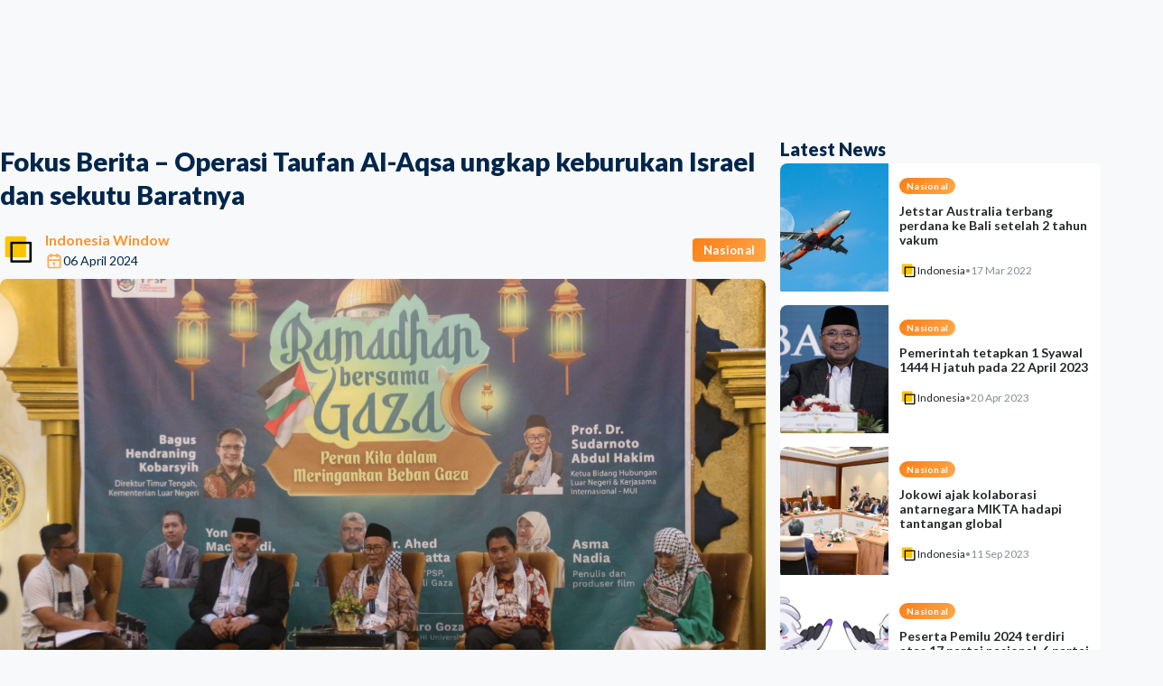

--- FILE ---
content_type: text/html; charset=utf-8
request_url: https://indonesiawindow.com/operasi-taufan-al-aqsa-ungkap-keburukan-israel-dan-barat
body_size: 36893
content:
<!DOCTYPE html><html lang="en" data-mantine-color-scheme="light"><head><meta charSet="utf-8"/><meta name="viewport" content="width=device-width, initial-scale=1"/><link rel="preload" as="image" href="/logoiw.png"/><link rel="stylesheet" href="/_next/static/chunks/6573394eefd84410.css" data-precedence="next"/><link rel="stylesheet" href="/_next/static/chunks/0301d4babace4b74.css" data-precedence="next"/><link rel="stylesheet" href="/_next/static/chunks/db894af1db5e3ffd.css" data-precedence="next"/><link rel="stylesheet" href="/_next/static/chunks/9060cf650edd6aac.css" data-precedence="next"/><link rel="stylesheet" href="/_next/static/chunks/b60fa8b8506ae517.css" data-precedence="next"/><link rel="preload" as="script" fetchPriority="low" href="/_next/static/chunks/53d02eea1ad60916.js"/><script src="/_next/static/chunks/9d90ee42961344bb.js" async="" type="bccbfec73e2281eec433c78e-text/javascript"></script><script src="/_next/static/chunks/0cfda04ee3984299.js" async="" type="bccbfec73e2281eec433c78e-text/javascript"></script><script src="/_next/static/chunks/349ff5d670a6f4a0.js" async="" type="bccbfec73e2281eec433c78e-text/javascript"></script><script src="/_next/static/chunks/236f7e5abd6f09ff.js" async="" type="bccbfec73e2281eec433c78e-text/javascript"></script><script src="/_next/static/chunks/turbopack-c66dd9a42c59c97e.js" async="" type="bccbfec73e2281eec433c78e-text/javascript"></script><script src="/_next/static/chunks/ff1a16fafef87110.js" async="" type="bccbfec73e2281eec433c78e-text/javascript"></script><script src="/_next/static/chunks/6153d1a363729c2c.js" async="" type="bccbfec73e2281eec433c78e-text/javascript"></script><script src="/_next/static/chunks/b4fb97a675b78ca8.js" async="" type="bccbfec73e2281eec433c78e-text/javascript"></script><script src="/_next/static/chunks/26e434e804881f51.js" async="" type="bccbfec73e2281eec433c78e-text/javascript"></script><script src="/_next/static/chunks/9c69f9cafb9b0c26.js" async="" type="bccbfec73e2281eec433c78e-text/javascript"></script><script src="/_next/static/chunks/cdd842b27872ded1.js" async="" type="bccbfec73e2281eec433c78e-text/javascript"></script><script src="/_next/static/chunks/2dc1ded9a3307207.js" async="" type="bccbfec73e2281eec433c78e-text/javascript"></script><script src="/_next/static/chunks/d4797f94f0dfbb6b.js" async="" type="bccbfec73e2281eec433c78e-text/javascript"></script><script src="/_next/static/chunks/104b3f931acd52a7.js" async="" type="bccbfec73e2281eec433c78e-text/javascript"></script><script src="/_next/static/chunks/a218161c21f67e04.js" async="" type="bccbfec73e2281eec433c78e-text/javascript"></script><script src="/_next/static/chunks/9ba95e162ad8bd2b.js" async="" type="bccbfec73e2281eec433c78e-text/javascript"></script><script src="/_next/static/chunks/daf3f1f0d5aca818.js" async="" type="bccbfec73e2281eec433c78e-text/javascript"></script><script src="/_next/static/chunks/2cc69e4ae13e853a.js" async="" type="bccbfec73e2281eec433c78e-text/javascript"></script><script src="/_next/static/chunks/9a3e76ca307be14a.js" async="" type="bccbfec73e2281eec433c78e-text/javascript"></script><script src="/_next/static/chunks/2be5805bfadce10b.js" async="" type="bccbfec73e2281eec433c78e-text/javascript"></script><script src="/_next/static/chunks/c6070f7f51bedd86.js" async="" type="bccbfec73e2281eec433c78e-text/javascript"></script><script src="/_next/static/chunks/5bef9b78d0fbd21b.js" async="" type="bccbfec73e2281eec433c78e-text/javascript"></script><script src="/_next/static/chunks/84c8f8c664eea9e4.js" async="" type="bccbfec73e2281eec433c78e-text/javascript"></script><script src="/_next/static/chunks/661fc1333806fdcc.js" async="" type="bccbfec73e2281eec433c78e-text/javascript"></script><script src="/_next/static/chunks/eaafea0cbb89a767.js" async="" type="bccbfec73e2281eec433c78e-text/javascript"></script><link rel="preload" href="/_next/static/chunks/0b6a3b8508f64324.css" as="style"/><link rel="preload" href="https://indonesiawindow.com/logoiw.png" as="image"/><link rel="preload" href="https://www.googletagmanager.com/gtag/js?id=G-VD5WZ2YHP7" as="script"/><link rel="preload" href="https://pagead2.googlesyndication.com/pagead/js/adsbygoogle.js?client=ca-pub-5703265032096777" as="script" crossorigin=""/><meta name="next-size-adjust" content=""/><link rel="preload" href="https://indonesiawindow.com/logoiw.png" as="image"/><script data-mantine-script="true" type="bccbfec73e2281eec433c78e-text/javascript">try {
  var _colorScheme = window.localStorage.getItem("mantine-color-scheme-value");
  var colorScheme = _colorScheme === "light" || _colorScheme === "dark" || _colorScheme === "auto" ? _colorScheme : "light";
  var computedColorScheme = colorScheme !== "auto" ? colorScheme : window.matchMedia("(prefers-color-scheme: dark)").matches ? "dark" : "light";
  document.documentElement.setAttribute("data-mantine-color-scheme", computedColorScheme);
} catch (e) {}
</script><script src="/_next/static/chunks/a6dad97d9634a72d.js" noModule="" type="bccbfec73e2281eec433c78e-text/javascript"></script></head><body class="lato_22ec7ea7-module__qg8i7q__variable"><div hidden=""><!--$?--><template id="B:0"></template><!--/$--></div><style data-mantine-styles="true">:root, :host{--mantine-color-black: #23272a;--mantine-font-family: Lato;--mantine-font-family-headings: Lato;--mantine-primary-color-filled: var(--mantine-color-orange-filled);--mantine-primary-color-filled-hover: var(--mantine-color-orange-filled-hover);--mantine-primary-color-light: var(--mantine-color-orange-light);--mantine-primary-color-light-hover: var(--mantine-color-orange-light-hover);--mantine-primary-color-light-color: var(--mantine-color-orange-light-color);--mantine-primary-color-0: var(--mantine-color-orange-0);--mantine-primary-color-1: var(--mantine-color-orange-1);--mantine-primary-color-2: var(--mantine-color-orange-2);--mantine-primary-color-3: var(--mantine-color-orange-3);--mantine-primary-color-4: var(--mantine-color-orange-4);--mantine-primary-color-5: var(--mantine-color-orange-5);--mantine-primary-color-6: var(--mantine-color-orange-6);--mantine-primary-color-7: var(--mantine-color-orange-7);--mantine-primary-color-8: var(--mantine-color-orange-8);--mantine-primary-color-9: var(--mantine-color-orange-9);--mantine-color-primary-0: #e3fff8;--mantine-color-primary-1: #d0fcf0;--mantine-color-primary-2: #a4f6e0;--mantine-color-primary-3: #74f1cf;--mantine-color-primary-4: #4eedc1;--mantine-color-primary-5: #37ebb8;--mantine-color-primary-6: #13cb99;--mantine-color-primary-7: #00b98a;--mantine-color-primary-8: #00a076;--mantine-color-primary-9: #00a076;--mantine-color-brand-0: #e3fff8;--mantine-color-brand-1: #d0fcf0;--mantine-color-brand-2: #a4f6e0;--mantine-color-brand-3: #74f1cf;--mantine-color-brand-4: #4eedc1;--mantine-color-brand-5: #37ebb8;--mantine-color-brand-6: #13cb99;--mantine-color-brand-7: #00b98a;--mantine-color-brand-8: #00a076;--mantine-color-brand-9: #00a076;--mantine-color-secondary-0: #002A53;--mantine-color-secondary-1: #00264B;--mantine-color-secondary-2: #002242;--mantine-color-secondary-3: #001F3C;--mantine-color-secondary-4: #001B35;--mantine-color-secondary-5: #001930;--mantine-color-secondary-6: #00162A;--mantine-color-secondary-7: #001122;--mantine-color-secondary-8: #000E1B;--mantine-color-secondary-9: #000B16;--mantine-h3-font-size: 16;}

:root[data-mantine-color-scheme="dark"], :host([data-mantine-color-scheme="dark"]){--mantine-color-anchor: var(--mantine-color-orange-4);--mantine-color-primary-text: var(--mantine-color-primary-4);--mantine-color-primary-filled: var(--mantine-color-primary-8);--mantine-color-primary-filled-hover: var(--mantine-color-primary-9);--mantine-color-primary-light: rgba(19, 203, 153, 0.15);--mantine-color-primary-light-hover: rgba(19, 203, 153, 0.2);--mantine-color-primary-light-color: var(--mantine-color-primary-3);--mantine-color-primary-outline: var(--mantine-color-primary-4);--mantine-color-primary-outline-hover: rgba(78, 237, 193, 0.05);--mantine-color-brand-text: var(--mantine-color-brand-4);--mantine-color-brand-filled: var(--mantine-color-brand-8);--mantine-color-brand-filled-hover: var(--mantine-color-brand-9);--mantine-color-brand-light: rgba(19, 203, 153, 0.15);--mantine-color-brand-light-hover: rgba(19, 203, 153, 0.2);--mantine-color-brand-light-color: var(--mantine-color-brand-3);--mantine-color-brand-outline: var(--mantine-color-brand-4);--mantine-color-brand-outline-hover: rgba(78, 237, 193, 0.05);--mantine-color-secondary-text: var(--mantine-color-secondary-4);--mantine-color-secondary-filled: var(--mantine-color-secondary-8);--mantine-color-secondary-filled-hover: var(--mantine-color-secondary-9);--mantine-color-secondary-light: rgba(0, 22, 42, 0.15);--mantine-color-secondary-light-hover: rgba(0, 22, 42, 0.2);--mantine-color-secondary-light-color: var(--mantine-color-secondary-3);--mantine-color-secondary-outline: var(--mantine-color-secondary-4);--mantine-color-secondary-outline-hover: rgba(0, 27, 53, 0.05);}

:root[data-mantine-color-scheme="light"], :host([data-mantine-color-scheme="light"]){--mantine-color-text: #23272a;--mantine-color-anchor: var(--mantine-color-orange-6);--mantine-color-primary-text: var(--mantine-color-primary-filled);--mantine-color-primary-filled: var(--mantine-color-primary-6);--mantine-color-primary-filled-hover: var(--mantine-color-primary-7);--mantine-color-primary-light: rgba(19, 203, 153, 0.1);--mantine-color-primary-light-hover: rgba(19, 203, 153, 0.12);--mantine-color-primary-light-color: var(--mantine-color-primary-6);--mantine-color-primary-outline: var(--mantine-color-primary-6);--mantine-color-primary-outline-hover: rgba(19, 203, 153, 0.05);--mantine-color-brand-text: var(--mantine-color-brand-filled);--mantine-color-brand-filled: var(--mantine-color-brand-6);--mantine-color-brand-filled-hover: var(--mantine-color-brand-7);--mantine-color-brand-light: rgba(19, 203, 153, 0.1);--mantine-color-brand-light-hover: rgba(19, 203, 153, 0.12);--mantine-color-brand-light-color: var(--mantine-color-brand-6);--mantine-color-brand-outline: var(--mantine-color-brand-6);--mantine-color-brand-outline-hover: rgba(19, 203, 153, 0.05);--mantine-color-secondary-text: var(--mantine-color-secondary-filled);--mantine-color-secondary-filled: var(--mantine-color-secondary-6);--mantine-color-secondary-filled-hover: var(--mantine-color-secondary-7);--mantine-color-secondary-light: rgba(0, 22, 42, 0.1);--mantine-color-secondary-light-hover: rgba(0, 22, 42, 0.12);--mantine-color-secondary-light-color: var(--mantine-color-secondary-6);--mantine-color-secondary-outline: var(--mantine-color-secondary-6);--mantine-color-secondary-outline-hover: rgba(0, 22, 42, 0.05);}</style><style data-mantine-styles="classes">@media (max-width: 35.99375em) {.mantine-visible-from-xs {display: none !important;}}@media (min-width: 36em) {.mantine-hidden-from-xs {display: none !important;}}@media (max-width: 47.99375em) {.mantine-visible-from-sm {display: none !important;}}@media (min-width: 48em) {.mantine-hidden-from-sm {display: none !important;}}@media (max-width: 61.99375em) {.mantine-visible-from-md {display: none !important;}}@media (min-width: 62em) {.mantine-hidden-from-md {display: none !important;}}@media (max-width: 74.99375em) {.mantine-visible-from-lg {display: none !important;}}@media (min-width: 75em) {.mantine-hidden-from-lg {display: none !important;}}@media (max-width: 87.99375em) {.mantine-visible-from-xl {display: none !important;}}@media (min-width: 88em) {.mantine-hidden-from-xl {display: none !important;}}</style><!--$?--><template id="B:1"></template><div style="width:100vw;height:100vh;position:relative" class="m_4451eb3a mantine-Center-root"><div style="width:100px;height:100px;border:4px solid rgba(250, 202, 59, 0.38);border-top:4px solid rgba(247, 182, 19, 0.99);border-radius:50%;animation:spinSmooth 1.6s cubic-bezier(0.4, 0.0, 0.2, 1) infinite;position:absolute;will-change:transform" class=""></div><div style="width:70px;height:70px;border-radius:50%;overflow:hidden;position:absolute" class=""><img style="--image-object-fit:contain" class="m_9e117634 mantine-Image-root" src="/logoiw.png" width="220" alt="Logo"/></div><style>
          @keyframes spinSmooth {
            0% { transform: rotate(0deg); }
            100% { transform: rotate(360deg); }
          }
        </style></div><!--/$--><script type="bccbfec73e2281eec433c78e-text/javascript">requestAnimationFrame(function(){$RT=performance.now()});</script><script src="/_next/static/chunks/53d02eea1ad60916.js" id="_R_" async="" type="bccbfec73e2281eec433c78e-text/javascript"></script><div hidden id="S:1"><template id="P:2"></template><!--$?--><template id="B:3"></template><!--/$--><div class="FooterStyles-module__KHe3Ja__footer"><div style="--container-size:var(--container-size-lg)" class="m_7485cace mantine-Container-root" data-size="lg" data-strategy="block"><div class="FooterStyles-module__KHe3Ja__inner"><a href="/"><img style="--image-object-fit:contain;height:calc(3.125rem * var(--mantine-scale))" class="m_9e117634 mantine-Image-root" src="/logoiw.png" alt="Logo"/></a><div style="--group-gap:var(--mantine-spacing-md);--group-align:center;--group-justify:flex-start;--group-wrap:wrap" class="FooterStyles-module__KHe3Ja__links m_4081bf90 mantine-Group-root"><a style="--text-fz:var(--mantine-font-size-sm);--text-lh:var(--mantine-line-height-sm);color:var(--mantine-color-black);line-height:1" class="mantine-focus-auto m_849cf0da m_b6d8b162 mantine-Text-root mantine-Anchor-root" data-size="sm" data-underline="hover" href="/view/about-us">Tentang Kami</a><a style="--text-fz:var(--mantine-font-size-sm);--text-lh:var(--mantine-line-height-sm);color:var(--mantine-color-black);line-height:1" class="mantine-focus-auto m_849cf0da m_b6d8b162 mantine-Text-root mantine-Anchor-root" data-size="sm" data-underline="hover" href="/view/privacy-police">Privasi</a><a style="--text-fz:var(--mantine-font-size-sm);--text-lh:var(--mantine-line-height-sm);color:var(--mantine-color-black);line-height:1" class="mantine-focus-auto m_849cf0da m_b6d8b162 mantine-Text-root mantine-Anchor-root" data-size="sm" data-underline="hover" href="/view/contact-us">Hubungi Kami</a></div><div style="--group-gap:var(--mantine-spacing-xs);--group-align:center;--group-justify:flex-end;--group-wrap:nowrap" class="m_4081bf90 mantine-Group-root"><a style="--ai-size:var(--ai-size-lg);--ai-radius:var(--mantine-radius-xl);--ai-bg:var(--mantine-color-default);--ai-hover:var(--mantine-color-default-hover);--ai-color:var(--mantine-color-default-color);--ai-bd:calc(0.0625rem * var(--mantine-scale)) solid var(--mantine-color-default-border)" class="mantine-focus-auto mantine-active m_8d3f4000 mantine-ActionIcon-root m_87cf2631 mantine-UnstyledButton-root" data-variant="default" data-size="lg" target="_blank" href="https://www.facebook.com/indonesiawindow"><span class="m_8d3afb97 mantine-ActionIcon-icon"><svg xmlns="http://www.w3.org/2000/svg" width="18" height="18" viewBox="0 0 24 24" fill="none" stroke="currentColor" stroke-width="1.5" stroke-linecap="round" stroke-linejoin="round" class="tabler-icon tabler-icon-brand-facebook "><path d="M7 10v4h3v7h4v-7h3l1 -4h-4v-2a1 1 0 0 1 1 -1h3v-4h-3a5 5 0 0 0 -5 5v2h-3"></path></svg></span></a><a style="--ai-size:var(--ai-size-lg);--ai-radius:var(--mantine-radius-xl);--ai-bg:var(--mantine-color-default);--ai-hover:var(--mantine-color-default-hover);--ai-color:var(--mantine-color-default-color);--ai-bd:calc(0.0625rem * var(--mantine-scale)) solid var(--mantine-color-default-border)" class="mantine-focus-auto mantine-active m_8d3f4000 mantine-ActionIcon-root m_87cf2631 mantine-UnstyledButton-root" data-variant="default" data-size="lg" target="_blank" href="https://x.com/WindowIndonesia"><span class="m_8d3afb97 mantine-ActionIcon-icon"><svg xmlns="http://www.w3.org/2000/svg" width="18" height="18" viewBox="0 0 24 24" fill="none" stroke="currentColor" stroke-width="1.5" stroke-linecap="round" stroke-linejoin="round" class="tabler-icon tabler-icon-brand-x "><path d="M4 4l11.733 16h4.267l-11.733 -16z"></path><path d="M4 20l6.768 -6.768m2.46 -2.46l6.772 -6.772"></path></svg></span></a><a style="--ai-size:var(--ai-size-lg);--ai-radius:var(--mantine-radius-xl);--ai-bg:var(--mantine-color-default);--ai-hover:var(--mantine-color-default-hover);--ai-color:var(--mantine-color-default-color);--ai-bd:calc(0.0625rem * var(--mantine-scale)) solid var(--mantine-color-default-border)" class="mantine-focus-auto mantine-active m_8d3f4000 mantine-ActionIcon-root m_87cf2631 mantine-UnstyledButton-root" data-variant="default" data-size="lg" target="_blank" href="https://www.youtube.com/channel/UCKJhjD_QxmRnEe-TReupEJQ"><span class="m_8d3afb97 mantine-ActionIcon-icon"><svg xmlns="http://www.w3.org/2000/svg" width="18" height="18" viewBox="0 0 24 24" fill="none" stroke="currentColor" stroke-width="1.5" stroke-linecap="round" stroke-linejoin="round" class="tabler-icon tabler-icon-brand-youtube "><path d="M2 8a4 4 0 0 1 4 -4h12a4 4 0 0 1 4 4v8a4 4 0 0 1 -4 4h-12a4 4 0 0 1 -4 -4v-8z"></path><path d="M10 9l5 3l-5 3z"></path></svg></span></a><a style="--ai-size:var(--ai-size-lg);--ai-radius:var(--mantine-radius-xl);--ai-bg:var(--mantine-color-default);--ai-hover:var(--mantine-color-default-hover);--ai-color:var(--mantine-color-default-color);--ai-bd:calc(0.0625rem * var(--mantine-scale)) solid var(--mantine-color-default-border)" class="mantine-focus-auto mantine-active m_8d3f4000 mantine-ActionIcon-root m_87cf2631 mantine-UnstyledButton-root" data-variant="default" data-size="lg" target="_blank" href="https://www.instagram.com/indonesiawindownews/"><span class="m_8d3afb97 mantine-ActionIcon-icon"><svg xmlns="http://www.w3.org/2000/svg" width="18" height="18" viewBox="0 0 24 24" fill="none" stroke="currentColor" stroke-width="1.5" stroke-linecap="round" stroke-linejoin="round" class="tabler-icon tabler-icon-brand-instagram "><path d="M4 8a4 4 0 0 1 4 -4h8a4 4 0 0 1 4 4v8a4 4 0 0 1 -4 4h-8a4 4 0 0 1 -4 -4z"></path><path d="M9 12a3 3 0 1 0 6 0a3 3 0 0 0 -6 0"></path><path d="M16.5 7.5v.01"></path></svg></span></a><a style="--ai-size:var(--ai-size-lg);--ai-radius:var(--mantine-radius-xl);--ai-bg:var(--mantine-color-default);--ai-hover:var(--mantine-color-default-hover);--ai-color:var(--mantine-color-default-color);--ai-bd:calc(0.0625rem * var(--mantine-scale)) solid var(--mantine-color-default-border)" class="mantine-focus-auto mantine-active m_8d3f4000 mantine-ActionIcon-root m_87cf2631 mantine-UnstyledButton-root" data-variant="default" data-size="lg" target="_blank" href="https://api.whatsapp.com/send/?phone=6281317276005&amp;text&amp;type=phone_number&amp;app_absent=0"><span class="m_8d3afb97 mantine-ActionIcon-icon"><svg xmlns="http://www.w3.org/2000/svg" width="18" height="18" viewBox="0 0 24 24" fill="none" stroke="currentColor" stroke-width="1.5" stroke-linecap="round" stroke-linejoin="round" class="tabler-icon tabler-icon-brand-whatsapp "><path d="M3 21l1.65 -3.8a9 9 0 1 1 3.4 2.9l-5.05 .9"></path><path d="M9 10a.5 .5 0 0 0 1 0v-1a.5 .5 0 0 0 -1 0v1a5 5 0 0 0 5 5h1a.5 .5 0 0 0 0 -1h-1a.5 .5 0 0 0 0 1"></path></svg></span></a></div></div></div></div><noscript><iframe src="https://www.googletagmanager.com/ns.html?id=G-VD5WZ2YHP7" height="0" width="0" style="display:none;visibility:hidden"></iframe></noscript></div><script type="bccbfec73e2281eec433c78e-text/javascript">(self.__next_f=self.__next_f||[]).push([0])</script><script type="bccbfec73e2281eec433c78e-text/javascript">self.__next_f.push([1,"1:\"$Sreact.fragment\"\n4:I[39756,[\"/_next/static/chunks/ff1a16fafef87110.js\",\"/_next/static/chunks/6153d1a363729c2c.js\"],\"default\"]\n5:I[37457,[\"/_next/static/chunks/ff1a16fafef87110.js\",\"/_next/static/chunks/6153d1a363729c2c.js\"],\"default\"]\n7:I[97367,[\"/_next/static/chunks/ff1a16fafef87110.js\",\"/_next/static/chunks/6153d1a363729c2c.js\"],\"OutletBoundary\"]\n8:\"$Sreact.suspense\"\na:I[90392,[\"/_next/static/chunks/b4fb97a675b78ca8.js\",\"/_next/static/chunks/26e434e804881f51.js\",\"/_next/static/chunks/9c69f9cafb9b0c26.js\",\"/_next/static/chunks/cdd842b27872ded1.js\",\"/_next/static/chunks/2dc1ded9a3307207.js\",\"/_next/static/chunks/d4797f94f0dfbb6b.js\",\"/_next/static/chunks/104b3f931acd52a7.js\",\"/_next/static/chunks/a218161c21f67e04.js\",\"/_next/static/chunks/9ba95e162ad8bd2b.js\"],\"default\"]\nb:I[97367,[\"/_next/static/chunks/ff1a16fafef87110.js\",\"/_next/static/chunks/6153d1a363729c2c.js\"],\"ViewportBoundary\"]\nd:I[97367,[\"/_next/static/chunks/ff1a16fafef87110.js\",\"/_next/static/chunks/6153d1a363729c2c.js\"],\"MetadataBoundary\"]\nf:I[68027,[],\"default\"]\n10:I[51867,[\"/_next/static/chunks/b4fb97a675b78ca8.js\",\"/_next/static/chunks/26e434e804881f51.js\",\"/_next/static/chunks/9c69f9cafb9b0c26.js\",\"/_next/static/chunks/cdd842b27872ded1.js\",\"/_next/static/chunks/2dc1ded9a3307207.js\",\"/_next/static/chunks/d4797f94f0dfbb6b.js\",\"/_next/static/chunks/104b3f931acd52a7.js\",\"/_next/static/chunks/a218161c21f67e04.js\",\"/_next/static/chunks/daf3f1f0d5aca818.js\",\"/_next/static/chunks/2cc69e4ae13e853a.js\",\"/_next/static/chunks/9a3e76ca307be14a.js\"],\"default\"]\n11:I[79520,[\"/_next/static/chunks/b4fb97a675b78ca8.js\",\"/_next/static/chunks/26e434e804881f51.js\",\"/_next/static/chunks/9c69f9cafb9b0c26.js\",\"/_next/static/chunks/cdd842b27872ded1.js\",\"/_next/static/chunks/2dc1ded9a3307207.js\",\"/_next/static/chunks/d4797f94f0dfbb6b.js\",\"/_next/static/chunks/104b3f931acd52a7.js\",\"/_next/static/chunks/a218161c21f67e04.js\",\"/_next/static/chunks/daf3f1f0d5aca818.js\",\"/_next/static/chunks/2cc69e4ae13e853a.js\",\"/_next/static/chunks/9a3e76ca307be14a.js\"],\"\"]\n12:I[17936,[\"/_next/static/chunks/b4fb97a675b78ca8.js\",\"/_next/static/chunks/26e434e804881f51.js\",\"/_next/static/chunks/9c69f9cafb9b0c26.js\",\"/_next/static/chunks/cdd842b27872ded1.js\",\"/_next/static/chunks/2dc1ded9a3307207.js\",\"/_next/static/chunks/d4797f94f0dfbb6b.js\",\"/_next/static/chunks/104b3f931acd52a7.js\",\"/_next/static/chunks/a218161c21f67e04.js\",\"/_next/static/chunks/daf3f1f0d5aca818.js\",\"/_next/static/chunks/2cc69e4ae13e853a.js\",\"/_next/static/chunks/9a3e76ca307be14a.js\"],\"default\"]\n13:I[83620,[\"/_next/static/chunks/b4fb97a675b78ca8.js\",\"/_next/static/chunks/26e434e804881f51.js\",\"/_next/static/chunks/9c69f9cafb9b0c26.js\",\"/_next/static/chunks/cdd842b27872ded1.js\",\"/_next/static/chunks/2dc1ded9a3307207.js\",\"/_next/static/chunks/d4797f94f0dfbb6b.js\",\"/_next/static/chunks/104b3f931acd52a7.js\",\"/_next/static/chunks/a218161c21f67e04.js\",\"/_next/static/chunks/daf3f1f0d5aca818.js\",\"/_next/static/chunks/2cc69e4ae13e853a.js\",\"/_next/static/chunks/9a3e76ca307be14a.js\"],\"default\"]\n14:I[57614,[\"/_next/static/chunks/b4fb97a675b78ca8.js\",\"/_next/static/chunks/26e434e804881f51.js\",\"/_next/static/chunks/9c69f9cafb9b0c26.js\",\"/_next/static/chunks/cdd842b27872ded1.js\",\"/_next/static/chunks/2dc1ded9a3307207.js\",\"/_next/static/chunks/d4797f94f0dfbb6b.js\",\"/_next/static/chunks/104b3f931acd52a7.js\",\"/_next/static/chunks/a218161c21f67e04.js\",\"/_next/static/chunks/2be5805bfadce10b.js\"],\"NothingFoundBackground\"]\n15:I[23389,[\"/_next/static/chunks/b4fb97a675b78ca8.js\",\"/_next/static/chunks/26e434e804881f51.js\",\"/_next/static/chunks/9c69f9cafb9b0c26.js\",\"/_next/static/chunks/cdd842b27872ded1.js\",\"/_next/static/chunks/2dc1ded9a3307207.js\",\"/_next/static/chunks/d4797f94f0dfbb6b.js\",\"/_next/static/chunks/104b3f931acd52a7.js\",\"/_next/static/chunks/a218161c21f67e04.js\",\"/_next/static/chunks/daf3f1f0d5aca818.js\",\"/_next/static/chunks/2cc69e4ae13e853a.js\",\"/_next/static/chunks/9a3e76ca307be14a.js\"],\"FooterCentered\"]\n16:I[86462,[\"/_next/static/chunks/b4fb97a675b78ca8.js\",\"/_next/static/chunks/26e434e804881f51.js\",\"/_next/static/chunks/9c69f9cafb9b0c26.js"])</script><script type="bccbfec73e2281eec433c78e-text/javascript">self.__next_f.push([1,"\",\"/_next/static/chunks/cdd842b27872ded1.js\",\"/_next/static/chunks/2dc1ded9a3307207.js\",\"/_next/static/chunks/d4797f94f0dfbb6b.js\",\"/_next/static/chunks/104b3f931acd52a7.js\",\"/_next/static/chunks/a218161c21f67e04.js\",\"/_next/static/chunks/daf3f1f0d5aca818.js\",\"/_next/static/chunks/2cc69e4ae13e853a.js\",\"/_next/static/chunks/9a3e76ca307be14a.js\"],\"default\"]\n18:I[85417,[\"/_next/static/chunks/b4fb97a675b78ca8.js\",\"/_next/static/chunks/26e434e804881f51.js\",\"/_next/static/chunks/9c69f9cafb9b0c26.js\",\"/_next/static/chunks/cdd842b27872ded1.js\",\"/_next/static/chunks/2dc1ded9a3307207.js\",\"/_next/static/chunks/d4797f94f0dfbb6b.js\",\"/_next/static/chunks/104b3f931acd52a7.js\",\"/_next/static/chunks/a218161c21f67e04.js\"],\"ColorSchemeScript\"]\n:HL[\"/_next/static/chunks/6573394eefd84410.css\",\"style\"]\n:HL[\"/_next/static/chunks/0301d4babace4b74.css\",\"style\"]\n:HL[\"/_next/static/chunks/db894af1db5e3ffd.css\",\"style\"]\n:HL[\"/_next/static/media/345c85a432359eed-s.p.eead68dd.woff2\",\"font\",{\"crossOrigin\":\"\",\"type\":\"font/woff2\"}]\n:HL[\"/_next/static/media/80dbc432bf467303-s.p.5d34db31.woff2\",\"font\",{\"crossOrigin\":\"\",\"type\":\"font/woff2\"}]\n:HL[\"/_next/static/media/8e451580e5e95631-s.p.0e564e6e.woff2\",\"font\",{\"crossOrigin\":\"\",\"type\":\"font/woff2\"}]\n:HL[\"/_next/static/media/9be384ea93fe3f49-s.p.ab26386e.woff2\",\"font\",{\"crossOrigin\":\"\",\"type\":\"font/woff2\"}]\n:HL[\"/_next/static/media/f30fd2e485acf1bc-s.p.3d1b066d.woff2\",\"font\",{\"crossOrigin\":\"\",\"type\":\"font/woff2\"}]\n:HL[\"/_next/static/chunks/9060cf650edd6aac.css\",\"style\"]\n:HL[\"/_next/static/chunks/b60fa8b8506ae517.css\",\"style\"]\n:HL[\"/_next/static/chunks/0b6a3b8508f64324.css\",\"style\"]\n:HL[\"https://indonesiawindow.com/logoiw.png\",\"image\"]\n"])</script><script type="bccbfec73e2281eec433c78e-text/javascript">self.__next_f.push([1,"0:{\"P\":null,\"b\":\"hk8mhD8yKlXMyQHYYdc-C\",\"c\":[\"\",\"operasi-taufan-al-aqsa-ungkap-keburukan-israel-dan-barat\"],\"q\":\"\",\"i\":false,\"f\":[[[\"\",{\"children\":[\"(public)\",{\"children\":[[\"slug\",\"operasi-taufan-al-aqsa-ungkap-keburukan-israel-dan-barat\",\"d\"],{\"children\":[\"__PAGE__\",{}]}]}]},\"$undefined\",\"$undefined\",true],[[\"$\",\"$1\",\"c\",{\"children\":[[[\"$\",\"link\",\"0\",{\"rel\":\"stylesheet\",\"href\":\"/_next/static/chunks/6573394eefd84410.css\",\"precedence\":\"next\",\"crossOrigin\":\"$undefined\",\"nonce\":\"$undefined\"}],[\"$\",\"link\",\"1\",{\"rel\":\"stylesheet\",\"href\":\"/_next/static/chunks/0301d4babace4b74.css\",\"precedence\":\"next\",\"crossOrigin\":\"$undefined\",\"nonce\":\"$undefined\"}],[\"$\",\"script\",\"script-0\",{\"src\":\"/_next/static/chunks/b4fb97a675b78ca8.js\",\"async\":true,\"nonce\":\"$undefined\"}],[\"$\",\"script\",\"script-1\",{\"src\":\"/_next/static/chunks/26e434e804881f51.js\",\"async\":true,\"nonce\":\"$undefined\"}],[\"$\",\"script\",\"script-2\",{\"src\":\"/_next/static/chunks/9c69f9cafb9b0c26.js\",\"async\":true,\"nonce\":\"$undefined\"}],[\"$\",\"script\",\"script-3\",{\"src\":\"/_next/static/chunks/cdd842b27872ded1.js\",\"async\":true,\"nonce\":\"$undefined\"}],[\"$\",\"script\",\"script-4\",{\"src\":\"/_next/static/chunks/2dc1ded9a3307207.js\",\"async\":true,\"nonce\":\"$undefined\"}],[\"$\",\"script\",\"script-5\",{\"src\":\"/_next/static/chunks/d4797f94f0dfbb6b.js\",\"async\":true,\"nonce\":\"$undefined\"}],[\"$\",\"script\",\"script-6\",{\"src\":\"/_next/static/chunks/104b3f931acd52a7.js\",\"async\":true,\"nonce\":\"$undefined\"}],[\"$\",\"script\",\"script-7\",{\"src\":\"/_next/static/chunks/a218161c21f67e04.js\",\"async\":true,\"nonce\":\"$undefined\"}]],\"$L2\"]}],{\"children\":[[\"$\",\"$1\",\"c\",{\"children\":[[[\"$\",\"link\",\"0\",{\"rel\":\"stylesheet\",\"href\":\"/_next/static/chunks/db894af1db5e3ffd.css\",\"precedence\":\"next\",\"crossOrigin\":\"$undefined\",\"nonce\":\"$undefined\"}],[\"$\",\"script\",\"script-0\",{\"src\":\"/_next/static/chunks/daf3f1f0d5aca818.js\",\"async\":true,\"nonce\":\"$undefined\"}],[\"$\",\"script\",\"script-1\",{\"src\":\"/_next/static/chunks/2cc69e4ae13e853a.js\",\"async\":true,\"nonce\":\"$undefined\"}],[\"$\",\"script\",\"script-2\",{\"src\":\"/_next/static/chunks/9a3e76ca307be14a.js\",\"async\":true,\"nonce\":\"$undefined\"}]],\"$L3\"]}],{\"children\":[[\"$\",\"$1\",\"c\",{\"children\":[null,[\"$\",\"$L4\",null,{\"parallelRouterKey\":\"children\",\"error\":\"$undefined\",\"errorStyles\":\"$undefined\",\"errorScripts\":\"$undefined\",\"template\":[\"$\",\"$L5\",null,{}],\"templateStyles\":\"$undefined\",\"templateScripts\":\"$undefined\",\"notFound\":\"$undefined\",\"forbidden\":\"$undefined\",\"unauthorized\":\"$undefined\"}]]}],{\"children\":[[\"$\",\"$1\",\"c\",{\"children\":[\"$L6\",[[\"$\",\"link\",\"0\",{\"rel\":\"stylesheet\",\"href\":\"/_next/static/chunks/9060cf650edd6aac.css\",\"precedence\":\"next\",\"crossOrigin\":\"$undefined\",\"nonce\":\"$undefined\"}],[\"$\",\"link\",\"1\",{\"rel\":\"stylesheet\",\"href\":\"/_next/static/chunks/b60fa8b8506ae517.css\",\"precedence\":\"next\",\"crossOrigin\":\"$undefined\",\"nonce\":\"$undefined\"}],[\"$\",\"script\",\"script-0\",{\"src\":\"/_next/static/chunks/c6070f7f51bedd86.js\",\"async\":true,\"nonce\":\"$undefined\"}],[\"$\",\"script\",\"script-1\",{\"src\":\"/_next/static/chunks/5bef9b78d0fbd21b.js\",\"async\":true,\"nonce\":\"$undefined\"}],[\"$\",\"script\",\"script-2\",{\"src\":\"/_next/static/chunks/84c8f8c664eea9e4.js\",\"async\":true,\"nonce\":\"$undefined\"}],[\"$\",\"script\",\"script-3\",{\"src\":\"/_next/static/chunks/661fc1333806fdcc.js\",\"async\":true,\"nonce\":\"$undefined\"}],[\"$\",\"script\",\"script-4\",{\"src\":\"/_next/static/chunks/eaafea0cbb89a767.js\",\"async\":true,\"nonce\":\"$undefined\"}]],[\"$\",\"$L7\",null,{\"children\":[\"$\",\"$8\",null,{\"name\":\"Next.MetadataOutlet\",\"children\":\"$@9\"}]}]]}],{},null,false,false]},null,false,false]},null,false,false]},[[\"$\",\"$La\",\"l\",{}],[],[[\"$\",\"script\",\"script-0\",{\"src\":\"/_next/static/chunks/9ba95e162ad8bd2b.js\",\"async\":true}]]],false,false],[\"$\",\"$1\",\"h\",{\"children\":[null,[\"$\",\"$Lb\",null,{\"children\":\"$Lc\"}],[\"$\",\"div\",null,{\"hidden\":true,\"children\":[\"$\",\"$Ld\",null,{\"children\":[\"$\",\"$8\",null,{\"name\":\"Next.Metadata\",\"children\":\"$Le\"}]}]}],[\"$\",\"meta\",null,{\"name\":\"next-size-adjust\",\"content\":\"\"}]]}],false]],\"m\":\"$undefined\",\"G\":[\"$f\",[]],\"S\":false}\n"])</script><script type="bccbfec73e2281eec433c78e-text/javascript">self.__next_f.push([1,"17:[\"$\",\"iframe\",null,{\"src\":\"https://www.googletagmanager.com/ns.html?id=G-VD5WZ2YHP7\",\"height\":\"0\",\"width\":\"0\",\"style\":{\"display\":\"none\",\"visibility\":\"hidden\"}}]\n"])</script><script type="bccbfec73e2281eec433c78e-text/javascript">self.__next_f.push([1,"3:[[\"$\",\"$L10\",null,{}],[[\"$\",\"$L11\",null,{\"src\":\"https://www.googletagmanager.com/gtag/js?id=G-VD5WZ2YHP7\",\"strategy\":\"afterInteractive\"}],[\"$\",\"$L11\",null,{\"id\":\"ga-init\",\"strategy\":\"afterInteractive\",\"children\":\"\\n                                window.dataLayer = window.dataLayer || [];\\n                                function gtag(){dataLayer.push(arguments);}\\n                                gtag('js', new Date());\\n                                gtag('config', 'G-VD5WZ2YHP7', {\\n                                page_path: window.location.pathname,\\n                                });\\n                            \"}],[\"$\",\"$L11\",null,{\"async\":true,\"src\":\"https://pagead2.googlesyndication.com/pagead/js/adsbygoogle.js?client=ca-pub-5703265032096777\",\"crossOrigin\":\"anonymous\",\"strategy\":\"afterInteractive\"}]],[\"$\",\"$L12\",null,{}],[\"$\",\"$L13\",null,{}],[\"$\",\"$L4\",null,{\"parallelRouterKey\":\"children\",\"error\":\"$undefined\",\"errorStyles\":\"$undefined\",\"errorScripts\":\"$undefined\",\"template\":[\"$\",\"$L5\",null,{}],\"templateStyles\":\"$undefined\",\"templateScripts\":\"$undefined\",\"notFound\":[[\"$\",\"div\",null,{\"children\":[\"$\",\"$L14\",null,{}]}],[[\"$\",\"link\",\"0\",{\"rel\":\"stylesheet\",\"href\":\"/_next/static/chunks/0b6a3b8508f64324.css\",\"precedence\":\"next\",\"crossOrigin\":\"$undefined\",\"nonce\":\"$undefined\"}]]],\"forbidden\":\"$undefined\",\"unauthorized\":\"$undefined\"}],[\"$\",\"$L15\",null,{}],[\"$\",\"$L16\",null,{}],[\"$\",\"noscript\",null,{\"children\":\"$17\"}]]\n"])</script><script type="bccbfec73e2281eec433c78e-text/javascript">self.__next_f.push([1,"c:[[\"$\",\"meta\",\"0\",{\"charSet\":\"utf-8\"}],[\"$\",\"meta\",\"1\",{\"name\":\"viewport\",\"content\":\"width=device-width, initial-scale=1\"}]]\n2:[\"$\",\"html\",null,{\"lang\":\"en\",\"suppressHydrationWarning\":true,\"data-mantine-color-scheme\":\"light\",\"children\":[[\"$\",\"head\",null,{\"children\":[[\"$\",\"$L18\",null,{}],[\"$\",\"link\",null,{\"rel\":\"preload\",\"href\":\"https://indonesiawindow.com/logoiw.png\",\"as\":\"image\"}]]}],[\"$\",\"body\",null,{\"className\":\"lato_22ec7ea7-module__qg8i7q__variable\",\"children\":\"$L19\"}]]}]\n"])</script><script type="bccbfec73e2281eec433c78e-text/javascript">self.__next_f.push([1,"1a:I[75696,[\"/_next/static/chunks/b4fb97a675b78ca8.js\",\"/_next/static/chunks/26e434e804881f51.js\",\"/_next/static/chunks/9c69f9cafb9b0c26.js\",\"/_next/static/chunks/cdd842b27872ded1.js\",\"/_next/static/chunks/2dc1ded9a3307207.js\",\"/_next/static/chunks/d4797f94f0dfbb6b.js\",\"/_next/static/chunks/104b3f931acd52a7.js\",\"/_next/static/chunks/a218161c21f67e04.js\"],\"default\"]\n1b:I[91198,[\"/_next/static/chunks/b4fb97a675b78ca8.js\",\"/_next/static/chunks/26e434e804881f51.js\",\"/_next/static/chunks/9c69f9cafb9b0c26.js\",\"/_next/static/chunks/cdd842b27872ded1.js\",\"/_next/static/chunks/2dc1ded9a3307207.js\",\"/_next/static/chunks/d4797f94f0dfbb6b.js\",\"/_next/static/chunks/104b3f931acd52a7.js\",\"/_next/static/chunks/a218161c21f67e04.js\"],\"MantineClientProvider\"]\n1c:I[57848,[\"/_next/static/chunks/b4fb97a675b78ca8.js\",\"/_next/static/chunks/26e434e804881f51.js\",\"/_next/static/chunks/9c69f9cafb9b0c26.js\",\"/_next/static/chunks/cdd842b27872ded1.js\",\"/_next/static/chunks/2dc1ded9a3307207.js\",\"/_next/static/chunks/d4797f94f0dfbb6b.js\",\"/_next/static/chunks/104b3f931acd52a7.js\",\"/_next/static/chunks/a218161c21f67e04.js\"],\"AuthProvider\"]\n19:[\"$\",\"$L1a\",null,{\"formats\":\"$undefined\",\"locale\":\"en\",\"messages\":{\"common\":{\"title\":\"Title\",\"latest_news\":\"Latest News\",\"popular_today\":\"Popular Today\",\"related_news\":\"Related News\",\"share_it\":\"Share It\",\"read_more\":\"Read More\",\"comments\":\"Comments\"}},\"now\":\"$undefined\",\"timeZone\":\"UTC\",\"children\":[\"$\",\"$L1b\",null,{\"children\":[\"$\",\"$L1c\",null,{\"children\":[\"$\",\"$L4\",null,{\"parallelRouterKey\":\"children\",\"error\":\"$undefined\",\"errorStyles\":\"$undefined\",\"errorScripts\":\"$undefined\",\"template\":[\"$\",\"$L5\",null,{}],\"templateStyles\":\"$undefined\",\"templateScripts\":\"$undefined\",\"notFound\":[[\"$\",\"div\",null,{\"children\":[\"$\",\"$L14\",null,{}]}],[[\"$\",\"link\",\"0\",{\"rel\":\"stylesheet\",\"href\":\"/_next/static/chunks/0b6a3b8508f64324.css\",\"precedence\":\"next\",\"crossOrigin\":\"$undefined\",\"nonce\":\"$undefined\"}]]],\"forbidden\":\"$undefined\",\"unauthorized\":\"$undefined\"}]}]}]}]\n"])</script><script type="bccbfec73e2281eec433c78e-text/javascript">self.__next_f.push([1,"1d:T17f0,"])</script><script type="bccbfec73e2281eec433c78e-text/javascript">self.__next_f.push([1,"{\"@context\":\"https://schema.org\",\"@type\":\"NewsArticle\",\"headline\":\"Fokus Berita – Operasi Taufan Al-Aqsa ungkap keburukan Israel dan sekutu Baratnya\",\"description\":\"Operasi Taufan Al-Aqsa mengungkap sejumlah besar kebobrokan dan kebusukan pemerintahan zionis berikut para sekutu Baratnya.\",\"image\":[\"https://indonesiawindow.sgp1.cdn.digitaloceanspaces.com/2024/04/IMG_9054-scaled.jpg\"],\"datePublished\":\"2024-04-06T00:00:00.000Z\",\"dateModified\":\"2026-01-22T13:27:46.628Z\",\"author\":{\"@type\":\"Person\",\"name\":\"indowin\",\"url\":\"https://indonesiawindow.com/author/indonesiawindow\"},\"publisher\":{\"@type\":\"Organization\",\"name\":\"Indonesia Window\",\"logo\":{\"@type\":\"ImageObject\",\"url\":\"https://indonesiawindow.com/logo.png\",\"width\":600,\"height\":60}},\"mainEntityOfPage\":{\"@type\":\"WebPage\",\"@id\":\"https://indonesiawindow.com/posts/operasi-taufan-al-aqsa-ungkap-keburukan-israel-dan-barat\"},\"keywords\":\"perjuangan Palestina, Indonesia dukung kemerdekaan Palestina, kemerdekaan Palestina, Gaza Palestina, operasi militer Israel, Gerakan Perlawanan Islam Hamas, konflik Hamas-Israel\",\"articleBody\":\"Operasi Taufan Al-Aqsa atau Operasi Badai Al-Aqsa yang diluncurkan oleh faksi perlawanan di Gaza, Hamas, terhadap pihak Israel di Palestina sejak 7 Oktober setahun silam telah mengungkap sejumlah besar kebobrokan dan kebusukan pemerintahan zionis berikut para sekutu Baratnya, serta rusaknya sistem keadilan dan standar moral global.\\r\\nJakarta (Indonesia Window) – Operasi Taufan Al-Aqsa atau Operasi Badai Al-Aqsa yang diluncurkan oleh faksi perlawanan di Gaza, Hamas, terhadap pihak Israel di Palestina sejak 7 Oktober setahun silam telah mengungkap sejumlah besar kebobrokan dan kebusukan pemerintahan zionis berikut para sekutu Baratnya, serta rusaknya sistem keadilan dan standar moral global.Hal tersebut ditegaskan oleh Direktur Yayasan Persahabatan dan Studi Peradaban (YPSP), Dr. Ahed Abu Alatta, dalam diskusi bersama bertema 'Ramadhan Bersama Gaza: Peran Kita Dalam Meringankan Beban Gaza' yang digelar oleh YPSP di Jakarta, Jumat (5/4).\\\"Operasi Badai Al-Aqsa telah memasuki hari ke-182, dan korban terus berguguran,\\\" ujarnya, seraya menambahkan, perjuangan di Gaza saat ini membongkar banyak hal.Operasi Taufan Al-Aqsa membongkar kedok negara-negara Barat yang selama ini menggembar-gemborkan diri sebagai yang paling menjaga dan menjunjung tinggi kemanusiaan, ternyata justru merusak dan menghancurkan sendi-sendi kemanusiaan di Gaza, terangnya.Selanjutnya, kata Dr. Alatta, Operasi Badai Al-Aqsa membongkar niat dan rencana busuk Israel untuk menguasai Tanah Palestina serta menghancurkan masjid dan situs suci ketiga Umat Islam Al-Aqsa di Al-Quds atau Yerusalem.Di sisi lain, bergemingnya negara-negara Muslim besar di dunia terhadap kebiadaban Israel dan penderitaan warga Palestina, khususnya di Gaza, menunjukkan bahwa gerakan perlawanan terhadap rezim zionis yang dipimpin Hamas mengungkapkan kelemahan pemerintahan negara-negara Muslim.\\\"Bahkan tidak sedikit negara-negara ini yang justru menjalin kerja sama dengan Israel. Sebagian lainnya diam atau tidak mampu mencegah kejahatan Israel. Mereka akan muncul nanti jika permasalahan di Palestina hampir padam,\\\" ujar Dr. Alatta.Dia menegaskan bahwa pemerintah dan negara-negara Muslim memiliki peran penting dalam menghentikan penjajahan Israel.\\\"Sudah cukup kecaman dan pengutukan. Kita membutuhkan persatuan Umat Islam di bawah kepemimpinan yang kuat untuk melawan Israel,\\\" kata Direktur YPSP yang merupakan warga Gaza tersebut.\\n                    \\n                        \\n                        \\n                            Direktur Yayasan Persahabatan dan Studi Peradaban (YPSP), Dr. Ahed Abu Alatta, menjawab pertanyaan wartawan usai diskusi bersama bertema \u0026#039;Ramadhan Bersama Gaza: Peran Kita Dalam Meringankan Beban Gaza\u0026#039; yang digelar oleh YPSP di Jakarta, Jumat (5/4/2024). (Indonesia Window)\\n                        \\n                    \\n                Dalam diskusi yang sama, penulis dan produsen film, Asma Nadia, menegaskan bahwa \\\"tidak perlu menjadi seorang Muslim, bahkan tak perlu menjadi seorang yang beriman, untuk memahami bahwa apa yang sedang terjadi Gaza sangat tidak manusiawi\\\".\\\"Setiap ayah, setiap ibu, setiap perempuan dan laki-laki harus bergerak, karena sebagian besar korban di Gaza adalah kaum perempuan, kaum ibu, dan anak-anak,\\\" tuturnya.\\\"Seharusnya kita tidak boleh merasa tenang dengan adanya dukungan internasional. Jangan puas atau menerima begitu saja dengan kiriman-kiriman bantuan kemanusiaan untuk Gaza,\\\" tegas Asma.Dia menekankan, dukungan dan pembelaan untuk Gaza haruslah memastikan bahwa gencatan senjata permanen benar-benar dipatuhi, dengan tidak ada satu jiwa pun lagi yang terbunuh, tuturnya.Asma juga menekankan bahwa tujuan besar dari seluruh perjuangan Gaza adalah Palestina yang merdeka. “Jika ini belum tercapai, maka penistaan dan penghinaan terhadap Umat Islam di Gaza akan terus berlangsung,” ujarnya.\\n                    \\n                        \\n                        \\n                            Warga Palestina melaksanakan salat Jumat terakhir di bulan suci Ramadan di Kota Rafah, Jalur Gaza selatan, pada 5 April 2024. (Xinhua/Yasser Qudih)\\n                        \\n                    \\n                Sementara itu, Ketua Bidang Hubungan Luar Negeri dan Kerja Sama Internasional Majelis Ulama Indonesia (MUI), Prof. Dr. Sudarnoto Abdul Hakim, menegaskan bahwa Indonesia berhutang banyak kepada bangsa Palestina yang telah mendukung perjuangan kemerdekaan Indonesia.“Hutang Indonesia kepada bangsa Palestina belum lunas, karena pengembaliannya ‘dicicil’,” ujarnya, seraya menambahkan bahwa isu-isu tentang Palestina di kalangan anak muda, bahkan di kalangan mahasiswa, semakin tidak populer.Padahal, lanjutnya, genosida oleh Israel terhadap rakyat Palestina adalah sejarah paling kelam yang terjadi di abad ke-20 dan ke-21, dengan zionis dan Amerika Serikat (AS) sebagai aktor utamanya.Dia menyampaikan bahwa pihaknya akan membangun museum genosida Israel di Jakarta yang bertujuan untuk menunjukkan kepada masyarakat luas akan kejam dan biadabnya bangsa t\"}"])</script><script type="bccbfec73e2281eec433c78e-text/javascript">self.__next_f.push([1,"6:[[\"$\",\"script\",\"jsonld-operasi-taufan-al-aqsa-ungkap-keburukan-israel-dan-barat\",{\"type\":\"application/ld+json\",\"dangerouslySetInnerHTML\":{\"__html\":\"$1d\"}}],\"$L1e\"]\n"])</script><script type="bccbfec73e2281eec433c78e-text/javascript">self.__next_f.push([1,"1f:I[41710,[\"/_next/static/chunks/b4fb97a675b78ca8.js\",\"/_next/static/chunks/26e434e804881f51.js\",\"/_next/static/chunks/9c69f9cafb9b0c26.js\",\"/_next/static/chunks/cdd842b27872ded1.js\",\"/_next/static/chunks/2dc1ded9a3307207.js\",\"/_next/static/chunks/d4797f94f0dfbb6b.js\",\"/_next/static/chunks/104b3f931acd52a7.js\",\"/_next/static/chunks/a218161c21f67e04.js\",\"/_next/static/chunks/daf3f1f0d5aca818.js\",\"/_next/static/chunks/2cc69e4ae13e853a.js\",\"/_next/static/chunks/9a3e76ca307be14a.js\",\"/_next/static/chunks/c6070f7f51bedd86.js\",\"/_next/static/chunks/5bef9b78d0fbd21b.js\",\"/_next/static/chunks/84c8f8c664eea9e4.js\",\"/_next/static/chunks/661fc1333806fdcc.js\",\"/_next/static/chunks/eaafea0cbb89a767.js\"],\"Container\"]\n20:I[53851,[\"/_next/static/chunks/b4fb97a675b78ca8.js\",\"/_next/static/chunks/26e434e804881f51.js\",\"/_next/static/chunks/9c69f9cafb9b0c26.js\",\"/_next/static/chunks/cdd842b27872ded1.js\",\"/_next/static/chunks/2dc1ded9a3307207.js\",\"/_next/static/chunks/d4797f94f0dfbb6b.js\",\"/_next/static/chunks/104b3f931acd52a7.js\",\"/_next/static/chunks/a218161c21f67e04.js\",\"/_next/static/chunks/daf3f1f0d5aca818.js\",\"/_next/static/chunks/2cc69e4ae13e853a.js\",\"/_next/static/chunks/9a3e76ca307be14a.js\",\"/_next/static/chunks/c6070f7f51bedd86.js\",\"/_next/static/chunks/5bef9b78d0fbd21b.js\",\"/_next/static/chunks/84c8f8c664eea9e4.js\",\"/_next/static/chunks/661fc1333806fdcc.js\",\"/_next/static/chunks/eaafea0cbb89a767.js\"],\"default\"]\n21:T2276,"])</script><script type="bccbfec73e2281eec433c78e-text/javascript">self.__next_f.push([1,"\u003ch3\u003e\u003cstrong\u003eOperasi Taufan Al-Aqsa atau Operasi Badai Al-Aqsa yang diluncurkan oleh faksi perlawanan di Gaza, Hamas, terhadap pihak Israel di Palestina sejak 7 Oktober setahun silam telah mengungkap sejumlah besar kebobrokan dan kebusukan pemerintahan zionis berikut para sekutu Baratnya, serta rusaknya sistem keadilan dan standar moral global.\u003c/strong\u003e\u003c/h3\u003e\r\n\u003cp\u003e\u003c/p\u003eJakarta (Indonesia Window) – Operasi Taufan Al-Aqsa atau Operasi Badai Al-Aqsa yang diluncurkan oleh faksi perlawanan di Gaza, Hamas, terhadap pihak Israel di Palestina sejak 7 Oktober setahun silam telah mengungkap sejumlah besar kebobrokan dan kebusukan pemerintahan zionis berikut para sekutu Baratnya, serta rusaknya sistem keadilan dan standar moral global.\u003cp\u003e\u003c/p\u003eHal tersebut ditegaskan oleh Direktur \u003ca href=\"https://ypsp.org/seputar-palestina/\"\u003eYayasan Persahabatan dan Studi Peradaban (YPSP)\u003c/a\u003e, Dr. Ahed Abu Alatta, dalam diskusi bersama bertema 'Ramadhan Bersama Gaza: Peran Kita Dalam Meringankan Beban Gaza' yang digelar oleh YPSP di Jakarta, Jumat (5/4).\u003cp\u003e\u003c/p\u003e\"Operasi Badai Al-Aqsa telah memasuki hari ke-182, dan korban terus berguguran,\" ujarnya, seraya menambahkan, perjuangan di Gaza saat ini membongkar banyak hal.\u003cp\u003e\u003c/p\u003eOperasi Taufan Al-Aqsa membongkar kedok negara-negara Barat yang selama ini menggembar-gemborkan diri sebagai yang paling menjaga dan menjunjung tinggi kemanusiaan, ternyata justru merusak dan menghancurkan sendi-sendi kemanusiaan di Gaza, terangnya.\u003cp\u003e\u003c/p\u003eSelanjutnya, kata Dr. Alatta, Operasi Badai Al-Aqsa membongkar niat dan rencana busuk Israel untuk menguasai Tanah Palestina serta menghancurkan masjid dan situs suci ketiga Umat Islam Al-Aqsa di Al-Quds atau Yerusalem.\u003cp\u003e\u003c/p\u003eDi sisi lain, bergemingnya negara-negara Muslim besar di dunia terhadap kebiadaban Israel dan penderitaan warga Palestina, khususnya di Gaza, menunjukkan bahwa gerakan perlawanan terhadap rezim zionis yang dipimpin Hamas mengungkapkan kelemahan pemerintahan negara-negara Muslim.\u003cp\u003e\u003c/p\u003e\"Bahkan tidak sedikit negara-negara ini yang justru menjalin kerja sama dengan Israel. Sebagian lainnya diam atau tidak mampu mencegah kejahatan Israel. Mereka akan muncul nanti jika permasalahan di Palestina hampir padam,\" ujar Dr. Alatta.\u003cp\u003e\u003c/p\u003eDia menegaskan bahwa pemerintah dan negara-negara Muslim memiliki peran penting dalam menghentikan penjajahan Israel.\u003cp\u003e\u003c/p\u003e\"Sudah cukup kecaman dan pengutukan. Kita membutuhkan persatuan Umat Islam di bawah kepemimpinan yang kuat untuk melawan Israel,\" kata Direktur YPSP yang merupakan warga Gaza tersebut.\u003cp\u003e\u003c/p\u003e\n                    \u003cdiv style=\"width:100%;margin:10px 0\"\u003e\n                        \u003cimg \n                            src=\"https://sgp1.digitaloceanspaces.com/indonesiawindow/2024/04/WhatsApp-Image-2024-04-06-at-13.20.57.jpeg\" \n                            alt=\"\" \n                            style=\"width:100%;height:auto\" \n                        /\u003e\n                        \u003cp style=\"text-align:center;font-size:13px;color:#666;font-style:italic\"\u003e\n                            Direktur Yayasan Persahabatan dan Studi Peradaban (YPSP), Dr. Ahed Abu Alatta, menjawab pertanyaan wartawan usai diskusi bersama bertema \u0026#039;Ramadhan Bersama Gaza: Peran Kita Dalam Meringankan Beban Gaza\u0026#039; yang digelar oleh YPSP di Jakarta, Jumat (5/4/2024). (Indonesia Window)\n                        \u003c/p\u003e\n                    \u003c/div\u003e\n                \u003cp\u003e\u003c/p\u003eDalam diskusi yang sama, penulis dan produsen film, Asma Nadia, menegaskan bahwa \"tidak perlu menjadi seorang Muslim, bahkan tak perlu menjadi seorang yang beriman, untuk memahami bahwa apa yang sedang terjadi Gaza sangat tidak manusiawi\".\u003cp\u003e\u003c/p\u003e\"Setiap ayah, setiap ibu, setiap perempuan dan laki-laki harus bergerak, karena sebagian besar korban di Gaza adalah kaum perempuan, kaum ibu, dan anak-anak,\" tuturnya.\u003cp\u003e\u003c/p\u003e\"Seharusnya kita tidak boleh merasa tenang dengan adanya dukungan internasional. Jangan puas atau menerima begitu saja dengan kiriman-kiriman bantuan kemanusiaan untuk Gaza,\" tegas Asma.\u003cp\u003e\u003c/p\u003eDia menekankan, dukungan dan pembelaan untuk Gaza haruslah memastikan bahwa gencatan senjata permanen benar-benar dipatuhi, dengan tidak ada satu jiwa pun lagi yang terbunuh, tuturnya.\u003cp\u003e\u003c/p\u003eAsma juga menekankan bahwa tujuan besar dari seluruh perjuangan Gaza adalah Palestina yang merdeka. “Jika ini belum tercapai, maka penistaan dan penghinaan terhadap Umat Islam di Gaza akan terus berlangsung,” ujarnya.\u003cp\u003e\u003c/p\u003e\n                    \u003cdiv style=\"width:100%;margin:10px 0\"\u003e\n                        \u003cimg \n                            src=\"https://sgp1.digitaloceanspaces.com/indonesiawindow/2024/04/image-2024-04-06T131851.529.jpg\" \n                            alt=\"Operasi Taufan Al-Aqsa\" \n                            style=\"width:100%;height:auto\" \n                        /\u003e\n                        \u003cp style=\"text-align:center;font-size:13px;color:#666;font-style:italic\"\u003e\n                            Warga Palestina melaksanakan salat Jumat terakhir di bulan suci Ramadan di Kota Rafah, Jalur Gaza selatan, pada 5 April 2024. (Xinhua/Yasser Qudih)\n                        \u003c/p\u003e\n                    \u003c/div\u003e\n                \u003cp\u003e\u003c/p\u003eSementara itu, Ketua Bidang Hubungan Luar Negeri dan Kerja Sama Internasional Majelis Ulama Indonesia (MUI), Prof. Dr. Sudarnoto Abdul Hakim, menegaskan bahwa Indonesia berhutang banyak kepada bangsa Palestina yang telah mendukung perjuangan kemerdekaan Indonesia.\u003cp\u003e\u003c/p\u003e“Hutang Indonesia kepada bangsa Palestina belum lunas, karena pengembaliannya ‘dicicil’,” ujarnya, seraya menambahkan bahwa isu-isu tentang Palestina di kalangan anak muda, bahkan di kalangan mahasiswa, semakin tidak populer.\u003cp\u003e\u003c/p\u003ePadahal, lanjutnya, genosida oleh Israel terhadap rakyat Palestina adalah sejarah paling kelam yang terjadi di abad ke-20 dan ke-21, dengan zionis dan Amerika Serikat (AS) sebagai aktor utamanya.\u003cp\u003e\u003c/p\u003eDia menyampaikan bahwa pihaknya akan membangun museum genosida Israel di Jakarta yang bertujuan untuk menunjukkan kepada masyarakat luas akan kejam dan biadabnya bangsa tersebut.\u003cp\u003e\u003c/p\u003e“Perjuangan rakyat Palestina selama ini menunjukkan bahwa sesungguhnya Amerika Serikat dan Israel telah gagal total dalam upaya mereka membangun kehidupan yang \u003cem\u003epeaceful\u003c/em\u003e dan \u003cem\u003eprosperous\u003c/em\u003e,” tuturnya.\u003cp\u003e\u003c/p\u003eDi sisi lain, lanjut Prof. Sudarnoto, Hamas menunjukkan dirinya telah melakukan transformasi sangat penting dari sebuah organisasi kecil hingga dilabeli ‘organisasi teroris’ oleh AS yang bertujuan untuk menghancurkan gerakan perlawanan di Palestina.\u003cp\u003e\u003c/p\u003e“Namun ini gagal. Justru \u003cstrong\u003e\u003ca href=\"https://indonesiawindow.com/militer-israel-akui-kegagalan-serius-dalam-serangan-udara/\"\u003eIsrael dan Amerika Serikat secara mental telah hancur\u003c/a\u003e\u003c/strong\u003e, dan segera akan hancur baik dari dari dalam maupun luar,” tegasnya.\u003cp\u003e\u003c/p\u003e\n                    \u003cdiv style=\"width:100%;margin:10px 0\"\u003e\n                        \u003cimg \n                            src=\"https://sgp1.digitaloceanspaces.com/indonesiawindow/2024/04/image-2024-04-06T131957.463.jpg\" \n                            alt=\"\" \n                            style=\"width:100%;height:auto\" \n                        /\u003e\n                        \u003cp style=\"text-align:center;font-size:13px;color:#666;font-style:italic\"\u003e\n                            Sejumlah orang berkumpul di antara reruntuhan bangunan yang hancur pascaserangan udara Israel di kamp pengungsi Maghazi, Jalur Gaza tengah, pada 4 April 2024. Kementerian Kesehatan di Jalur Gaza pada Kamis (4/4) mengumumkan bahwa jumlah warga Palestina yang tewas akibat serangan Israel yang masih berlangsung telah menembus angka 33.000. (Xinhua)\n                        \u003c/p\u003e\n                    \u003c/div\u003e\n                \u003cp\u003e\u003c/p\u003eHal senada juga ditekankan oleh pakar Timur Tengah Universitas Indonesia, Yon Machmudi, PhD., yang menyatakan bahwa selama ini AS dan para sekutu Baratnya menerapkan standar ganda dalam memandang moral dan kemanusiaan.\u003cp\u003e\u003c/p\u003e“Negara-negara Eropa dan Amerika Serikat tidak tegas dalam menghadapi Israel, sementara jika pihak mereka yang dirugikan, maka mereka akan dengan tegas membela kepentingan mereka,” ujarnya, seraya menekankan, “Bahkan orang yang tidak beragama sekali pun akan melihat hal ini salah.”\u003cp\u003e\u003c/p\u003eMenurut dia, kehancuran Amerika Serikat akan segera terjadi karena tindakannya sendiri dengan mengorbankan diri untuk membela Israel walaupun harus melanggar standar dan nilai kemanusiaan universal.\u003cp\u003e\u003c/p\u003eDia menegaskan bahwa mendukung perjuangan kemerdekaan dan membela kepentingan Palestina adalah tugas konstitusional dari kepala negara Republik Indonesia.\u003cp\u003e\u003c/p\u003e“Tidak cukup di level kementerian. Presiden Indonesia harus memimpin sebuah misi khusus kemerdekaan Palestina untuk melakukan negosiasi-negosiasi internasional dengan mengajak negara-negara lain di dunia,” ujar Yon.\u003cp\u003e\u003c/p\u003e\u003cem\u003eLaporan: Redaksi\u003c/em\u003e"])</script><script type="bccbfec73e2281eec433c78e-text/javascript">self.__next_f.push([1,"22:T718,"])</script><script type="bccbfec73e2281eec433c78e-text/javascript">self.__next_f.push([1,"Jakarta (Indonesia Window) – Setelah vakum selama dua tahun akibat pandemik COVID-19, Jetstar Australia kembali terbang ke Bali pada Senin (14/3) dengan membawa 300 penumpang, termasuk 26 awak media kelas atas (high-profile) Australia dan biro perjalanan wisata.\u003cp\u003e\u003c/p\u003ePenerbangan tersebut dibalut dalam program Familiarization Trip (Fam Trip) yang diberi tajuk promosi Un-Bali-Vable dengan hashtag ‘To Bali with Love’ yang diinisiasi oleh Jetstar Australia.\u003cp\u003e\u003c/p\u003eMenteri Pariwisata dan Ekonomi Kreatif Sandiaga Uno mengatakan, penerbangan perdana Jetstar Australia ke Bali menjadi momentum kebangkitan ekonomi dan membuka lapangan kerja di sektor pariwisata dan ekonomi kreatif di Bali.\u003cp\u003e\u003c/p\u003e“Program ini menggandeng 15 pelaku UMKM lokal yang terdampak pandemi COVID-19,” ujarnya dalam keterangan yang diterima di Jakarta, Rabu (16/3).\u003cp\u003e\u003c/p\u003eKegiatan ini, kata Sandiaga, diharapkan memperluas informasi mengenai kemudahan berkunjung ke Indonesia dengan skema bebas karantina serta meningkatkan kesadaran pasar Australia tentang kebangkitan pariwisata dan ekonomi kreatif di Tanah Air, khususnya di Bali.\u003cp\u003e\u003c/p\u003eSementara itu, CEO Jetstar Group Gareth Evans menerangkan bahwa pihaknya akan memulai pembukaan penerbangan dengan pengoperasian rute Melbourne-Denpasar sebanyak tiga kali setiap pekan, hingga akhirnya akan ditingkatkan menjelang Hari Paskah pada 17 April 2022.\u003cp\u003e\u003c/p\u003ePenerbangan rute Sydney - Denpasar dijadwalkan akan kembali beroperasi pada awal April 2022, sedangkan dari Brisbane, Adelaide, Cairns, dan Gold Coast pada Mei 2022.\u003cp\u003e\u003c/p\u003e“Kami sangat bahagia dapat kembali ke Bali setelah dua tahun yang panjang, dan kami yakin dengan dimudahkannya akses ke Bali, Bali akan segera kembali menempati posisi destinasi paling diminati di Jetstar,\" ucap Gareth.\u003cp\u003e\u003c/p\u003e\u003cem\u003eLaporan: Redaksi\u003c/em\u003e"])</script><script type="bccbfec73e2281eec433c78e-text/javascript">self.__next_f.push([1,"23:Tca0,"])</script><script type="bccbfec73e2281eec433c78e-text/javascript">self.__next_f.push([1,"\u003ch3\u003e\u003cstrong\u003e1 Syawal 1444 Hijriah/2023 jatuh pada  Sabtu, 22 April 2023, berdasarkan keputusan sidang isbat yang dipimpin oleh Menteri Agama Yaqut Cholil Qoumas.\u003c/strong\u003e\u003c/h3\u003e\r\n\u003cstrong\u003e \u003c/strong\u003e\u003cp\u003e\u003c/p\u003eJakarta (Indonesia Window) – Pemerintah RI menetapkan 1 Syawal 1444 Hijriah/2023 jatuh pada Sabtu, 22 April 2023, berdasarkan keputusan sidang isbat yang dipimpin oleh \u003cstrong\u003e\u003ca href=\"https://kemenag.go.id/pers-rilis/pemerintah-tetapkan-1-syawal-1444-h-jatuh-pada-22-april-2023-TokaF\"\u003eMenteri Agama Yaqut Cholil Qoumas\u003c/a\u003e\u003c/strong\u003e, di Kantor Kementerian Agama, Jakarta, Kamis.\u003cp\u003e\u003c/p\u003e“Sidang isbat secara bulat menetapkan 1 Syawal 1444 H jatuh pada hari Sabtu, 22 April 2023,” ujar menag dalam konferensi pers yang digelar usai sidang isbat 1 Syawal 1444H.\u003cp\u003e\u003c/p\u003eMenurutnya, sidang menyepakati keputusan tersebut karena dua hal. \"Pertama, kita telah mendengar paparan Tim Hisab Rukyat Kemenag yang menyatakan tinggi hilal di seluruh Indonesia di berada di atas ufuk dengan ketinggian antara 0 derajat 45 menit sampai 2 derajat 21,6 menit. Dengan sudut elongasi antara 1 derajat 28,2 menit sampai dengan 3 derajat 5,4 menit,\" terangnya.\u003cp\u003e\u003c/p\u003eArtinya, secara hisab posisi hilal di Indonesia saat sidang isbat awal Syawal 1444 H belum memenuhi kriteria baru yang ditetapkan MABIMS (Menteri Agama Brunei, Indonesia, Malaysia, dan Singapura). Menteri Agama anggota MABIMS menyepakati kriteria baru penetapan awal Syawal dengan tinggi hilal 3 derajat dan elongasi 6,4 derajat.\u003cp\u003e\u003c/p\u003eDengan posisi demikian, lanjut menag, maka secara astronomis atau hisab, hilal tidak dimungkinkan untuk dilihat. Hal ini selanjutnya terkonfirmasi oleh pernyataan para perukyah yang ditugaskan oleh Kemenag.\u003cp\u003e\u003c/p\u003ePada tahun ini, rukyah dilaksanakan Kemenag di 123 titik di Indonesia. \"Kita mendengar laporan dari sejumlah perukyah hilal yang bekerja di bawah sumpah, mulai dari Aceh hingga Papua. Di 123 titik tersebut, tidak ada satu pun perukyah dapat melihat hilal,\" ujar Menag yang didampingi Wakil Menteri Agama Zainut Tauhid Sa'adi, Ketua Komisi VIII DPR Ashabul Kahfi, Ketua MUI KH Abdullah Jaidi, dan Dirjen Bimas Islam Kamaruddin Amin.\u003cp\u003e\u003c/p\u003eKarena dua alasan tersebut, maka sidang isbat menyepakati untuk mengistikmalkan (menyempurnakan) bulan Ramadhan menjadi 30 hari, sehingga 1 Syawal 1444 H jatuh pada Sabtu, 22 April 2023.\u003cp\u003e\u003c/p\u003e\"Jadi, Jumat besok umat Islam di Indonesia masih akan menjalani ibadah puasa Ramadhan, selanjutnya malam Sabtu akan takbiran \u003cstrong\u003e\u003ca href=\"https://indonesiawindow.com/obral-tengah-malam-midnight-sale-sangat-populer-di-indonesia/\"\u003emenyambut Idul Fitri\u003c/a\u003e\u003c/strong\u003e,\" jelas menag.\u003cp\u003e\u003c/p\u003eMenanggapi adanya perbedaan penetapan awal Syawal di tengah masyarakat, dia mengimbau agar seluruh Umat Islam menjaga ukhuwah Islamiyah. \"Saya mengimbau seluruh Umat Islam untuk tetap menjaga toleransi, saling menghargai, dan ukhuwah Islamiyah menanggapi adanya perbedaan penetapan 1 Syawal. Saling menghormati perbedaan keyakinan itu indah,\" ujar Menag Yaqut.\u003cp\u003e\u003c/p\u003eSidang isbat 1 Syawal 1444 H digelar secara luring dan dihadiri perwakilan ormas Islam, perwakilan duta besar negara-negara sahabat, Tim Hisab Rukyat Kemenag, serta para pejabat eselon I dan II Kementerian Agama.\u003cp\u003e\u003c/p\u003e\u003cem\u003eLaporan: Redaksi\u003c/em\u003e"])</script><script type="bccbfec73e2281eec433c78e-text/javascript">self.__next_f.push([1,"24:Tbec,"])</script><script type="bccbfec73e2281eec433c78e-text/javascript">self.__next_f.push([1,"\u003ch3\u003e\u003cstrong\u003ePresiden Jokowi mengajak kolaborasi dan kerja sama antarnegara MIKTA (Meksiko, Indonesia, Korea Selatan, Turkey dan Australia) karena tantangan global saat ini sangat rumit.\u003c/strong\u003e\u003c/h3\u003e\r\n\u003cp\u003e\u003c/p\u003eJakarta (Indonesia Window) – Presiden Jokowi mengajak kolaborasi dan kerjasama antarnegara MIKTA hadapi tantangan global saat memimpin pertemuan \u003cstrong\u003e\u003ca href=\"https://www.kemendag.go.id/berita/foto/pertemuan-pertama-mikta-leaders-gathering\"\u003eMIKTA Leaders’ Gathering\u003c/a\u003e \u003c/strong\u003eke-1 yang diselenggarakan di Bharat Mandapam, IECC, Pragati Maidan, New Delhi, India, pada Sabtu (9/9).\u003cp\u003e\u003c/p\u003eDalam pertemuan tersebut, Presiden Jokowi mengajak kolaborasi dan kerja sama antarnegara MIKTA (Meksiko, Indonesia, Korea Selatan, Turkey dan Australia) karena tantangan global saat ini sangat rumit, ungkap Sekretariat Kabinet RI dalam pernyataan tertulisnya yang dikutip \u003cstrong\u003eIndonesia Window\u003c/strong\u003e, Senin.\u003cp\u003e\u003c/p\u003e“Kita paham, tantangan global saat ini sangat kompleks dan untuk jawab tantangan tersebut, kolaborasi dan kerja sama adalah jawabannya,” ucap presiden.\u003cp\u003e\u003c/p\u003eKarenanya, Jokowi menyebut bahwa semua negara harus menjadi bagian dari solusi terhadap tantangan global termasuk negara-negara anggota MIKTA.\u003cp\u003e\u003c/p\u003ePresiden mengungkapkan bahwa MIKTA harus memastikan dipenuhinya hak pembangunan seluruh negara termasuk \u003cem\u003eglobal south\u003c/em\u003e, untuk melakukan hilirisasi industri dan menjadi bagian rantai pasok global.\u003cp\u003e\u003c/p\u003eJokowi juga menekankan bahwa negara MIKTA juga harus terus mendukung pemulihan ekonomi yang inklusif melalui transformasi digital seperti halnya yang sudah dilakukan oleh \u003cstrong\u003e\u003ca href=\"https://indonesiawindow.com/ktt-asean-ke-43-ditutup-pada-7-september-2023/\"\u003eASEAN (Perhimpunan Bangsa-bangsa Asia Tenggara).\u003c/a\u003e\u003c/strong\u003e\u003cp\u003e\u003c/p\u003eSaat ini, ASEAN telah memiliki\u003cem\u003e Digital Economic Framework Agreement (DEFA) \u003c/em\u003eyang dapat melipatgandakan ekonomi digital hingga 2 triliun dolar AS di 2030, ungkapnya.\u003cp\u003e\u003c/p\u003eSelain itu, kepala negara mengajak negara-negara anggota MIKTA untuk mendorong reformasi tata kelola global yang dapat mengakomodir suara dan kebutuhan negara berkembang yang harus sesuai dengan tujuan dan zamannya.\u003cp\u003e\u003c/p\u003eOleh sebab itu, Presiden Jokowi mengajak seluruh pemimpin negara anggota MIKTA untuk memperkuat kerja sama dan sinergi guna mewujudkan dunia yang lebih baik.\u003cp\u003e\u003c/p\u003eMIKTA adalah forum konsultatif antar lima negara yaitu Meksiko, Indonesia, Korea Selatan, Turkiye, dan Australia. Keompok tersebut dibentuk pada tahun 2013 melalui pertemuan para Menteri Luar Negeri kelima negara anggota tersebut di sela-sela Sidang Majelis Umum PBB ke-68 di New York, Amerika Serikat.\u003cp\u003e\u003c/p\u003ePembentukan MIKTA bertujuan memperkuat kerja sama antarnegara anggotanya untuk berkontribusi menjawab berbagai permasalahan global.\u003cp\u003e\u003c/p\u003eDalamp pernyataan pers tahunan Menteri Luar Negeri pada 11 Januari 2023, Menteri Luar Negeri RI menyampaikan bahwa Indonesia akan berupaya meningkatkan visibilitas MIKTA sebagai \u003cem\u003ebridge-builder\u003c/em\u003e dalam penyelesaian isu global.\u003cp\u003e\u003c/p\u003e\u003cem\u003eLaporan: Redaksi\u003c/em\u003e"])</script><script type="bccbfec73e2281eec433c78e-text/javascript">self.__next_f.push([1,"25:Td5e,"])</script><script type="bccbfec73e2281eec433c78e-text/javascript">self.__next_f.push([1,"\u003ch3\u003e\u003cstrong\u003ePeserta Pemilu 2024 ini sesuai dengan amanat Undang-undang (UU) Nomor 7 Tahun 2017, yakni penetapan partai politik peserta pemilu yang dilakukan 14 bulan sebelum hari pemungutan suara.\u003c/strong\u003e\u003c/h3\u003e\r\n\u003cp\u003e\u003c/p\u003eJakarta (Indonesia Window) – \u003cstrong\u003e\u003ca href=\"https://www.kpu.go.id/\"\u003eKomisi Pemilihan Umum\u003c/a\u003e\u003c/strong\u003e (KPU) menetapkan 17 partai politik nasional dan enam partai politik lokal Aceh menjadi peserta Pemilu 2024, seperti tertuang dalam Surat Keputusan (SK) KPU Nomor 518 Tahun 2022.\u003cp\u003e\u003c/p\u003eKetua KPU Hasyim Asy’ari mengungkapkan partai politik peserta Pemilu 2024 tersebut dalam keterangan pers usai rapat pleno rekapitulasi nasional hasil verifikasi dan penentuan partai \u003cstrong\u003e\u003ca href=\"https://indonesiawindow.com/utusan-pbb-serukan-upaya-capai-kemajuan-politik-untuk-selesaikan-krisis-suriah/\"\u003epolitik\u003c/a\u003e\u003c/strong\u003e calon peserta Pemilu 2024, di Gedung KPU, Jakarta, pada Rabu (14/12).\u003cp\u003e\u003c/p\u003ePenetapan partai politik peserta Pemilu 2024 ini sesuai dengan amanat Undang-undang (UU) Nomor 7 Tahun 2017, yakni penetapan partai politik peserta pemilu yang dilakukan 14 bulan sebelum hari pemungutan suara, kata Hasyim seperti dikutip oleh Sekretariat Kabinet RI dalam pernyataannya yang diterima Jumat.\u003cp\u003e\u003c/p\u003ePascapenetapan, lanjut Hasyim, partai politik peserta Pemilu 2024 kemudian mengikuti rapat pleno terbuka untuk pengundian dan penetapan nomor urut partai politik Pemilu 2024 yang dilaksanakan di hari yang sama.\u003cp\u003e\u003c/p\u003eYang perlu diperhatikan dalam proses ini, sebagaimana ketentuan Peraturan Pemerintah Pengganti Undang-undang (Perppu) Nomor 1 Tahun 2022, adalah bahwa partai politik peserta Pemilu 2019 yang memenuhi ambang batas parlemen memiliki opsi untuk tetap menggunakan nomor urut di Pemilu 2019 atau mengembalikan nomor urutnya ke KPU untuk ikut kembali dalam proses pengundian.\u003cp\u003e\u003c/p\u003e“Untuk partai politik yang punya kursi di DPR RI, kami siapkan surat pernyataan, apakah akan menggunakan nomor urut di Pemilu 2019 atau akan ikut undian. Kalau ikut undian maka nomor urut dikembalikan ke KPU dan ikut undian dan nanti kita tetapkan,” kata Hasyim.\u003cp\u003e\u003c/p\u003eSementara partai politik peserta Pemilu 2019 yang tidak lolos ambang batas parlemen dan partai baru, wajib mengikuti pengundian nomor urut.\u003cp\u003e\u003c/p\u003eBerikut daftar partai nasional yang ditetapkan menjadi peserta pemilu:\r\n\u003col\u003e\r\n \t\u003cli\u003ePartai Demokrasi Indonesia Perjuangan (PDI Perjuangan)\u003c/li\u003e\r\n \t\u003cli\u003ePartai Keadilan Sejahtera (PKS)\u003c/li\u003e\r\n \t\u003cli\u003ePartai Persatuan Indonesia (Perindo)\u003c/li\u003e\r\n \t\u003cli\u003ePartai NasDem\u003c/li\u003e\r\n \t\u003cli\u003ePartai Bulan Bintang (PBB)\u003c/li\u003e\r\n \t\u003cli\u003ePartai Kebangkitan Nusantara (PKN)\u003c/li\u003e\r\n \t\u003cli\u003ePartai Garda Perubahan Indonesia (Garuda)\u003c/li\u003e\r\n \t\u003cli\u003ePartai Demokrat (PD)\u003c/li\u003e\r\n \t\u003cli\u003ePartai Gelombang Rakyat Indonesia (Gelora)\u003c/li\u003e\r\n \t\u003cli\u003ePartai Hati Nurani Rakyat (Hanura)\u003c/li\u003e\r\n \t\u003cli\u003ePartai Gerakan Indonesia Raya (Gerindra)\u003c/li\u003e\r\n \t\u003cli\u003ePartai Kebangkitan Bangsa (PKB)\u003c/li\u003e\r\n \t\u003cli\u003ePartai Solidaritas Indonesia (PSI)\u003c/li\u003e\r\n \t\u003cli\u003ePartai Amanat Nasional (PAN)\u003c/li\u003e\r\n \t\u003cli\u003ePartai Golongan Karya (Golkar)\u003c/li\u003e\r\n \t\u003cli\u003ePartai Persatuan Pembangunan (PPP)\u003c/li\u003e\r\n \t\u003cli\u003ePartai Buruh\u003c/li\u003e\r\n\u003c/ol\u003e\r\nSedangkan 6 partai lokal Aceh, yaitu:\r\n\u003col\u003e\r\n \t\u003cli\u003ePartai Aceh\u003c/li\u003e\r\n \t\u003cli\u003ePartai Adil Sejahtera Aceh (PAS Aceh)\u003c/li\u003e\r\n \t\u003cli\u003ePartai Generasi Aceh Beusaboh Tha’at dan Taqwa\u003c/li\u003e\r\n \t\u003cli\u003ePartai Darul Aceh\u003c/li\u003e\r\n \t\u003cli\u003ePartai Nanggroe Aceh\u003c/li\u003e\r\n \t\u003cli\u003ePartai Sira (Soliditas Independen Rakyat Aceh)\u003c/li\u003e\r\n\u003c/ol\u003e\r\n\u003cem\u003eLaporan: Redaksi\u003c/em\u003e"])</script><script type="bccbfec73e2281eec433c78e-text/javascript">self.__next_f.push([1,"26:T1e39,"])</script><script type="bccbfec73e2281eec433c78e-text/javascript">self.__next_f.push([1,"\u003ch3\u003e\u003cstrong\u003eProgram B20, B30, dan kini B35—yang segera berlanjut ke B40—diklaim sebagai bukti nyata komitmen Indonesia dalam menekan emisi karbon dan memperkuat ketahanan energi.\u003c/strong\u003e\u003c/h3\u003e\r\n\u003cp\u003e\u003c/p\u003eKetika dunia tengah berlomba mengurangi ketergantungan pada bahan bakar fosil, Indonesia\r\ntampil di garis depan dengan \u003ca href=\"https://ebtke.esdm.go.id/artikel/pengumuman/kepmen-esdm-tentang-pemanfaatan-bahan-bakar-nabati-jenis-biodiesel-sebagai-campuran-bahan-bakar-minyak-jenis-minyak-solar-dalam-kerangka-pembiayaan-oleh-bpdpks-sebesar-40\"\u003ekebijakan mandatori biodiesel\u003c/a\u003e berbasis kelapa sawit. Program B20, B30, dan kini B35—yang segera berlanjut ke B40—diklaim sebagai bukti nyata komitmen\r\nIndonesia dalam menekan emisi karbon dan memperkuat ketahanan energi.\u003cp\u003e\u003c/p\u003eDalam berbagai pidato dan dokumen resmi, biodiesel selalu digadang sebagai solusi ganda: transisi energi terbarukan sekaligus jalan keluar dari ketergantungan terhadap bahan bakar fosil. Namun, di balik cerita sukses itu, ada realitas yang sering terabaikan: ketimpangan dalam struktur kepemilikan, akses, dan distribusi manfaat dari kebijakan ini. Siapa sebenarnya yang diuntungkan? Dan siapa yang tertinggal?\u003cp\u003e\u003c/p\u003eUntuk menjawabnya, kita perlu meninjau ulang kebijakan ini dari perspektif \u003cem\u003eproperty rights\u003c/em\u003e dan ekonomi kelembagaan. Dengan cara ini, kita bisa memahami bahwa transisi energi bukan hanya soal pengurangan emisi, tapi juga tentang siapa yang punya kuasa atas sumber daya—dan siapa yang tidak.\u003cp\u003e\u003c/p\u003eBiodiesel berbasis \u003cstrong\u003e\u003ca href=\"https://indonesiawindow.com/produksi-minyak-kelapa-sawit-mentah-indonesia-capai-536-juta-ton/\"\u003esawit memang menjanjikan\u003c/a\u003e\u003c/strong\u003e. Ia mampu menggantikan solar, mengurangi impor, menekan defisit neraca perdagangan, serta—di atas kertas—mengurangi emisi karbon.\u003cp\u003e\u003c/p\u003eKementerian ESDM mencatat, program B30 mampu menghemat devisa hingga 64 triliun rupiah pada 2021 dan mengurangi emisi sebesar 22,3 juta ton CO₂ (Kementerian ESDM, 2023).\u003cp\u003e\u003c/p\u003eNamun jika kita perhatikan lebih dalam, sekitar 40 persen perkebunan kelapa sawit dikelola petani rakyat, sementara sisanya dikuasai oleh perusahaan besar.\u003cp\u003e\u003c/p\u003eIronisnya, insentif biodiesel yang disalurkan melalui Badan Pengelola Dana Perkebunan Kelapa Sawit (BPDPKS) nyaris seluruhnya dinikmati oleh produsen biodiesel berskala besar—yang memiliki pabrik pengolahan dan jaringan distribusi sendiri.\u003cp\u003e\u003c/p\u003eSementara itu, petani kecil hanya menjual Tandan Buah Segar (TBS) ke tengkulak dengan harga rendah dan tanpa akses ke insentif negara yang semestinya ditujukan untuk seluruh pelaku rantai pasok (BPDPKS, 2023).\u003cp\u003e\u003c/p\u003eDi sinilah pentingnya kita memahami konsep \u003cem\u003eproperty rights\u003c/em\u003e. Teori ini menjelaskan bahwa\r\nkepemilikan atas sumber daya bukan hanya menyangkut legalitas formal, tapi juga mencakup hak untuk mengakses, mengelola, dan mengambil manfaat dari sumber daya tersebut.\u003cp\u003e\u003c/p\u003eDalam industri biodiesel, perusahaan besar memegang hampir seluruh bentuk hak ini: mereka memiliki lahan, pabrik, kontrol atas harga, serta akses ke insentif dan pasar ekspor. Sebaliknya, petani kecil hanya memegang hak terbatas atas lahan yang mereka kelola—dan bahkan tidak semua petani memiliki sertifikat kepemilikan lahan secara legal.\u003cp\u003e\u003c/p\u003eAkibat ketimpangan ini, struktur pasar menjadi oligopolistik. Perusahaan besar bukan hanya\r\nmendikte harga, tapi juga menentukan siapa yang boleh berpartisipasi dalam rantai pasok dan siapa yang harus tersingkir. Tanpa akses terhadap fasilitas pengolahan, pasar, dan insentif, petani kecil hanya menjadi bagian dari sistem yang terus-menerus menempatkan mereka di posisi terlemah.\u003cp\u003e\u003c/p\u003eAnalisis ini semakin relevan bila kita mengacu pada pandangan Douglass C. North, seorang\r\nekonom kelembagaan pemenang Hadiah Nobel Ekonomi, yang menyatakan bahwa institusi—baik formal seperti regulasi, maupun informal seperti norma sosial—berperan penting dalam\r\nmembentuk hasil-hasil ekonomi.\u003cp\u003e\u003c/p\u003eNorth menekankan bahwa perubahan ekonomi tidak dapat dilepaskan dari evolusi institusi, karena institusi menentukan bagaimana hak-hak dipertukarkan dan ditegakkan (North, 1990).\u003cp\u003e\u003c/p\u003eDalam konteks kebijakan biodiesel, kelembagaan yang ada justru tidak menjamin distribusi manfaat secara adil. Hal ini tercermin dari kewajiban sertifikasi seperti ISPO (Indonesian Sustainable Palm Oil) dan RSPO (Roundtable on Sustainable Palm Oil).\u003cp\u003e\u003c/p\u003eSertifikasi ini dimaksudkan untuk menjamin bahwa produksi sawit dilakukan secara berkelanjutan—baik secara lingkungan, sosial, maupun ekonomi. Namun bagi petani kecil, proses sertifikasi ini menjadi penghalang. Biayanya tinggi, prosedurnya rumit, dan persyaratannya sering kali tidak sesuai dengan kondisi di lapangan. Akibatnya, banyak petani tidak mampu masuk ke rantai pasok resmi industri biodiesel karena tidak memiliki sertifikasi ini (SPKS, 2019).\u003cp\u003e\u003c/p\u003eSelain itu, koperasi petani belum banyak diberdayakan sebagai aktor utama dalam rantai nilai biodiesel. Program biodiesel skala rumah tangga atau pabrik mini yang dapat dikelola oleh petani tidak berkembang secara signifikan. Padahal, inisiatif seperti ini bisa menjadi jalan untuk memperluas kepemilikan produktif dan mengurangi dominasi perusahaan besar.\u003cp\u003e\u003c/p\u003eLebih lanjut, isu lingkungan turut mempertegas paradoks kebijakan ini. Biodiesel sering diklaim sebagai solusi ramah lingkungan, namun data menunjukkan hal sebaliknya.\u003cp\u003e\u003c/p\u003eMenurut Badan Pusat Statistik, antara 2013 hingga 2022, Indonesia kehilangan 2,6 juta hektar hutan. Jika setiap hektar menghasilkan emisi 485ton CO₂ (World Resources Institute, 2021), maka total emisi dari deforestasi tersebut mencapai lebih dari 1,2 miliar ton CO₂—jauh melebihi penghematan emisi dari program biodiesel seperti B30.\u003cp\u003e\u003c/p\u003eKajian dari LPEM FEB UI juga menunjukkan bahwa apabila kebijakan biodiesel ditingkatkan ke level B50 tanpa disertai peningkatan produktivitas, maka akan dibutuhkan tambahan lahan sawit hingga 9 juta hektar (LPEM FEB UI, 2020). Ini tentu membawa ancaman serius terhadap hutan alam dan keberlanjutan sistem pangan nasional.\u003cp\u003e\u003c/p\u003eOleh karena itu, ketimpangan yang terjadi dalam kebijakan biodiesel bukan hanya persoalan\r\nsosial, tetapi juga menunjukkan kelemahan mendasar dalam desain kebijakan energi nasional.\u003cp\u003e\u003c/p\u003eUntuk mengoreksi arah kebijakan ini, diperlukan serangkaian langkah serius. Pertama,\r\npemerintah melalui BPDPKS perlu membuka skema pembiayaan khusus bagi koperasi petani\r\nuntuk membangun \u003cem\u003emini-refinery\u003c/em\u003e, bukan hanya untuk perusahaan besar.\u003cp\u003e\u003c/p\u003eKedua, akses terhadap sertifikasi ISPO dan RSPO harus dipermudah, melalui subsidi biaya dan pendampingan teknis yang memadai.\u003cp\u003e\u003c/p\u003eKetiga, perlu ada upaya redistribusi dan penguatan hak atas lahan bagi petani melalui skema kemitraan yang lebih adil, seperti equity sharing. Keempat, sistem pelaporan penerima subsidi biodiesel harus transparan dan dapat diawasi publik agar mencegah penyalahgunaan dan monopoli.\u003cp\u003e\u003c/p\u003eTerakhir, alih-alih mendorong ekspansi lahan baru, pemerintah sebaiknya fokus pada intensifikasi—yakni peningkatan produktivitas kebun rakyat yang saat ini masih jauh di bawah potensi maksimalnya.\u003cp\u003e\u003c/p\u003ePada akhirnya, transisi energi haruslah sejalan dengan transisi kepemilikan. Energi yang adil\r\nbukan hanya tentang mengganti sumber daya, tapi juga tentang mendistribusikan manfaatnya secara merata.\u003cp\u003e\u003c/p\u003eKebijakan energi terbarukan seharusnya tidak menjadi instrumen baru bagi konsentrasi kekuasaan ekonomi, melainkan menjadi alat untuk memberdayakan petani, memperkuat komunitas lokal, dan menjaga keberlanjutan lingkungan.\u003cp\u003e\u003c/p\u003e\u003cem\u003eSelesai\u003c/em\u003e\u003cp\u003e\u003c/p\u003e\u003cem\u003ePenulis: Aziz Fauzul Adzim [Mahasiswa Magister Perencanaan Ekonomi dan Kebijakan Pembangunan, Fakultas Ekonomi dan Bisnis, Universitas Indonesia (MPKP FEB UI)]\u003c/em\u003e"])</script><script type="bccbfec73e2281eec433c78e-text/javascript">self.__next_f.push([1,"27:T1439,"])</script><script type="bccbfec73e2281eec433c78e-text/javascript">self.__next_f.push([1,"\u003ch3\u003e\u003cstrong\u003eTrade  Expo Indonesia  (TEI)  berhasil  menggelar  konsultasi  bisnis yang  memfasilitasi  985 pelaku usaha, penjajakan kerja sama bisnis sebanyak 144 pertemuan dengan capaian transaksi sebesar 20 juta dolar, serta menggelar 43 forum \u0026amp; seminar.\u003c/strong\u003e\u003c/h3\u003e\r\n\u003cp\u003e\u003c/p\u003eJakarta (Indonesia Window) –Trade  Expo Indonesia  (TEI)  yang  diselenggarakan secara  hibrida  pada 18  Oktober - 18 Desember  2023  resmi  ditutup oleh  \u003cstrong\u003e\u003ca href=\"https://www.kemendag.go.id/tentang/pejabat/drs-didi-sumedi-mba\"\u003eDirjen  Pengembangan Ekspor Nasional Didi Sumedi\u003c/a\u003e\u003c/strong\u003e, mewakili Menteri Perdaganganpada Rabu, (20/12) di Jakarta.\u003cp\u003e\u003c/p\u003eHingga hari terakhir penyelenggaraan, pameran dagang terbesar di Indonesia ini mampu meraup potensi transaksi mencapai 30,5 miliar dolar AS atau senilai 472,8 triliun rupiah, kata Didi seperti dikutip oleh Kementerian Perdagangan (Kemendag) RI.\u003cp\u003e\u003c/p\u003eNilai ini jauh melampaui target yang ditetapkan yakni sebesar 11 miliar dolar.\u003cp\u003e\u003c/p\u003e\"Capaian  potensi  transaksi  TEI  2023  yang  sebesar 30,5  miliar dolar atau  senilai  472,8  triliun rupiah  ini mencakup transaksi dagang secara daring, luring, dan investasi,\" ujar Dirjen Didi.\u003cp\u003e\u003c/p\u003eDi  tempat  terpisah, \u003cstrong\u003e\u003ca href=\"https://indonesiawindow.com/mendag-zulkifli-bahas-kerja-sama-bilateral-dengan-menteri-sanyol/\"\u003eMenteri Perdagangan (Mendag) Zulkifli  Hasan\u003c/a\u003e \u003c/strong\u003emenjelaskan  bahwa capaian  TEI  2023  ini menunjukkan bahwa daya saing produk Indonesia terbukti tangguh di tengah tantangan ekonomi global.\u003cp\u003e\u003c/p\u003eMendag Zulkifli  Hasan juga  menyampaikan apresiasi kepada seluruh  pihak  yang  telah menyukseskan pelaksanaan TEI ke-38.\u003cp\u003e\u003c/p\u003e“Di tengah berbagai tantangan global yang membayangi, di antaranya perang Rusia dan Ukraina yang masih berlanjut serta pemulihan ekonomi global yang berjalan lambat setelah pandemi, kita berhasil menunjukkan pada dunia bahwa kinerja ekspor mampu bertahan dan ekonomi Indonesia terbukti tangguh,” ungkapnya.\u003cp\u003e\u003c/p\u003eTransaksi  yang  dicapai  melalui  pelaksanaan  TEI  tahun ini  menjadi  cerminan bahwa produk Indonesia masih menjadi favorit negara-negara mitra dagang, Mendag menjelaskan.\u003cp\u003e\u003c/p\u003eSecara rinci, produk penyumbang transaksi terbesar yaitu batubara dengan nilai transaksi mencapai 13,80 miliar dolar, produk kimia dan kimia organik (3,73 miliar dolar), produk manufaktur lainnya (3,35 miliar dolar), tenaga kerja formal (2,7 miliar dolar), dan produk elektronik (652,62 juta dolar).\u003cp\u003e\u003c/p\u003eAdapun negara penyumbang transaksi terbesar selama TEI 2023 yaitu, India dengan nilai transaksi mencapai 7,58 miliar dolar, Malaysia (6,32 miliar dolar), China (5,59 miliar dolar), Arab Saudi (2,86 miliar dolar), dan Filipina (926,97 juta dolar).\u003cp\u003e\u003c/p\u003eSelama penyelenggaraan TEI 2023, Kemendag menggelar berbagai kegiatan untuk memfasilitasi pelaku usaha Indonesia dan mitra dagang dari berbagai negara.\u003cp\u003e\u003c/p\u003eKegiatan tersebut yaitu penandatanganan nota kesepahaman (MoU) yang berhasil memfasilitasi 242 komitmen dagang antara eksportir Indonesia dengan pelaku usaha dari 32 negara mitra dengan nilai transaksi mencapai 24,37 miliar dolar.\u003cp\u003e\u003c/p\u003eSelain itu,  Trade Expo Indonesia (TEI)  berhasil  menggelar  konsultasi  bisnis (business  counseling) yang  memfasilitasi  985 pelaku usaha, penjajakan kerja sama bisnis (business matching) sebanyak 144 pertemuan dengan capaian transaksi sebesar 20 juta dolar, serta menggelar 43 forum \u0026amp; seminar.\u003cp\u003e\u003c/p\u003eTahun  ini,  TEI  diikuti  oleh 1.200  peserta.  Para  peserta  pameran  terbagi  dalam tujuh kategori produk, yaitu Food \u0026amp; Beverages; Home Living; Chemical, Energy \u0026amp; Industrial Product; Digital \u0026amp; Services; Medical Equipment \u0026amp; Healthcare; Beauty \u0026amp; Personal Care; serta Fashion, Textile \u0026amp; Accessories.\u003cp\u003e\u003c/p\u003eDari segi pengunjung, TEI 2023 telah dihadiri oleh 38,9 ribu pengunjung. Khusus secara luring, TEI 2023 dihadiri lebih dari 33 ribu orang dari 116 negara.\u003cp\u003e\u003c/p\u003eSedangkan secara daring, TEI 2023 berhasil menarik 5,6 ribu pengunjung dari 46 negara. Bersamaan dengan pelaksanaan TEI, Kemendag juga berhasil menggelar Jakarta Muslim Fashion Week (JMFW) pada 19—21 Oktober 2023.\u003cp\u003e\u003c/p\u003ePada ajang ini, ditampilkan lebih dari 1000 koleksi  busana  Muslim  dari  214  desainer  atau  jenama  Indonesia.  Tahun  ini,  JMFW  berhasil membukukan  transaksi  sebesar   20,9  juta dolar  atau  setara  dengan  330  miliar rupiah  dengan  mitra dagang Indonesia yang berasal dari Malaysia, Indonesia, Thailand, Persatuan Emirat Arab, Prancis, Nigeria, Iran, India, Singapura, dan Korea Selatan.\u003cp\u003e\u003c/p\u003eDidi menjelaskan, pemerintah    akan bekerja    keras    dan    optimis    dengan    terus mempromosikan   produk   Indonesia   ke   pasar   global   dan   meningkatkan   akses   pasar   dengan menginisiasi peluang, termasuk melalui pelaksanaan TEI mendatang.\u003cp\u003e\u003c/p\u003e\"Dengan memanfaatkan kerja sama perdagangan dalam berbagai fora dan optimalisasi teknologi digital, kami akan terus proaktif meningkatkan kualitas pelayanan untuk mendorong peningkatan ekspor,” kata Didi.\u003cp\u003e\u003c/p\u003e\u003cem\u003eLaporan: Redaksi\u003c/em\u003e"])</script><script type="bccbfec73e2281eec433c78e-text/javascript">self.__next_f.push([1,"28:Te3f,"])</script><script type="bccbfec73e2281eec433c78e-text/javascript">self.__next_f.push([1,"\u003ch3\u003e\u003cstrong\u003eEvakuasi 538 WNI yang dilakukan oleh pemerintah Indonesia akibat adanya konflik bersenjata di Sudan tersebut terdiri atas 273 perempuan, 240 laki-laki, dan 25 balita.\u003c/strong\u003e\u003c/h3\u003e\r\n\u003cp\u003e\u003c/p\u003eJakarta (Indonesia Window) – \u003cstrong\u003e\u003ca href=\"https://kemlu.go.id/portal/id/struktur_organisasi/profil-menteri/menteri-luar-negeri\"\u003eMenteri Luar Negeri (Menlu) RI, Retno LP Marsudi\u003c/a\u003e\u003c/strong\u003e, mengatakan bahwa evakuasi 538 WNI (warga negara Indonesia) tengah dilakukan oleh pemerintah Indonesia dari Sudan.\u003cp\u003e\u003c/p\u003e“Alhamdullilah, pada pukul 01.00 dini hari waktu setempat atau pukul 06.00 pagi WIB pada hari ini (24/4), 538 WNI telah tiba dengan selamat di Kota Port Sudan,” ujar Menlu dalam pernyataan tertulisnya, Senin (24/04/2023).\u003cp\u003e\u003c/p\u003eEvakuasi 538 WNI yang dilakukan oleh pemerintah Indonesia akibat adanya \u003cstrong\u003e\u003ca href=\"https://indonesiawindow.com/krisis-di-sudan-melibatkan-bentrokan-senjata-sejak-15-april-2023/\"\u003ekonflik bersenjata di Sudan\u003c/a\u003e \u003c/strong\u003etersebut terdiri atas 273 perempuan, 240 laki-laki, dan 25 balita.\u003cp\u003e\u003c/p\u003eWNI yang dievakuasi sebagian besar adalah mahasiswa Indonesia, pekerja migran Indonesia, karyawan perusahaan Indofood dan staf KBRI beserta keluarga.\u003cp\u003e\u003c/p\u003e“Ini adalah evakuasi tahap pertama yang dipimpin langsung oleh Dubes RI di Khartoum. Evakuasi dilakukan dengan menggunakan bis sebanyak delapan buah dan satu mini bus KBRI,” ujar Retno.\u003cp\u003e\u003c/p\u003eMenlu menjelaskan, WNI yang dievakuasi berangkat dari Khartoum pada Ahad (23/04/2023) pukul 08.00 waktu setempat atau pukul 13.00 WIB.\u003cp\u003e\u003c/p\u003ePara WNI tersebut menempuh perjalanan selama sekitar 15 jam dengan jarak 830 kilometer menuju ke Port Sudan, melalui Kota Atbara, Damir, Mismar, dan Sawakin serta melewati sekitar 15 pos pemeriksaan.\u003cp\u003e\u003c/p\u003e“Saat ini, 538 WNI tersebut sedang beristirahat di rumah persinggahan di Port Sudan sebelum keberangkatan menuju Jeddah melalui jalur laut. Insyaallah persiapan pulang ke Indonesia juga terus dilakukan,” kata Menlu.\u003cp\u003e\u003c/p\u003eRetno menyampaikan, pemerintah Indonesia terus menjalin komunikasi dengan otoritas di Sudan untuk memastikan jalur aman dan keamanan bagi WNI.\u003cp\u003e\u003c/p\u003eDubes RI untuk Arab Saudi dan Konsulat Jenderal (Konjen) di Jeddah, Arab Saudi, juga melakukan komunikasi dengan otoritas setempat untuk memastikan proses lanjutan berjalan dengan baik.\u003cp\u003e\u003c/p\u003eSelain itu, kata Retno, tim kecil perbantuan untuk evakuasi juga telah bergerak, baik dari Jakarta yang dipimpin oleh Direktur Perlindungan WNI dan Badan Hukum Indonesia (BHI), Kementerian Luar Negeri (Kemlu) maupun tim perbantuan dari Riyadh dan Jeddah, Arab Saudi.\u003cp\u003e\u003c/p\u003e“Pagi ini, tim evakuasi juga akan berangkat menuju Jeddah dengan pesawat TNI Angkatan Udara yang terdiri dari Tim Pengamanan TNI, Tim Kesehatan dari Puskes TNI, dan personil Kemlu,” imbuhnya.\u003cp\u003e\u003c/p\u003ePemerintah juga akan segera melakukan evakuasi tahap kedua, kata Retno, seraya menambahkan, pemerintah mengidentifikasi masih terdapat 289 WNI di Sudan, yang sebagian besar adalah mahasiswa dan lima pekerja perusahaan.\u003cp\u003e\u003c/p\u003e“Rencana awal seluruh WNI akan dievakuasi dengan memanfaatkan gencatan senjata. Namun demikian, karena adanya pembatasan bahan bakar untuk bus yang akan mengangkut para WNI dan \u003cem\u003eevacuees \u003c/em\u003e(pengungsi) lainnya, maka evakuasi tidak dapat dilakukan dalam satu tahap,” terang Retno.\u003cp\u003e\u003c/p\u003eRetno mengimbau agar setiap WNI yang masih berada di Sudan dan belum melaporkan diri agar segera melaporkan keberadaannya ke KBRI Khartoum sehingga dapat dievakuasi pada tahap kedua.\u003cp\u003e\u003c/p\u003e“Pemerintah akan berusaha sekuat tenaga untuk membawa WNI keluar dari wilayah konflik dengan selamat,” tandasnya.\u003cp\u003e\u003c/p\u003e\u003cem\u003eLaporan: Redaksi\u003c/em\u003e"])</script><script type="bccbfec73e2281eec433c78e-text/javascript">self.__next_f.push([1,"29:T1687,"])</script><script type="bccbfec73e2281eec433c78e-text/javascript">self.__next_f.push([1,"\u003ch3\u003e\u003cstrong\u003eDialog Ilmiah Budaya Iran-Indonesia bahas strategi yang tepat untuk mengembangkan hubungan antara kedua negara Muslim besar tersebut. \u003c/strong\u003e\u003c/h3\u003e\r\n\u003cp\u003e\u003c/p\u003eBogor, Jawa Barat (Indonesia Window) – Sejumlah \u003cstrong\u003e\u003ca href=\"https://indonesiawindow.com/delegasi-republik-islam-iran-kunjungi-indonesia-perkuat-hubungan/\"\u003eakademisi dan cendekiawan dari Iran dan Indonesia\u003c/a\u003e\u003c/strong\u003e menggelar Dialog Ilmiah Budaya Iran-Indonesia untuk pertama kali, di Jakarta, Sabtu, menurut pernyataan tertulis dari Kedutaan Besar Republik Islam Iran yang diterima di Bogor, Sabtu.\u003cp\u003e\u003c/p\u003eDialog putaran pertama kali ini bertema ‘Kontribusi Perguruan Tinggi dalam Pengembangan dan Pemantapan Hubungan Ilmiah Budaya Iran-Indonesia’. Kegiatan tersebut mempertemukan perwakilan dari dua belas universitas dan organisasi kebudayaan Republik Islam Iran, serta perwakilan organisasi Islam besar Muhammadiyah, \u003ca href=\"https://icmi.id/tentang-icmi/sejarah\"\u003eIkatan Cendekiawan Muslim Indonesia (ICMI)\u003c/a\u003e, dan pimpinan beberapa universitas di Indonesia.\u003cp\u003e\u003c/p\u003eDialog putaran pertama tersebut, para peserta berdiskusi dan bertukar pendapat tentang bagaimana menciptakan strategi yang tepat untuk mengembangkan hubungan antara kedua negara Muslim besar tersebut.\u003cp\u003e\u003c/p\u003e\n                    \u003cdiv style=\"width:100%;margin:10px 0\"\u003e\n                        \u003cimg \n                            src=\"https://sgp1.digitaloceanspaces.com/indonesiawindow/2024/08/WhatsApp-Image-2024-08-31-at-16.03.46.jpeg\" \n                            alt=\"\" \n                            style=\"width:100%;height:auto\" \n                        /\u003e\n                        \u003cp style=\"text-align:center;font-size:13px;color:#666;font-style:italic\"\u003e\n                            Para peserta Dialog Ilmiah Budaya Iran-Indonesia berdiskusi dan bertukar pendapat tentang bagaimana menciptakan strategi yang tepat untuk mengembangkan hubungan antara kedua negara Muslim besar tersebut. (Kedutaan Besar Republik Islam Iran)\n                        \u003c/p\u003e\n                    \u003c/div\u003e\n                \u003cp\u003e\u003c/p\u003eDi akhir dialog, para peserta menekankan sejumlah hal penting, yakni:\r\n\u003col\u003e\r\n \t\u003cli\u003eDialog elit dan akademis antara dua negara besar Iran dan Indonesia dianggap sebagai platform paling penting untuk memperdalam dan mempromosikan budaya perdamaian dan persahabatan serta mendorong interaksi dan kerja sama budaya dan ilmiah antara kedua negara. Kedua pihak menekankan kelanjutan dialog ini sebagai solusi yang efektif dan tepat dalam mengembangan hubungan kedua negara.\u003c/li\u003e\r\n \t\u003cli\u003eNilai-nilai bersama, spiritualisme dan mistisisme, hubungan dan warisan budaya, agama dan sejarah bersama merupakan latar belakang yang cocok dan efektif untuk dialog ilmiah budaya, saling memahami dan menjadi keselarasan antara elit dari dua negara Muslim besar, Iran dan Indonesia, dan dapat dipertimbangkan menjadi landasan utama berkembangnya interaksi kedua negara.\u003c/li\u003e\r\n \t\u003cli\u003ePusat-pusat akademik dan kebudayaan kedua negara dengan kapasitasnya yang luas, berpengaruh, dan \u003cem\u003eimpressive\u003c/em\u003e memiliki kemampuan dan platform yang sesuai untuk pengembangan kerja sama, terutama di bidang ilmiah, budaya, ekonomi, teknologi, \u003cem\u003elifestyle\u003c/em\u003e Islami, dan responsif terhadap kebutuhan manusia. Para peserta menekankan peningkatan peran mediasi para elit dan kaum intelektual dalam hubungan kedua negara dan perlunya menggunakan kapasitas ini semaksimal mungkin guna meningkatkan dan memperdalam hubungan.\u003c/li\u003e\r\n \t\u003cli\u003eSelain menekankan perlunya melanjutkan dialog ilmiah budaya antara kedua negara, para peserta menyepakati hal-hal berikut:\u003c/li\u003e\r\n\u003c/ol\u003e\r\n\u003cul\u003e\r\n \t\u003cli\u003eBerusaha menghidupkan kembali warisan ilmiah, budaya dan sejarah bersama melalui penelitian dan kerja sama pendidikan, riset dan kebudayaan dengan tujuan menyelaraskan perspektif peradaban bersama untuk masa depan.\u003c/li\u003e\r\n \t\u003cli\u003eMengembangkan kerja sama ilmiah budaya dalam perluasan bahasa dan sastra Persia dan Indonesia, studi Iran dan Indonesia, studi Islam, kajian peradaban, ilmu pengetahuan dan teknologi baru melalui pusat-pusat akademik dan kebudayaan kedua negara.\u003c/li\u003e\r\n \t\u003cli\u003eMengembangkan upaya ilmiah dalam pertukaran pengalaman dan capaian ilmu pengetahuan dan budaya, khususnya melalui pencanangan gerakan penerjemahan sebagai jembatan antara budaya dan transfer pengetahuan.\u003c/li\u003e\r\n \t\u003cli\u003eBekerja sama dalam rencana atau proyek penelitian bersama, khususnya di bidang humaniora dan ilmu-ilmu ke-Islam-an, pertukaran publikasi, buku, referensi, penyelenggaraan konferensi, seminar dan festival ilmiah budaya bersama, dan pertukaran delegasi ilmiah budaya dan mahasiswa.\u003c/li\u003e\r\n \t\u003cli\u003eUntuk menstabilkan dialog dan melaksanakan kesepakatan, kedua pihak juga sepakat membentuk ‘Forum Dialog Ilmiah Budaya Iran-Indonesia’ serta sekretariat forum di kedua negara.\u003c/li\u003e\r\n \t\u003cli\u003eSelain menyetujui keanggotaan lembaga ilmiah budaya yang berpartisipasi dalam putaran pertama dialog ini, kedua pihak menyepakati lokasi sekretariat forum dialog di Iran di Universitas Hamadan dan juga pendirian sekretariat forum dialog di Indonesia. Lokasi sekretariat akan berlangsung selama tiga tahun dan ditentukan secara bergilir dan berdasarkan kesepakatan.\u003c/li\u003e\r\n \t\u003cli\u003eKedua pihak sepakat untuk meluncurkan situs dalam bahasa Persia, Indonesia dan Inggris, serta menerbitkan majalah triwulanan oleh sekretariat, dengan partisipasi para anggota dalam menghasilkan literatur ilmiah dan menyediakan interaksi intelektual yang berkelanjutan antara para pemikir dan elit kedua negara.\u003c/li\u003e\r\n \t\u003cli\u003eRencana umum kerja sama ilmiah budaya bersama serta agenda forum dan anggaran dasar sekretariat disepakati oleh para anggota dalam putaran dialog ini.\u003c/li\u003e\r\n \t\u003cli\u003eDialog putaran kedua akan diselenggarakan di Iran oleh Universitas Hamadan.\u003c/li\u003e\r\n\u003c/ul\u003e\r\n\u003cem\u003eLaporan: Redaksi\u003c/em\u003e"])</script><script type="bccbfec73e2281eec433c78e-text/javascript">self.__next_f.push([1,"1e:[\"$\",\"$L1f\",null,{\"size\":\"lg\",\"mt\":{\"base\":100,\"sm\":120,\"md\":150},\"px\":{\"base\":\"xs\",\"sm\":\"md\",\"lg\":\"xl\"},\"children\":[\"$\",\"$L20\",null,{\"ads\":[],\"data\":{\"id\":\"019bb789-3646-7060-ab15-8279109739c3\",\"title\":\"Fokus Berita – Operasi Taufan Al-Aqsa ungkap keburukan Israel dan sekutu Baratnya\",\"slug\":\"operasi-taufan-al-aqsa-ungkap-keburukan-israel-dan-barat\",\"main_id\":\"019bb73f-28ac-70ed-836a-68ade28a117a\",\"main_name\":\"Nasional\",\"main_slug\":\"nasional\",\"date\":\"2024-04-06 13:28:16\",\"author_id\":\"019bb745-b426-73a2-9a49-5ddcb6765ea0\",\"author_name\":\"indowin\",\"full_name\":\"Indonesia Window\",\"author_firstname\":\"Indonesia\",\"author_slug\":\"indonesiawindow\",\"content\":\"$21\",\"excerpt\":\"Operasi Taufan Al-Aqsa atau Operasi Badai Al-Aqsa yang diluncurkan oleh faksi perlawanan di Gaza, Hamas, terhadap pihak Israel di Palestina sejak 7 Oktober seta...\",\"seo_kw\":\"Operasi Taufan Al-Aqsa\",\"seo_title\":\"Operasi Taufan Al-Aqsa ungkap keburukan Israel dan Barat\",\"seo_description\":\"Operasi Taufan Al-Aqsa mengungkap sejumlah besar kebobrokan dan kebusukan pemerintahan zionis berikut para sekutu Baratnya.\",\"image\":\"2024/04/IMG_9054-scaled.jpg\",\"image_alt\":\"Operasi Taufan Al-Aqsa\",\"image_caption\":\"Direktur Yayasan Persahabatan dan Studi Peradaban (YPSP), Dr. Ahed Abu Alatta (kedua dari kiri); Ketua Bidang Hubungan Luar Negeri dan Kerja Sama Internasional Majelis Ulama Indonesia (MUI), Prof. Dr. Sudarnoto Abdul Hakim (tengah); pakar Timur Tengah Universitas Indonesia, Yon Machmudi, PhD. (kedua dari kanan); dan penulis dan produsen film, Asma Nadia (paling kanan), dalam diskusi bersama bertema 'Ramadhan Bersama Gaza: Peran Kita Dalam Meringankan Beban Gaza' yang digelar oleh YPSP di Jakarta...\",\"image_url\":\"https://indonesiawindow.sgp1.cdn.digitaloceanspaces.com/2024/04/IMG_9054-scaled.jpg\",\"status\":\"publish\",\"tags\":[{\"id\":\"019bb744-0bf3-7310-991e-a1304c6deaa3\",\"old_id\":681,\"name\":\"perjuangan Palestina\",\"slug\":\"perjuangan-palestina\",\"image\":null,\"description\":null,\"created_at\":\"2026-01-13T12:10:48.000000Z\",\"updated_at\":\"2026-01-13T12:10:48.000000Z\",\"pivot\":{\"post_id\":\"019bb789-3646-7060-ab15-8279109739c3\",\"tag_id\":\"019bb744-0bf3-7310-991e-a1304c6deaa3\",\"created_at\":\"2026-01-13T13:26:21.000000Z\",\"updated_at\":\"2026-01-13T13:26:21.000000Z\"}},{\"id\":\"019bb744-1369-739b-99ab-7211f5554093\",\"old_id\":1607,\"name\":\"Indonesia dukung kemerdekaan Palestina\",\"slug\":\"indonesia-dukung-kemerdekaan-palestina\",\"image\":null,\"description\":null,\"created_at\":\"2026-01-13T12:10:50.000000Z\",\"updated_at\":\"2026-01-13T12:10:50.000000Z\",\"pivot\":{\"post_id\":\"019bb789-3646-7060-ab15-8279109739c3\",\"tag_id\":\"019bb744-1369-739b-99ab-7211f5554093\",\"created_at\":\"2026-01-13T13:26:21.000000Z\",\"updated_at\":\"2026-01-13T13:26:21.000000Z\"}},{\"id\":\"019bb744-3d91-7191-bb7c-357af5003d44\",\"old_id\":5283,\"name\":\"kemerdekaan Palestina\",\"slug\":\"kemerdekaan-palestina\",\"image\":null,\"description\":null,\"created_at\":\"2026-01-13T12:11:01.000000Z\",\"updated_at\":\"2026-01-13T12:11:01.000000Z\",\"pivot\":{\"post_id\":\"019bb789-3646-7060-ab15-8279109739c3\",\"tag_id\":\"019bb744-3d91-7191-bb7c-357af5003d44\",\"created_at\":\"2026-01-13T13:26:21.000000Z\",\"updated_at\":\"2026-01-13T13:26:21.000000Z\"}},{\"id\":\"019bb744-86e4-73e0-9db2-55f58633fc0d\",\"old_id\":12673,\"name\":\"Gaza Palestina\",\"slug\":\"gaza-palestina\",\"image\":null,\"description\":null,\"created_at\":\"2026-01-13T12:11:20.000000Z\",\"updated_at\":\"2026-01-13T12:11:20.000000Z\",\"pivot\":{\"post_id\":\"019bb789-3646-7060-ab15-8279109739c3\",\"tag_id\":\"019bb744-86e4-73e0-9db2-55f58633fc0d\",\"created_at\":\"2026-01-13T13:26:21.000000Z\",\"updated_at\":\"2026-01-13T13:26:21.000000Z\"}},{\"id\":\"019bb744-df83-719f-9ee9-36fb3f04fdfd\",\"old_id\":22537,\"name\":\"operasi militer Israel\",\"slug\":\"operasi-militer-israel\",\"image\":null,\"description\":null,\"created_at\":\"2026-01-13T12:11:42.000000Z\",\"updated_at\":\"2026-01-13T12:11:42.000000Z\",\"pivot\":{\"post_id\":\"019bb789-3646-7060-ab15-8279109739c3\",\"tag_id\":\"019bb744-df83-719f-9ee9-36fb3f04fdfd\",\"created_at\":\"2026-01-13T13:26:21.000000Z\",\"updated_at\":\"2026-01-13T13:26:21.000000Z\"}},{\"id\":\"019bb744-e7f2-70a3-ab53-106e633b84d7\",\"old_id\":23425,\"name\":\"Gerakan Perlawanan Islam Hamas\",\"slug\":\"gerakan-perlawanan-islam-hamas\",\"image\":null,\"description\":null,\"created_at\":\"2026-01-13T12:11:45.000000Z\",\"updated_at\":\"2026-01-13T12:11:45.000000Z\",\"pivot\":{\"post_id\":\"019bb789-3646-7060-ab15-8279109739c3\",\"tag_id\":\"019bb744-e7f2-70a3-ab53-106e633b84d7\",\"created_at\":\"2026-01-13T13:26:21.000000Z\",\"updated_at\":\"2026-01-13T13:26:21.000000Z\"}},{\"id\":\"019bb744-e953-70b3-b933-700c2361d853\",\"old_id\":23501,\"name\":\"konflik Hamas-Israel\",\"slug\":\"konflik-hamas-israel\",\"image\":null,\"description\":null,\"created_at\":\"2026-01-13T12:11:45.000000Z\",\"updated_at\":\"2026-01-13T12:11:45.000000Z\",\"pivot\":{\"post_id\":\"019bb789-3646-7060-ab15-8279109739c3\",\"tag_id\":\"019bb744-e953-70b3-b933-700c2361d853\",\"created_at\":\"2026-01-13T13:26:21.000000Z\",\"updated_at\":\"2026-01-13T13:26:21.000000Z\"}}],\"comments\":[],\"created_at\":\"2024-04-06\"},\"otherPosts\":{\"posts_random\":{\"status\":200,\"success\":true,\"data\":[{\"id\":\"019bb76c-b028-72f5-970e-a91da316f2da\",\"title\":\"Jetstar Australia terbang perdana ke Bali setelah 2 tahun vakum\",\"slug\":\"jetstar-australia-terbang-perdana-ke-bali-setelah-2-tahun-vakum\",\"main_id\":\"019bb73f-28ac-70ed-836a-68ade28a117a\",\"main_name\":\"Nasional\",\"main_slug\":\"nasional\",\"date\":\"2022-03-17 19:16:51\",\"author_id\":\"019bb745-b426-73a2-9a49-5ddcb6765ea0\",\"author_name\":\"indowin\",\"full_name\":\"Indonesia Window\",\"author_firstname\":\"Indonesia\",\"author_slug\":\"indonesiawindow\",\"content\":\"$22\",\"excerpt\":\"Jakarta (Indonesia Window) – Setelah vakum selama dua tahun akibat pandemik COVID-19, Jetstar Australia kembali terbang ke Bali pada Senin (14/3) dengan membawa...\",\"seo_kw\":\"Jetstar Australia terbang perdana ke Bali setelah 2 tahun vakum\",\"seo_title\":\"\",\"seo_description\":\"Penerbangan rute Sydney - Denpasar dijadwalkan akan kembali beroperasi pada awal April 2022, sedangkan dari Brisbane, Adelaide, Cairns, dan Gold Coast pada Mei 2022.\",\"image\":\"2022/03/hendri-lidayani-eAiL5n0Yi0U-unsplash-scaled.jpg\",\"image_alt\":\"Jetstar Australia terbang perdana ke Bali setelah 2 tahun vakum\",\"image_caption\":\"Ilustrasi. (Hendri Lidayani on Unsplash)\",\"image_url\":\"https://indonesiawindow.sgp1.cdn.digitaloceanspaces.com/2022/03/hendri-lidayani-eAiL5n0Yi0U-unsplash-scaled.jpg\",\"status\":\"publish\",\"tags\":[{\"id\":\"019bb744-2ccf-70b0-9584-bde47af28875\",\"old_id\":3807,\"name\":\"ekonomi kreatif Indonesia\",\"slug\":\"ekonomi-kreatif-indonesia\",\"image\":null,\"description\":null,\"created_at\":\"2026-01-13T12:10:57.000000Z\",\"updated_at\":\"2026-01-13T12:10:57.000000Z\",\"pivot\":{\"post_id\":\"019bb76c-b028-72f5-970e-a91da316f2da\",\"tag_id\":\"019bb744-2ccf-70b0-9584-bde47af28875\",\"created_at\":\"2026-01-13T12:55:12.000000Z\",\"updated_at\":\"2026-01-13T12:55:12.000000Z\"}},{\"id\":\"019bb744-2cfd-72b4-8cb4-10cf9c93b235\",\"old_id\":3825,\"name\":\"pariwisata Bali\",\"slug\":\"pariwisata-bali\",\"image\":null,\"description\":null,\"created_at\":\"2026-01-13T12:10:57.000000Z\",\"updated_at\":\"2026-01-13T12:10:57.000000Z\",\"pivot\":{\"post_id\":\"019bb76c-b028-72f5-970e-a91da316f2da\",\"tag_id\":\"019bb744-2cfd-72b4-8cb4-10cf9c93b235\",\"created_at\":\"2026-01-13T12:55:12.000000Z\",\"updated_at\":\"2026-01-13T12:55:12.000000Z\"}},{\"id\":\"019bb744-6aaa-7263-b40c-a7d470ce060f\",\"old_id\":9743,\"name\":\"masa karantina\",\"slug\":\"masa-karantina\",\"image\":null,\"description\":null,\"created_at\":\"2026-01-13T12:11:12.000000Z\",\"updated_at\":\"2026-01-13T12:11:12.000000Z\",\"pivot\":{\"post_id\":\"019bb76c-b028-72f5-970e-a91da316f2da\",\"tag_id\":\"019bb744-6aaa-7263-b40c-a7d470ce060f\",\"created_at\":\"2026-01-13T12:55:12.000000Z\",\"updated_at\":\"2026-01-13T12:55:12.000000Z\"}},{\"id\":\"019bb744-6f1d-72b0-aa2d-efb796837a7a\",\"old_id\":10243,\"name\":\"dampak pandemik covid-19\",\"slug\":\"dampak-pandemik-covid-19\",\"image\":null,\"description\":null,\"created_at\":\"2026-01-13T12:11:14.000000Z\",\"updated_at\":\"2026-01-13T12:11:14.000000Z\",\"pivot\":{\"post_id\":\"019bb76c-b028-72f5-970e-a91da316f2da\",\"tag_id\":\"019bb744-6f1d-72b0-aa2d-efb796837a7a\",\"created_at\":\"2026-01-13T12:55:12.000000Z\",\"updated_at\":\"2026-01-13T12:55:12.000000Z\"}},{\"id\":\"019bb744-8049-7169-99dd-7d6f61891028\",\"old_id\":12009,\"name\":\"pariwisata Indonesia\",\"slug\":\"pariwisata-indonesia\",\"image\":null,\"description\":null,\"created_at\":\"2026-01-13T12:11:18.000000Z\",\"updated_at\":\"2026-01-13T12:11:18.000000Z\",\"pivot\":{\"post_id\":\"019bb76c-b028-72f5-970e-a91da316f2da\",\"tag_id\":\"019bb744-8049-7169-99dd-7d6f61891028\",\"created_at\":\"2026-01-13T12:55:12.000000Z\",\"updated_at\":\"2026-01-13T12:55:12.000000Z\"}},{\"id\":\"019bb744-91d1-7079-8c1d-9c25a39817cd\",\"old_id\":13635,\"name\":\"Jetstar Australia\",\"slug\":\"jetstar-australia\",\"image\":null,\"description\":null,\"created_at\":\"2026-01-13T12:11:22.000000Z\",\"updated_at\":\"2026-01-13T12:11:22.000000Z\",\"pivot\":{\"post_id\":\"019bb76c-b028-72f5-970e-a91da316f2da\",\"tag_id\":\"019bb744-91d1-7079-8c1d-9c25a39817cd\",\"created_at\":\"2026-01-13T12:55:12.000000Z\",\"updated_at\":\"2026-01-13T12:55:12.000000Z\"}}],\"comments\":[],\"created_at\":\"2022-03-17\"},{\"id\":\"019bb77d-f387-7104-a773-023d564e5204\",\"title\":\"Pemerintah tetapkan 1 Syawal 1444 H jatuh pada 22 April 2023\",\"slug\":\"1-syawal-1444-hijriah-2023-jatuh-pada-sabtu-22-april-2023\",\"main_id\":\"019bb73f-28ac-70ed-836a-68ade28a117a\",\"main_name\":\"Nasional\",\"main_slug\":\"nasional\",\"date\":\"2023-04-20 20:18:53\",\"author_id\":\"019bb745-b426-73a2-9a49-5ddcb6765ea0\",\"author_name\":\"indowin\",\"full_name\":\"Indonesia Window\",\"author_firstname\":\"Indonesia\",\"author_slug\":\"indonesiawindow\",\"content\":\"$23\",\"excerpt\":\"1 Syawal 1444 Hijriah/2023 jatuh pada Sabtu, 22 April 2023, berdasarkan keputusan sidang isbat yang dipimpin oleh Menteri Agama Yaqut Cholil Qoumas. Jakarta (In...\",\"seo_kw\":\"1 Syawal 1444 Hijriah\",\"seo_title\":\"1 Syawal 1444 Hijriah/2023 jatuh pada Sabtu, 22 April 2023\",\"seo_description\":\"1 Syawal 1444 Hijriah/2023 jatuh pada Sabtu, 22 April 2023, berdasarkan keputusan sidang isbat yang dipimpin Menag Yaqut Cholil Qoumas.\",\"image\":\"2023/04/1-Syawal-1444-Hijriah.jpg\",\"image_alt\":\"1 Syawal 1444 Hijriah\",\"image_caption\":\"Menteri Agama Yaqut Cholil Qoumas. (Kementerian Agama RI)\",\"image_url\":\"https://indonesiawindow.sgp1.cdn.digitaloceanspaces.com/2023/04/1-Syawal-1444-Hijriah.jpg\",\"status\":\"publish\",\"tags\":[{\"id\":\"019bb744-8e54-720d-b8d3-d3eb85328dea\",\"old_id\":13297,\"name\":\"Idul Fitri\",\"slug\":\"idul-fitri\",\"image\":null,\"description\":null,\"created_at\":\"2026-01-13T12:11:22.000000Z\",\"updated_at\":\"2026-01-13T12:11:22.000000Z\",\"pivot\":{\"post_id\":\"019bb77d-f387-7104-a773-023d564e5204\",\"tag_id\":\"019bb744-8e54-720d-b8d3-d3eb85328dea\",\"created_at\":\"2026-01-13T13:14:03.000000Z\",\"updated_at\":\"2026-01-13T13:14:03.000000Z\"}},{\"id\":\"019bb744-92f3-7340-81d8-942a754b7cc5\",\"old_id\":13741,\"name\":\"Ramadhan\",\"slug\":\"ramadhan\",\"image\":null,\"description\":null,\"created_at\":\"2026-01-13T12:11:23.000000Z\",\"updated_at\":\"2026-01-13T12:11:23.000000Z\",\"pivot\":{\"post_id\":\"019bb77d-f387-7104-a773-023d564e5204\",\"tag_id\":\"019bb744-92f3-7340-81d8-942a754b7cc5\",\"created_at\":\"2026-01-13T13:14:03.000000Z\",\"updated_at\":\"2026-01-13T13:14:03.000000Z\"}},{\"id\":\"019bb744-d821-72c7-b6c7-25112b6956d7\",\"old_id\":21695,\"name\":\"1 Syawal 1444 Hijriah\",\"slug\":\"1-syawal-1444-hijriah\",\"image\":null,\"description\":null,\"created_at\":\"2026-01-13T12:11:40.000000Z\",\"updated_at\":\"2026-01-13T12:11:40.000000Z\",\"pivot\":{\"post_id\":\"019bb77d-f387-7104-a773-023d564e5204\",\"tag_id\":\"019bb744-d821-72c7-b6c7-25112b6956d7\",\"created_at\":\"2026-01-13T13:14:03.000000Z\",\"updated_at\":\"2026-01-13T13:14:03.000000Z\"}}],\"comments\":[],\"created_at\":\"2023-04-20\"},{\"id\":\"019bb782-8889-70e1-8134-edd3139343e0\",\"title\":\"Jokowi ajak kolaborasi antarnegara MIKTA hadapi tantangan global\",\"slug\":\"presiden-jokowi-mengajak-kolaborasi-antarnegara-mikta\",\"main_id\":\"019bb73f-28ac-70ed-836a-68ade28a117a\",\"main_name\":\"Nasional\",\"main_slug\":\"nasional\",\"date\":\"2023-09-11 13:56:08\",\"author_id\":\"019bb745-b426-73a2-9a49-5ddcb6765ea0\",\"author_name\":\"indowin\",\"full_name\":\"Indonesia Window\",\"author_firstname\":\"Indonesia\",\"author_slug\":\"indonesiawindow\",\"content\":\"$24\",\"excerpt\":\"Presiden Jokowi mengajak kolaborasi dan kerja sama antarnegara MIKTA (Meksiko, Indonesia, Korea Selatan, Turkey dan Australia) karena tantangan global saat ini...\",\"seo_kw\":\"Presiden Jokowi mengajak kolaborasi\",\"seo_title\":\"Presiden Jokowi mengajak kolaborasi antarnegara MIKTA\",\"seo_description\":\"Presiden Jokowi mengajak kolaborasi dan kerja sama antarnegara MIKTA karena tantangan global saat ini sangat rumit.\",\"image\":\"2023/09/Pimpin-Pertemuan-MIKTA-Leaders-Gathering-Ke-1-Presiden-Jokowi-Ajak-Kolaborasi-Antarnegara-Hadapi-Tantangan-Global-1024x667-1.jpeg\",\"image_alt\":\"Presiden Jokowi mengajak kolaborasi\",\"image_caption\":\"Presiden RI Joko Widodo (Jokowi) memimpin pertemuan MIKTA Leaders’ Gathering ke-1 di Bharat Mandapam, IECC, Pragati Maidan, New Delhi, India, Sabtu (9/9/2023). (Sekretariat Kabinet RI) \",\"image_url\":\"https://indonesiawindow.sgp1.cdn.digitaloceanspaces.com/2023/09/Pimpin-Pertemuan-MIKTA-Leaders-Gathering-Ke-1-Presiden-Jokowi-Ajak-Kolaborasi-Antarnegara-Hadapi-Tantangan-Global-1024x667-1.jpeg\",\"status\":\"publish\",\"tags\":[{\"id\":\"019bb744-4d71-7159-816e-4395a15da840\",\"old_id\":6717,\"name\":\"negara anggota MIKTA\",\"slug\":\"negara-anggota-mikta\",\"image\":null,\"description\":null,\"created_at\":\"2026-01-13T12:11:05.000000Z\",\"updated_at\":\"2026-01-13T12:11:05.000000Z\",\"pivot\":{\"post_id\":\"019bb782-8889-70e1-8134-edd3139343e0\",\"tag_id\":\"019bb744-4d71-7159-816e-4395a15da840\",\"created_at\":\"2026-01-13T13:19:03.000000Z\",\"updated_at\":\"2026-01-13T13:19:03.000000Z\"}},{\"id\":\"019bb744-4d78-703a-9bdc-5910e133a486\",\"old_id\":6719,\"name\":\"multilateralisme MIKTA\",\"slug\":\"multilateralisme-mikta\",\"image\":null,\"description\":null,\"created_at\":\"2026-01-13T12:11:05.000000Z\",\"updated_at\":\"2026-01-13T12:11:05.000000Z\",\"pivot\":{\"post_id\":\"019bb782-8889-70e1-8134-edd3139343e0\",\"tag_id\":\"019bb744-4d78-703a-9bdc-5910e133a486\",\"created_at\":\"2026-01-13T13:19:03.000000Z\",\"updated_at\":\"2026-01-13T13:19:03.000000Z\"}},{\"id\":\"019bb744-4d88-73cc-9b5c-4aafac053b6f\",\"old_id\":6725,\"name\":\"MIKTA Development Cooperation Agency Network\",\"slug\":\"mikta-development-cooperation-agency-network\",\"image\":null,\"description\":null,\"created_at\":\"2026-01-13T12:11:05.000000Z\",\"updated_at\":\"2026-01-13T12:11:05.000000Z\",\"pivot\":{\"post_id\":\"019bb782-8889-70e1-8134-edd3139343e0\",\"tag_id\":\"019bb744-4d88-73cc-9b5c-4aafac053b6f\",\"created_at\":\"2026-01-13T13:19:03.000000Z\",\"updated_at\":\"2026-01-13T13:19:03.000000Z\"}},{\"id\":\"019bb744-cf80-71d3-bc09-a327c5716cd6\",\"old_id\":20801,\"name\":\"keketuaan MIKTA\",\"slug\":\"keketuaan-mikta\",\"image\":null,\"description\":null,\"created_at\":\"2026-01-13T12:11:38.000000Z\",\"updated_at\":\"2026-01-13T12:11:38.000000Z\",\"pivot\":{\"post_id\":\"019bb782-8889-70e1-8134-edd3139343e0\",\"tag_id\":\"019bb744-cf80-71d3-bc09-a327c5716cd6\",\"created_at\":\"2026-01-13T13:19:03.000000Z\",\"updated_at\":\"2026-01-13T13:19:03.000000Z\"}},{\"id\":\"019bb744-e5fb-72f7-a777-34b284c948ce\",\"old_id\":23201,\"name\":\"Presiden Jokowi mengajak kolaborasi\",\"slug\":\"presiden-jokowi-mengajak-kolaborasi\",\"image\":null,\"description\":null,\"created_at\":\"2026-01-13T12:11:44.000000Z\",\"updated_at\":\"2026-01-13T12:11:44.000000Z\",\"pivot\":{\"post_id\":\"019bb782-8889-70e1-8134-edd3139343e0\",\"tag_id\":\"019bb744-e5fb-72f7-a777-34b284c948ce\",\"created_at\":\"2026-01-13T13:19:03.000000Z\",\"updated_at\":\"2026-01-13T13:19:03.000000Z\"}}],\"comments\":[],\"created_at\":\"2023-09-11\"},{\"id\":\"019bb777-8125-7293-a937-2efd29a3bb41\",\"title\":\"Peserta Pemilu 2024 terdiri atas 17 partai nasional, 6 partai lokal Aceh  \",\"slug\":\"peserta-pemilu-2024-terdiri-atas-17-partai-nasional-6-partai-lokal-aceh\",\"main_id\":\"019bb73f-28ac-70ed-836a-68ade28a117a\",\"main_name\":\"Nasional\",\"main_slug\":\"nasional\",\"date\":\"2022-12-16 16:31:00\",\"author_id\":\"019bb745-b426-73a2-9a49-5ddcb6765ea0\",\"author_name\":\"indowin\",\"full_name\":\"Indonesia Window\",\"author_firstname\":\"Indonesia\",\"author_slug\":\"indonesiawindow\",\"content\":\"$25\",\"excerpt\":\"Peserta Pemilu 2024 ini sesuai dengan amanat Undang-undang (UU) Nomor 7 Tahun 2017, yakni penetapan partai politik peserta pemilu yang dilakukan 14 bulan sebelu...\",\"seo_kw\":\"Peserta Pemilu 2024 \",\"seo_title\":\"Peserta Pemilu 2024 adalah 17 partai nasional, 6 partai lokal Aceh\",\"seo_description\":\"Peserta Pemilu 2024 ini sesuai dengan amanat Undang-undang (UU) Nomor 7 Tahun 2017, yakni penetapan partai politik peserta pemilu.\",\"image\":\"2022/12/Maskot-Pemilu-2024.jpeg\",\"image_alt\":\"peserta Pemilu 2024\",\"image_caption\":\"Maskot Pemilu Serentak 2024 (KPU.go.id/Sekretariat Kabinet RI)\",\"image_url\":\"https://indonesiawindow.sgp1.cdn.digitaloceanspaces.com/2022/12/Maskot-Pemilu-2024.jpeg\",\"status\":\"publish\",\"tags\":[{\"id\":\"019bb744-1363-7166-95a9-641162c823cd\",\"old_id\":1603,\"name\":\"pidato presiden RI pada sidang umum PBB\",\"slug\":\"pidato-presiden-ri-pada-sidang-umum-pbb\",\"image\":null,\"description\":null,\"created_at\":\"2026-01-13T12:10:50.000000Z\",\"updated_at\":\"2026-01-13T12:10:50.000000Z\",\"pivot\":{\"post_id\":\"019bb777-8125-7293-a937-2efd29a3bb41\",\"tag_id\":\"019bb744-1363-7166-95a9-641162c823cd\",\"created_at\":\"2026-01-13T13:07:01.000000Z\",\"updated_at\":\"2026-01-13T13:07:01.000000Z\"}},{\"id\":\"019bb744-8051-724e-bab2-7f0584b174bd\",\"old_id\":12013,\"name\":\"Partai Golkar\",\"slug\":\"partai-golkar\",\"image\":null,\"description\":null,\"created_at\":\"2026-01-13T12:11:18.000000Z\",\"updated_at\":\"2026-01-13T12:11:18.000000Z\",\"pivot\":{\"post_id\":\"019bb777-8125-7293-a937-2efd29a3bb41\",\"tag_id\":\"019bb744-8051-724e-bab2-7f0584b174bd\",\"created_at\":\"2026-01-13T13:07:01.000000Z\",\"updated_at\":\"2026-01-13T13:07:01.000000Z\"}},{\"id\":\"019bb744-9a56-7040-b3b8-134a507afd36\",\"old_id\":14621,\"name\":\"undian\",\"slug\":\"undian\",\"image\":null,\"description\":null,\"created_at\":\"2026-01-13T12:11:25.000000Z\",\"updated_at\":\"2026-01-13T12:11:25.000000Z\",\"pivot\":{\"post_id\":\"019bb777-8125-7293-a937-2efd29a3bb41\",\"tag_id\":\"019bb744-9a56-7040-b3b8-134a507afd36\",\"created_at\":\"2026-01-13T13:07:01.000000Z\",\"updated_at\":\"2026-01-13T13:07:01.000000Z\"}},{\"id\":\"019bb744-a8fc-7000-a297-ec0373f1c21b\",\"old_id\":16387,\"name\":\"Parlemen G20\",\"slug\":\"parlemen-g20\",\"image\":null,\"description\":null,\"created_at\":\"2026-01-13T12:11:28.000000Z\",\"updated_at\":\"2026-01-13T12:11:28.000000Z\",\"pivot\":{\"post_id\":\"019bb777-8125-7293-a937-2efd29a3bb41\",\"tag_id\":\"019bb744-a8fc-7000-a297-ec0373f1c21b\",\"created_at\":\"2026-01-13T13:07:01.000000Z\",\"updated_at\":\"2026-01-13T13:07:01.000000Z\"}},{\"id\":\"019bb744-bc66-718e-9957-ec5234350261\",\"old_id\":18789,\"name\":\"peserta Pemilu 2024\",\"slug\":\"peserta-pemilu-2024\",\"image\":null,\"description\":null,\"created_at\":\"2026-01-13T12:11:33.000000Z\",\"updated_at\":\"2026-01-13T12:11:33.000000Z\",\"pivot\":{\"post_id\":\"019bb777-8125-7293-a937-2efd29a3bb41\",\"tag_id\":\"019bb744-bc66-718e-9957-ec5234350261\",\"created_at\":\"2026-01-13T13:07:01.000000Z\",\"updated_at\":\"2026-01-13T13:07:01.000000Z\"}}],\"comments\":[],\"created_at\":\"2022-12-16\"}]},\"posts_category\":{\"status\":200,\"success\":true,\"data\":[{\"id\":\"019bb797-caa6-7349-8097-6da5d2c60aa7\",\"title\":\"Paradoks Biodiesel: Hijau di permukaan, timpang dalam kepemilikan\",\"slug\":\"program-b20-b30-dan-kini-b35-segera-berlanjut-ke-b40\",\"main_id\":\"019bb73f-28ac-70ed-836a-68ade28a117a\",\"main_name\":\"Nasional\",\"main_slug\":\"nasional\",\"date\":\"2025-06-11 18:10:35\",\"author_id\":\"019bb745-b426-73a2-9a49-5ddcb6765ea0\",\"author_name\":\"indowin\",\"full_name\":\"Indonesia Window\",\"author_firstname\":\"Indonesia\",\"author_slug\":\"indonesiawindow\",\"content\":\"$26\",\"excerpt\":\"Program B20, B30, dan kini B35—yang segera berlanjut ke B40—diklaim sebagai bukti nyata komitmen Indonesia dalam menekan emisi karbon dan memperkuat ketahanan e...\",\"seo_kw\":\"program B20\",\"seo_title\":\"Program B20, B30, dan kini B35, segera berlanjut ke B40\",\"seo_description\":\"Program B20, B30, dan kini B35—yang segera berlanjut ke B40—diklaim sebagai bukti nyata komitmen Indonesia dalam menekan emisi karbon.\",\"image\":\"2025/06/image-4.jpeg\",\"image_alt\":\"program B20\",\"image_caption\":\"Seorang pekerja mengangkut buah kelapa sawit di perkebunan kelapa sawit yang berada di Bogor, Provinsi Jawa Barat, pada 13 Januari 2025. Pemerintah secara resmi telah menerapkan peraturan biosolar B40 yang berlaku efektif pada 1 Januari 2025. Peraturan tersebut meningkatkan kuota bahan bakar biosolar sebesar 20 persen. Langkah ini merupakan bagian dari strategi yang lebih luas untuk meningkatkan ketahanan energi dan mengurangi impor solar sesuai dengan arahan Presiden Republik Indonesia Prabowo...\",\"image_url\":\"https://indonesiawindow.sgp1.cdn.digitaloceanspaces.com/2025/06/image-4.jpeg\",\"status\":\"publish\",\"tags\":[{\"id\":\"019bb744-07de-7049-b146-ef426fbd51ef\",\"old_id\":273,\"name\":\"biodiesel 30\",\"slug\":\"biodiesel-30\",\"image\":null,\"description\":null,\"created_at\":\"2026-01-13T12:10:47.000000Z\",\"updated_at\":\"2026-01-13T12:10:47.000000Z\",\"pivot\":{\"post_id\":\"019bb797-caa6-7349-8097-6da5d2c60aa7\",\"tag_id\":\"019bb744-07de-7049-b146-ef426fbd51ef\",\"created_at\":\"2026-01-13T13:42:17.000000Z\",\"updated_at\":\"2026-01-13T13:42:17.000000Z\"}},{\"id\":\"019bb744-07e5-7163-a4ac-14c593dc3db6\",\"old_id\":275,\"name\":\"biodiesel 40\",\"slug\":\"biodiesel-40\",\"image\":null,\"description\":null,\"created_at\":\"2026-01-13T12:10:47.000000Z\",\"updated_at\":\"2026-01-13T12:10:47.000000Z\",\"pivot\":{\"post_id\":\"019bb797-caa6-7349-8097-6da5d2c60aa7\",\"tag_id\":\"019bb744-07e5-7163-a4ac-14c593dc3db6\",\"created_at\":\"2026-01-13T13:42:17.000000Z\",\"updated_at\":\"2026-01-13T13:42:17.000000Z\"}},{\"id\":\"019bb744-0c2e-7000-84b8-0d6eff1f4ab6\",\"old_id\":713,\"name\":\"petani sawit Indonesia\",\"slug\":\"petani-sawit-indonesia\",\"image\":null,\"description\":null,\"created_at\":\"2026-01-13T12:10:48.000000Z\",\"updated_at\":\"2026-01-13T12:10:48.000000Z\",\"pivot\":{\"post_id\":\"019bb797-caa6-7349-8097-6da5d2c60aa7\",\"tag_id\":\"019bb744-0c2e-7000-84b8-0d6eff1f4ab6\",\"created_at\":\"2026-01-13T13:42:17.000000Z\",\"updated_at\":\"2026-01-13T13:42:17.000000Z\"}},{\"id\":\"019bb744-1054-731e-bda2-d0d8addb59b1\",\"old_id\":1197,\"name\":\"ketahanan energi nasional\",\"slug\":\"ketahanan-energi-nasional\",\"image\":null,\"description\":null,\"created_at\":\"2026-01-13T12:10:49.000000Z\",\"updated_at\":\"2026-01-13T12:10:49.000000Z\",\"pivot\":{\"post_id\":\"019bb797-caa6-7349-8097-6da5d2c60aa7\",\"tag_id\":\"019bb744-1054-731e-bda2-d0d8addb59b1\",\"created_at\":\"2026-01-13T13:42:17.000000Z\",\"updated_at\":\"2026-01-13T13:42:17.000000Z\"}},{\"id\":\"019bb744-3328-7040-8e88-eb3cf22fee55\",\"old_id\":4457,\"name\":\"minyak kelapa sawit berkelanjutan\",\"slug\":\"minyak-kelapa-sawit-berkelanjutan\",\"image\":null,\"description\":null,\"created_at\":\"2026-01-13T12:10:58.000000Z\",\"updated_at\":\"2026-01-13T12:10:58.000000Z\",\"pivot\":{\"post_id\":\"019bb797-caa6-7349-8097-6da5d2c60aa7\",\"tag_id\":\"019bb744-3328-7040-8e88-eb3cf22fee55\",\"created_at\":\"2026-01-13T13:42:17.000000Z\",\"updated_at\":\"2026-01-13T13:42:17.000000Z\"}},{\"id\":\"019bb744-44df-72cb-bef0-7c9a3b404c7e\",\"old_id\":5873,\"name\":\"industri kelapa sawit berkelanjutan\",\"slug\":\"industri-kelapa-sawit-berkelanjutan\",\"image\":null,\"description\":null,\"created_at\":\"2026-01-13T12:11:03.000000Z\",\"updated_at\":\"2026-01-13T12:11:03.000000Z\",\"pivot\":{\"post_id\":\"019bb797-caa6-7349-8097-6da5d2c60aa7\",\"tag_id\":\"019bb744-44df-72cb-bef0-7c9a3b404c7e\",\"created_at\":\"2026-01-13T13:42:17.000000Z\",\"updated_at\":\"2026-01-13T13:42:17.000000Z\"}},{\"id\":\"019bb744-44ea-727b-9206-973905edfc72\",\"old_id\":5879,\"name\":\"industri minyak sawit Indonesia\",\"slug\":\"industri-minyak-sawit-indonesia\",\"image\":null,\"description\":null,\"created_at\":\"2026-01-13T12:11:03.000000Z\",\"updated_at\":\"2026-01-13T12:11:03.000000Z\",\"pivot\":{\"post_id\":\"019bb797-caa6-7349-8097-6da5d2c60aa7\",\"tag_id\":\"019bb744-44ea-727b-9206-973905edfc72\",\"created_at\":\"2026-01-13T13:42:17.000000Z\",\"updated_at\":\"2026-01-13T13:42:17.000000Z\"}},{\"id\":\"019bb744-54c9-7056-b9ac-6df94b5ba6ce\",\"old_id\":7487,\"name\":\"program pengurangan emisi karbon\",\"slug\":\"program-pengurangan-emisi-karbon\",\"image\":null,\"description\":null,\"created_at\":\"2026-01-13T12:11:07.000000Z\",\"updated_at\":\"2026-01-13T12:11:07.000000Z\",\"pivot\":{\"post_id\":\"019bb797-caa6-7349-8097-6da5d2c60aa7\",\"tag_id\":\"019bb744-54c9-7056-b9ac-6df94b5ba6ce\",\"created_at\":\"2026-01-13T13:42:17.000000Z\",\"updated_at\":\"2026-01-13T13:42:17.000000Z\"}},{\"id\":\"019bb744-54d6-7328-af3c-92068a13c641\",\"old_id\":7493,\"name\":\"target penurunan emisi karbon Indonesia\",\"slug\":\"target-penurunan-emisi-karbon-indonesia\",\"image\":null,\"description\":null,\"created_at\":\"2026-01-13T12:11:07.000000Z\",\"updated_at\":\"2026-01-13T12:11:07.000000Z\",\"pivot\":{\"post_id\":\"019bb797-caa6-7349-8097-6da5d2c60aa7\",\"tag_id\":\"019bb744-54d6-7328-af3c-92068a13c641\",\"created_at\":\"2026-01-13T13:42:17.000000Z\",\"updated_at\":\"2026-01-13T13:42:17.000000Z\"}},{\"id\":\"019bb744-7725-7143-bd7c-dd052764ddea\",\"old_id\":11023,\"name\":\"laju deforestasi\",\"slug\":\"laju-deforestasi\",\"image\":null,\"description\":null,\"created_at\":\"2026-01-13T12:11:16.000000Z\",\"updated_at\":\"2026-01-13T12:11:16.000000Z\",\"pivot\":{\"post_id\":\"019bb797-caa6-7349-8097-6da5d2c60aa7\",\"tag_id\":\"019bb744-7725-7143-bd7c-dd052764ddea\",\"created_at\":\"2026-01-13T13:42:17.000000Z\",\"updated_at\":\"2026-01-13T13:42:17.000000Z\"}},{\"id\":\"019bb744-7ae5-7246-9243-c464679b3cbd\",\"old_id\":11449,\"name\":\"emisi karbon di sektor ketenagalistrikan\",\"slug\":\"emisi-karbon-di-sektor-ketenagalistrikan\",\"image\":null,\"description\":null,\"created_at\":\"2026-01-13T12:11:17.000000Z\",\"updated_at\":\"2026-01-13T12:11:17.000000Z\",\"pivot\":{\"post_id\":\"019bb797-caa6-7349-8097-6da5d2c60aa7\",\"tag_id\":\"019bb744-7ae5-7246-9243-c464679b3cbd\",\"created_at\":\"2026-01-13T13:42:17.000000Z\",\"updated_at\":\"2026-01-13T13:42:17.000000Z\"}},{\"id\":\"019bb744-7f6e-714a-abaa-76bc7f5275f2\",\"old_id\":11921,\"name\":\"emisi karbon sektor transportasi\",\"slug\":\"emisi-karbon-sektor-transportasi\",\"image\":null,\"description\":null,\"created_at\":\"2026-01-13T12:11:18.000000Z\",\"updated_at\":\"2026-01-13T12:11:18.000000Z\",\"pivot\":{\"post_id\":\"019bb797-caa6-7349-8097-6da5d2c60aa7\",\"tag_id\":\"019bb744-7f6e-714a-abaa-76bc7f5275f2\",\"created_at\":\"2026-01-13T13:42:17.000000Z\",\"updated_at\":\"2026-01-13T13:42:17.000000Z\"}},{\"id\":\"019bb744-d560-70d1-82d9-627c48894b05\",\"old_id\":21359,\"name\":\"industri sawit Indonesia\",\"slug\":\"industri-sawit-indonesia\",\"image\":null,\"description\":null,\"created_at\":\"2026-01-13T12:11:40.000000Z\",\"updated_at\":\"2026-01-13T12:11:40.000000Z\",\"pivot\":{\"post_id\":\"019bb797-caa6-7349-8097-6da5d2c60aa7\",\"tag_id\":\"019bb744-d560-70d1-82d9-627c48894b05\",\"created_at\":\"2026-01-13T13:42:17.000000Z\",\"updated_at\":\"2026-01-13T13:42:17.000000Z\"}},{\"id\":\"019bb744-ebda-713b-901d-00312e5fab8f\",\"old_id\":23771,\"name\":\"biodiesel\",\"slug\":\"biodiesel\",\"image\":null,\"description\":null,\"created_at\":\"2026-01-13T12:11:46.000000Z\",\"updated_at\":\"2026-01-13T12:11:46.000000Z\",\"pivot\":{\"post_id\":\"019bb797-caa6-7349-8097-6da5d2c60aa7\",\"tag_id\":\"019bb744-ebda-713b-901d-00312e5fab8f\",\"created_at\":\"2026-01-13T13:42:17.000000Z\",\"updated_at\":\"2026-01-13T13:42:17.000000Z\"}}],\"comments\":[],\"created_at\":\"2025-06-11\"},{\"id\":\"019bb784-e086-7025-8246-a034e54ac69a\",\"title\":\"TEI 2023 lampaui target, potensi transaksi capai 30,5 miliar dolar\",\"slug\":\"trade-expo-indonesia-tei-resmi-ditutup\",\"main_id\":\"019bb73f-28ac-70ed-836a-68ade28a117a\",\"main_name\":\"Nasional\",\"main_slug\":\"nasional\",\"date\":\"2023-12-23 13:22:15\",\"author_id\":\"019bb745-b426-73a2-9a49-5ddcb6765ea0\",\"author_name\":\"indowin\",\"full_name\":\"Indonesia Window\",\"author_firstname\":\"Indonesia\",\"author_slug\":\"indonesiawindow\",\"content\":\"$27\",\"excerpt\":\"Trade Expo Indonesia (TEI) berhasil menggelar konsultasi bisnis yang memfasilitasi 985 pelaku usaha, penjajakan kerja sama bisnis sebanyak 144 pertemuan dengan...\",\"seo_kw\":\"Trade  Expo Indonesia  (TEI) \",\"seo_title\":\"Trade  Expo Indonesia  (TEI) resmi ditutup\",\"seo_description\":\"Trade Expo Indonesia (TEI)  berhasil  menggelar  konsultasi  bisnis yang  memfasilitasi  985 pelaku usaha serta menggelar 43 forum \u0026 seminar.\",\"image\":\"2023/12/TEI-2023-ditutup.jpg\",\"image_alt\":\"Trade Expo Indonesia (TEI)\",\"image_caption\":\"Direktur Jenderal Pengembangan Ekspor Nasional, Didi Sumedi secara resmi menutup penyelenggaraan Trade Expo Indonesia (TEI) ke-38 Tahun 2023 di Kantor Kementerian Perdagangan, Jakarta, Rabu (20 Des). (Kementerian Perdagangan RI)\",\"image_url\":\"https://indonesiawindow.sgp1.cdn.digitaloceanspaces.com/2023/12/TEI-2023-ditutup.jpg\",\"status\":\"publish\",\"tags\":[{\"id\":\"019bb744-3060-73a6-a660-1b5fb0ec2d0d\",\"old_id\":4157,\"name\":\"nilai perdagangan TEI 2020\",\"slug\":\"nilai-perdagangan-tei-2020\",\"image\":null,\"description\":null,\"created_at\":\"2026-01-13T12:10:58.000000Z\",\"updated_at\":\"2026-01-13T12:10:58.000000Z\",\"pivot\":{\"post_id\":\"019bb784-e086-7025-8246-a034e54ac69a\",\"tag_id\":\"019bb744-3060-73a6-a660-1b5fb0ec2d0d\",\"created_at\":\"2026-01-13T13:21:37.000000Z\",\"updated_at\":\"2026-01-13T13:21:37.000000Z\"}},{\"id\":\"019bb744-a1c4-72aa-9122-1755c53fe68f\",\"old_id\":15581,\"name\":\"Trade Expo Indonesia 2022\",\"slug\":\"trade-expo-indonesia-2022\",\"image\":null,\"description\":null,\"created_at\":\"2026-01-13T12:11:27.000000Z\",\"updated_at\":\"2026-01-13T12:11:27.000000Z\",\"pivot\":{\"post_id\":\"019bb784-e086-7025-8246-a034e54ac69a\",\"tag_id\":\"019bb744-a1c4-72aa-9122-1755c53fe68f\",\"created_at\":\"2026-01-13T13:21:37.000000Z\",\"updated_at\":\"2026-01-13T13:21:37.000000Z\"}},{\"id\":\"019bb744-e783-7172-9ceb-00a52f3e1e36\",\"old_id\":23375,\"name\":\"Trade Expo Indonesia\",\"slug\":\"trade-expo-indonesia-id\",\"image\":null,\"description\":null,\"created_at\":\"2026-01-13T12:11:44.000000Z\",\"updated_at\":\"2026-01-13T12:11:44.000000Z\",\"pivot\":{\"post_id\":\"019bb784-e086-7025-8246-a034e54ac69a\",\"tag_id\":\"019bb744-e783-7172-9ceb-00a52f3e1e36\",\"created_at\":\"2026-01-13T13:21:37.000000Z\",\"updated_at\":\"2026-01-13T13:21:37.000000Z\"}},{\"id\":\"019bb744-e852-7252-8941-7de33869e38e\",\"old_id\":23463,\"name\":\"Halal Expo Indonesia\",\"slug\":\"halal-expo-indonesia\",\"image\":null,\"description\":null,\"created_at\":\"2026-01-13T12:11:45.000000Z\",\"updated_at\":\"2026-01-13T12:11:45.000000Z\",\"pivot\":{\"post_id\":\"019bb784-e086-7025-8246-a034e54ac69a\",\"tag_id\":\"019bb744-e852-7252-8941-7de33869e38e\",\"created_at\":\"2026-01-13T13:21:37.000000Z\",\"updated_at\":\"2026-01-13T13:21:37.000000Z\"}},{\"id\":\"019bb744-eca3-7173-83fb-c8fec241a4b6\",\"old_id\":23885,\"name\":\"Trade  Expo Indonesia  (TEI)\",\"slug\":\"trade-expo-indonesia-tei\",\"image\":null,\"description\":null,\"created_at\":\"2026-01-13T12:11:46.000000Z\",\"updated_at\":\"2026-01-13T12:11:46.000000Z\",\"pivot\":{\"post_id\":\"019bb784-e086-7025-8246-a034e54ac69a\",\"tag_id\":\"019bb744-eca3-7173-83fb-c8fec241a4b6\",\"created_at\":\"2026-01-13T13:21:37.000000Z\",\"updated_at\":\"2026-01-13T13:21:37.000000Z\"}}],\"comments\":[],\"created_at\":\"2023-12-23\"},{\"id\":\"019bb77d-f5d9-709b-b084-eae50fb750fe\",\"title\":\"Pemerintah RI tengah evakuasi 538 WNI dari Sudan\",\"slug\":\"evakuasi-538-wni-tengah-dilakukan-pemerintah-ri-dari-sudan\",\"main_id\":\"019bb73f-28ac-70ed-836a-68ade28a117a\",\"main_name\":\"Nasional\",\"main_slug\":\"nasional\",\"date\":\"2023-04-26 06:19:57\",\"author_id\":\"019bb745-b426-73a2-9a49-5ddcb6765ea0\",\"author_name\":\"indowin\",\"full_name\":\"Indonesia Window\",\"author_firstname\":\"Indonesia\",\"author_slug\":\"indonesiawindow\",\"content\":\"$28\",\"excerpt\":\"Evakuasi 538 WNI yang dilakukan oleh pemerintah Indonesia akibat adanya konflik bersenjata di Sudan tersebut terdiri atas 273 perempuan, 240 laki-laki, dan 25 b...\",\"seo_kw\":\"evakuasi 538 WNI\",\"seo_title\":\"Evakuasi 538 WNI tengah dilakukan pemerintah RI dari Sudan\",\"seo_description\":\"Evakuasi 538 WNI yang dilakukan oleh pemerintah RI dari Sudan tersebut terdiri atas 273 perempuan, 240 laki-laki, dan 25 balita.\",\"image\":\"2023/04/Evakuasi-WNI-dari-Sudan-Kemlu.jpeg\",\"image_alt\":\"evakuasi 538 WNI\",\"image_caption\":\"Pemerintah evakuasi WNI dari Sudan (Foto: Humas Kemlu)\\n\\n\",\"image_url\":\"https://indonesiawindow.sgp1.cdn.digitaloceanspaces.com/2023/04/Evakuasi-WNI-dari-Sudan-Kemlu.jpeg\",\"status\":\"publish\",\"tags\":[{\"id\":\"019bb744-35ce-703f-a11d-152cac837898\",\"old_id\":4701,\"name\":\"kerja sama Indonesia-Sudan\",\"slug\":\"kerja-sama-indonesia-sudan\",\"image\":null,\"description\":null,\"created_at\":\"2026-01-13T12:10:59.000000Z\",\"updated_at\":\"2026-01-13T12:10:59.000000Z\",\"pivot\":{\"post_id\":\"019bb77d-f5d9-709b-b084-eae50fb750fe\",\"tag_id\":\"019bb744-35ce-703f-a11d-152cac837898\",\"created_at\":\"2026-01-13T13:14:04.000000Z\",\"updated_at\":\"2026-01-13T13:14:04.000000Z\"}},{\"id\":\"019bb744-35d7-7388-b889-1c53318b6b11\",\"old_id\":4705,\"name\":\"Dewan Bisnis Indonesia-Sudan\",\"slug\":\"dewan-bisnis-indonesia-sudan\",\"image\":null,\"description\":null,\"created_at\":\"2026-01-13T12:10:59.000000Z\",\"updated_at\":\"2026-01-13T12:10:59.000000Z\",\"pivot\":{\"post_id\":\"019bb77d-f5d9-709b-b084-eae50fb750fe\",\"tag_id\":\"019bb744-35d7-7388-b889-1c53318b6b11\",\"created_at\":\"2026-01-13T13:14:04.000000Z\",\"updated_at\":\"2026-01-13T13:14:04.000000Z\"}},{\"id\":\"019bb744-35dc-73eb-b797-25b5b0f9be9b\",\"old_id\":4707,\"name\":\"kerja sama bisnis Indonesia-Sudan\",\"slug\":\"kerja-sama-bisnis-indonesia-sudan\",\"image\":null,\"description\":null,\"created_at\":\"2026-01-13T12:10:59.000000Z\",\"updated_at\":\"2026-01-13T12:10:59.000000Z\",\"pivot\":{\"post_id\":\"019bb77d-f5d9-709b-b084-eae50fb750fe\",\"tag_id\":\"019bb744-35dc-73eb-b797-25b5b0f9be9b\",\"created_at\":\"2026-01-13T13:14:04.000000Z\",\"updated_at\":\"2026-01-13T13:14:04.000000Z\"}},{\"id\":\"019bb744-d2e0-7260-9311-611fb0f4622d\",\"old_id\":21137,\"name\":\"Duta Besar Sudan\",\"slug\":\"duta-besar-sudan\",\"image\":null,\"description\":null,\"created_at\":\"2026-01-13T12:11:39.000000Z\",\"updated_at\":\"2026-01-13T12:11:39.000000Z\",\"pivot\":{\"post_id\":\"019bb77d-f5d9-709b-b084-eae50fb750fe\",\"tag_id\":\"019bb744-d2e0-7260-9311-611fb0f4622d\",\"created_at\":\"2026-01-13T13:14:04.000000Z\",\"updated_at\":\"2026-01-13T13:14:04.000000Z\"}},{\"id\":\"019bb744-d82b-70f9-8ef2-bf08832cb297\",\"old_id\":21701,\"name\":\"evakuasi 538 WNI\",\"slug\":\"evakuasi-538-wni\",\"image\":null,\"description\":null,\"created_at\":\"2026-01-13T12:11:40.000000Z\",\"updated_at\":\"2026-01-13T12:11:40.000000Z\",\"pivot\":{\"post_id\":\"019bb77d-f5d9-709b-b084-eae50fb750fe\",\"tag_id\":\"019bb744-d82b-70f9-8ef2-bf08832cb297\",\"created_at\":\"2026-01-13T13:14:04.000000Z\",\"updated_at\":\"2026-01-13T13:14:04.000000Z\"}}],\"comments\":[],\"created_at\":\"2023-04-26\"},{\"id\":\"019bb78e-c26a-70c0-a26d-bdc117395665\",\"title\":\"Dialog ilmiah budaya Iran-Indonesia gali peluang pengembangan hubungan negara Muslim besar\",\"slug\":\"dialog-ilmiah-budaya-iran-indonesia-putaran-pertama\",\"main_id\":\"019bb73f-28ac-70ed-836a-68ade28a117a\",\"main_name\":\"Nasional\",\"main_slug\":\"nasional\",\"date\":\"2024-08-31 19:37:54\",\"author_id\":\"019bb745-b426-73a2-9a49-5ddcb6765ea0\",\"author_name\":\"indowin\",\"full_name\":\"Indonesia Window\",\"author_firstname\":\"Indonesia\",\"author_slug\":\"indonesiawindow\",\"content\":\"$29\",\"excerpt\":\"Dialog Ilmiah Budaya Iran-Indonesia bahas strategi yang tepat untuk mengembangkan hubungan antara kedua negara Muslim besar tersebut. Bogor, Jawa Barat (Indones...\",\"seo_kw\":\"Dialog Ilmiah Budaya Iran\",\"seo_title\":\"Dialog Ilmiah Budaya Iran-Indonesia putaran pertama\",\"seo_description\":\"Dialog Ilmiah Budaya Iran-Indonesia bahas strategi yang tepat untuk mengembangkan hubungan antara kedua negara Muslim besar tersebut.\",\"image\":\"2024/08/WhatsApp-Image-2024-08-31-at-16.03.52.jpeg\",\"image_alt\":\"Dialog Ilmiah Budaya Iran\",\"image_caption\":\"Dialog Ilmiah Budaya Iran-Indonesia putaran pertama digelar di Jakarta, Sabtu (31/8/2024), bertema ‘Kontribusi Perguruan Tinggi dalam Pengembangan dan Pemantapan Hubungan Ilmiah Budaya Iran-Indonesia’. (Kedutaan Besar Republik Islam Iran)\",\"image_url\":\"https://indonesiawindow.sgp1.cdn.digitaloceanspaces.com/2024/08/WhatsApp-Image-2024-08-31-at-16.03.52.jpeg\",\"status\":\"publish\",\"tags\":[{\"id\":\"019bb744-6b08-702d-893d-11f13c67a41e\",\"old_id\":9787,\"name\":\"kerja sama Indonesia-Iran\",\"slug\":\"kerja-sama-indonesia-iran\",\"image\":null,\"description\":null,\"created_at\":\"2026-01-13T12:11:13.000000Z\",\"updated_at\":\"2026-01-13T12:11:13.000000Z\",\"pivot\":{\"post_id\":\"019bb78e-c26a-70c0-a26d-bdc117395665\",\"tag_id\":\"019bb744-6b08-702d-893d-11f13c67a41e\",\"created_at\":\"2026-01-13T13:32:25.000000Z\",\"updated_at\":\"2026-01-13T13:32:25.000000Z\"}},{\"id\":\"019bb744-9fe9-72e5-8f94-874b05c47939\",\"old_id\":15323,\"name\":\"pertukaran budaya\",\"slug\":\"pertukaran-budaya\",\"image\":null,\"description\":null,\"created_at\":\"2026-01-13T12:11:26.000000Z\",\"updated_at\":\"2026-01-13T12:11:26.000000Z\",\"pivot\":{\"post_id\":\"019bb78e-c26a-70c0-a26d-bdc117395665\",\"tag_id\":\"019bb744-9fe9-72e5-8f94-874b05c47939\",\"created_at\":\"2026-01-13T13:32:25.000000Z\",\"updated_at\":\"2026-01-13T13:32:25.000000Z\"}}],\"comments\":[],\"created_at\":\"2024-08-31\"}]}}}]}]\n"])</script><link rel="preload" as="image" href="/logoiw.png "/><link rel="preload" as="image" href="https://indonesiawindow.sgp1.cdn.digitaloceanspaces.com/2024/04/IMG_9054-scaled.jpg"/><link rel="preload" as="image" href="https://indonesiawindow.sgp1.cdn.digitaloceanspaces.com/2025/06/image-4.jpeg"/><link rel="preload" as="image" href="https://indonesiawindow.sgp1.cdn.digitaloceanspaces.com/2023/12/TEI-2023-ditutup.jpg"/><link rel="preload" as="image" href="https://indonesiawindow.sgp1.cdn.digitaloceanspaces.com/2023/04/Evakuasi-WNI-dari-Sudan-Kemlu.jpeg"/><link rel="preload" as="image" href="https://indonesiawindow.sgp1.cdn.digitaloceanspaces.com/2024/08/WhatsApp-Image-2024-08-31-at-16.03.52.jpeg"/><link rel="preload" as="image" href="https://indonesiawindow.sgp1.cdn.digitaloceanspaces.com/2022/03/hendri-lidayani-eAiL5n0Yi0U-unsplash-scaled.jpg"/><link rel="preload" as="image" href="https://indonesiawindow.sgp1.cdn.digitaloceanspaces.com/2023/04/1-Syawal-1444-Hijriah.jpg"/><link rel="preload" as="image" href="https://indonesiawindow.sgp1.cdn.digitaloceanspaces.com/2023/09/Pimpin-Pertemuan-MIKTA-Leaders-Gathering-Ke-1-Presiden-Jokowi-Ajak-Kolaborasi-Antarnegara-Hadapi-Tantangan-Global-1024x667-1.jpeg"/><link rel="preload" as="image" href="https://indonesiawindow.sgp1.cdn.digitaloceanspaces.com/2022/12/Maskot-Pemilu-2024.jpeg"/><div hidden id="S:2"><script type="application/ld+json">{"@context":"https://schema.org","@type":"NewsArticle","headline":"Fokus Berita – Operasi Taufan Al-Aqsa ungkap keburukan Israel dan sekutu Baratnya","description":"Operasi Taufan Al-Aqsa mengungkap sejumlah besar kebobrokan dan kebusukan pemerintahan zionis berikut para sekutu Baratnya.","image":["https://indonesiawindow.sgp1.cdn.digitaloceanspaces.com/2024/04/IMG_9054-scaled.jpg"],"datePublished":"2024-04-06T00:00:00.000Z","dateModified":"2026-01-22T13:27:46.628Z","author":{"@type":"Person","name":"indowin","url":"https://indonesiawindow.com/author/indonesiawindow"},"publisher":{"@type":"Organization","name":"Indonesia Window","logo":{"@type":"ImageObject","url":"https://indonesiawindow.com/logo.png","width":600,"height":60}},"mainEntityOfPage":{"@type":"WebPage","@id":"https://indonesiawindow.com/posts/operasi-taufan-al-aqsa-ungkap-keburukan-israel-dan-barat"},"keywords":"perjuangan Palestina, Indonesia dukung kemerdekaan Palestina, kemerdekaan Palestina, Gaza Palestina, operasi militer Israel, Gerakan Perlawanan Islam Hamas, konflik Hamas-Israel","articleBody":"Operasi Taufan Al-Aqsa atau Operasi Badai Al-Aqsa yang diluncurkan oleh faksi perlawanan di Gaza, Hamas, terhadap pihak Israel di Palestina sejak 7 Oktober setahun silam telah mengungkap sejumlah besar kebobrokan dan kebusukan pemerintahan zionis berikut para sekutu Baratnya, serta rusaknya sistem keadilan dan standar moral global.\r\nJakarta (Indonesia Window) – Operasi Taufan Al-Aqsa atau Operasi Badai Al-Aqsa yang diluncurkan oleh faksi perlawanan di Gaza, Hamas, terhadap pihak Israel di Palestina sejak 7 Oktober setahun silam telah mengungkap sejumlah besar kebobrokan dan kebusukan pemerintahan zionis berikut para sekutu Baratnya, serta rusaknya sistem keadilan dan standar moral global.Hal tersebut ditegaskan oleh Direktur Yayasan Persahabatan dan Studi Peradaban (YPSP), Dr. Ahed Abu Alatta, dalam diskusi bersama bertema 'Ramadhan Bersama Gaza: Peran Kita Dalam Meringankan Beban Gaza' yang digelar oleh YPSP di Jakarta, Jumat (5/4).\"Operasi Badai Al-Aqsa telah memasuki hari ke-182, dan korban terus berguguran,\" ujarnya, seraya menambahkan, perjuangan di Gaza saat ini membongkar banyak hal.Operasi Taufan Al-Aqsa membongkar kedok negara-negara Barat yang selama ini menggembar-gemborkan diri sebagai yang paling menjaga dan menjunjung tinggi kemanusiaan, ternyata justru merusak dan menghancurkan sendi-sendi kemanusiaan di Gaza, terangnya.Selanjutnya, kata Dr. Alatta, Operasi Badai Al-Aqsa membongkar niat dan rencana busuk Israel untuk menguasai Tanah Palestina serta menghancurkan masjid dan situs suci ketiga Umat Islam Al-Aqsa di Al-Quds atau Yerusalem.Di sisi lain, bergemingnya negara-negara Muslim besar di dunia terhadap kebiadaban Israel dan penderitaan warga Palestina, khususnya di Gaza, menunjukkan bahwa gerakan perlawanan terhadap rezim zionis yang dipimpin Hamas mengungkapkan kelemahan pemerintahan negara-negara Muslim.\"Bahkan tidak sedikit negara-negara ini yang justru menjalin kerja sama dengan Israel. Sebagian lainnya diam atau tidak mampu mencegah kejahatan Israel. Mereka akan muncul nanti jika permasalahan di Palestina hampir padam,\" ujar Dr. Alatta.Dia menegaskan bahwa pemerintah dan negara-negara Muslim memiliki peran penting dalam menghentikan penjajahan Israel.\"Sudah cukup kecaman dan pengutukan. Kita membutuhkan persatuan Umat Islam di bawah kepemimpinan yang kuat untuk melawan Israel,\" kata Direktur YPSP yang merupakan warga Gaza tersebut.\n                    \n                        \n                        \n                            Direktur Yayasan Persahabatan dan Studi Peradaban (YPSP), Dr. Ahed Abu Alatta, menjawab pertanyaan wartawan usai diskusi bersama bertema &#039;Ramadhan Bersama Gaza: Peran Kita Dalam Meringankan Beban Gaza&#039; yang digelar oleh YPSP di Jakarta, Jumat (5/4/2024). (Indonesia Window)\n                        \n                    \n                Dalam diskusi yang sama, penulis dan produsen film, Asma Nadia, menegaskan bahwa \"tidak perlu menjadi seorang Muslim, bahkan tak perlu menjadi seorang yang beriman, untuk memahami bahwa apa yang sedang terjadi Gaza sangat tidak manusiawi\".\"Setiap ayah, setiap ibu, setiap perempuan dan laki-laki harus bergerak, karena sebagian besar korban di Gaza adalah kaum perempuan, kaum ibu, dan anak-anak,\" tuturnya.\"Seharusnya kita tidak boleh merasa tenang dengan adanya dukungan internasional. Jangan puas atau menerima begitu saja dengan kiriman-kiriman bantuan kemanusiaan untuk Gaza,\" tegas Asma.Dia menekankan, dukungan dan pembelaan untuk Gaza haruslah memastikan bahwa gencatan senjata permanen benar-benar dipatuhi, dengan tidak ada satu jiwa pun lagi yang terbunuh, tuturnya.Asma juga menekankan bahwa tujuan besar dari seluruh perjuangan Gaza adalah Palestina yang merdeka. “Jika ini belum tercapai, maka penistaan dan penghinaan terhadap Umat Islam di Gaza akan terus berlangsung,” ujarnya.\n                    \n                        \n                        \n                            Warga Palestina melaksanakan salat Jumat terakhir di bulan suci Ramadan di Kota Rafah, Jalur Gaza selatan, pada 5 April 2024. (Xinhua/Yasser Qudih)\n                        \n                    \n                Sementara itu, Ketua Bidang Hubungan Luar Negeri dan Kerja Sama Internasional Majelis Ulama Indonesia (MUI), Prof. Dr. Sudarnoto Abdul Hakim, menegaskan bahwa Indonesia berhutang banyak kepada bangsa Palestina yang telah mendukung perjuangan kemerdekaan Indonesia.“Hutang Indonesia kepada bangsa Palestina belum lunas, karena pengembaliannya ‘dicicil’,” ujarnya, seraya menambahkan bahwa isu-isu tentang Palestina di kalangan anak muda, bahkan di kalangan mahasiswa, semakin tidak populer.Padahal, lanjutnya, genosida oleh Israel terhadap rakyat Palestina adalah sejarah paling kelam yang terjadi di abad ke-20 dan ke-21, dengan zionis dan Amerika Serikat (AS) sebagai aktor utamanya.Dia menyampaikan bahwa pihaknya akan membangun museum genosida Israel di Jakarta yang bertujuan untuk menunjukkan kepada masyarakat luas akan kejam dan biadabnya bangsa t"}</script><style data-mantine-styles="inline">.__m__-_R_2av5tcnqtb_{margin-top:calc(6.25rem * var(--mantine-scale));padding-inline:var(--mantine-spacing-xs);}@media(min-width: 48em){.__m__-_R_2av5tcnqtb_{margin-top:calc(7.5rem * var(--mantine-scale));padding-inline:var(--mantine-spacing-md);}}@media(min-width: 62em){.__m__-_R_2av5tcnqtb_{margin-top:calc(9.375rem * var(--mantine-scale));}}@media(min-width: 75em){.__m__-_R_2av5tcnqtb_{padding-inline:var(--mantine-spacing-xl);}}</style><div style="--container-size:var(--container-size-lg)" class="m_7485cace mantine-Container-root __m__-_R_2av5tcnqtb_" data-size="lg" data-strategy="block"><style data-mantine-styles="inline">.__m__-_R_mav5tcnqtb_{--grid-gutter:var(--mantine-spacing-md);}</style><div class="m_410352e9 mantine-Grid-root __m__-_R_mav5tcnqtb_"><div class="m_dee7bd2f mantine-Grid-inner"><style data-mantine-styles="inline">.__m__-_R_3dmav5tcnqtb_{--col-flex-grow:auto;--col-flex-basis:100%;--col-max-width:100%;}@media(min-width: 36em){.__m__-_R_3dmav5tcnqtb_{--col-flex-grow:auto;--col-flex-basis:100%;--col-max-width:100%;}}@media(min-width: 48em){.__m__-_R_3dmav5tcnqtb_{--col-flex-grow:auto;--col-flex-basis:100%;--col-max-width:100%;}}@media(min-width: 75em){.__m__-_R_3dmav5tcnqtb_{--col-flex-grow:auto;--col-flex-basis:66.66666666666667%;--col-max-width:66.66666666666667%;}}@media(min-width: 88em){.__m__-_R_3dmav5tcnqtb_{--col-flex-grow:auto;--col-flex-basis:66.66666666666667%;--col-max-width:66.66666666666667%;}}</style><div class="m_96bdd299 mantine-Grid-col __m__-_R_3dmav5tcnqtb_"><p style="margin-top:calc(0.625rem * var(--mantine-scale));margin-bottom:calc(1.25rem * var(--mantine-scale));font-size:calc(1.8125rem * var(--mantine-scale));font-weight:900;line-height:1.3" class="mantine-focus-auto m_b6d8b162 mantine-Text-root">Fokus Berita – Operasi Taufan Al-Aqsa ungkap keburukan Israel dan sekutu Baratnya</p><div style="--group-gap:var(--mantine-spacing-md);--group-align:center;--group-justify:space-between;--group-wrap:wrap;margin-bottom:calc(0.625rem * var(--mantine-scale))" class="CardPostSingleStyle-module___etn2q__footer m_4081bf90 mantine-Group-root"><div style="--group-gap:calc(0.3125rem * var(--mantine-scale));--group-align:center;--group-justify:flex-start;--group-wrap:wrap" class="m_4081bf90 mantine-Group-root"><a style="--avatar-size:calc(2.5rem * var(--mantine-scale));--avatar-radius:var(--mantine-radius-xl);cursor:pointer;margin-right:var(--mantine-spacing-xs)" class="m_f85678b6 mantine-Avatar-root" href="/author/indonesiawindow"><img class="m_11f8ac07 mantine-Avatar-image" src="/logoiw.png "/></a><div style="--stack-gap:0rem;--stack-align:stretch;--stack-justify:center" class="m_6d731127 mantine-Stack-root"><a style="cursor:pointer;color:var(--mantine-color-orange-5);font-size:var(--mantine-font-size-md);font-weight:700" class="mantine-focus-auto m_b6d8b162 mantine-Text-root" href="/author/indonesiawindow">Indonesia Window</a><div style="--group-gap:calc(0.3125rem * var(--mantine-scale));--group-align:center;--group-justify:flex-start;--group-wrap:wrap" class="m_4081bf90 mantine-Group-root"><svg xmlns="http://www.w3.org/2000/svg" width="24" height="24" viewBox="0 0 24 24" fill="none" stroke="currentColor" stroke-width="2" stroke-linecap="round" stroke-linejoin="round" class="tabler-icon tabler-icon-calendar " style="width:20px;height:20px;color:#ffa94d"><path d="M4 7a2 2 0 0 1 2 -2h12a2 2 0 0 1 2 2v12a2 2 0 0 1 -2 2h-12a2 2 0 0 1 -2 -2v-12z"></path><path d="M16 3v4"></path><path d="M8 3v4"></path><path d="M4 11h16"></path><path d="M11 15h1"></path><path d="M12 15v3"></path></svg><p style="font-size:calc(0.875rem * var(--mantine-scale));font-weight:400" class="mantine-focus-auto m_b6d8b162 mantine-Text-root">06 April 2024</p></div></div></div><div style="--group-gap:calc(0.5rem * var(--mantine-scale));--group-align:center;--group-justify:flex-start;--group-wrap:wrap;margin-right:0rem" class="m_4081bf90 mantine-Group-root"><a style="--badge-height:var(--badge-height-lg);--badge-padding-x:var(--badge-padding-x-lg);--badge-fz:var(--badge-fz-lg);--badge-radius:var(--mantine-radius-sm);--badge-bg:linear-gradient(135deg, var(--mantine-color-orange-filled) 0%, var(--mantine-color-orange-4) 100%);--badge-color:var(--mantine-color-white);--badge-bd:none;cursor:pointer;text-transform:capitalize" class="m_347db0ec mantine-Badge-root" data-variant="gradient" data-size="lg" href="/category/nasional"><span class="m_5add502a mantine-Badge-label">Nasional</span></a></div></div><div style="width:100%;margin:10px 0px"><img style="--image-radius:var(--mantine-radius-md)" class="m_9e117634 mantine-Image-root" src="https://indonesiawindow.sgp1.cdn.digitaloceanspaces.com/2024/04/IMG_9054-scaled.jpg" alt="Operasi Taufan Al-Aqsa" width="700" height="500"/><p style="margin-top:calc(0.3125rem * var(--mantine-scale));font-size:calc(0.8125rem * var(--mantine-scale));text-align:center;font-style:italic" class="mantine-focus-auto m_b6d8b162 mantine-Text-root">Direktur Yayasan Persahabatan dan Studi Peradaban (YPSP), Dr. Ahed Abu Alatta (kedua dari kiri); Ketua Bidang Hubungan Luar Negeri dan Kerja Sama Internasional Majelis Ulama Indonesia (MUI), Prof. Dr. Sudarnoto Abdul Hakim (tengah); pakar Timur Tengah Universitas Indonesia, Yon Machmudi, PhD. (kedua dari kanan); dan penulis dan produsen film, Asma Nadia (paling kanan), dalam diskusi bersama bertema &#x27;Ramadhan Bersama Gaza: Peran Kita Dalam Meringankan Beban Gaza&#x27; yang digelar oleh YPSP di Jakarta...</p><div style="--group-gap:var(--mantine-spacing-md);--group-align:center;--group-justify:center;--group-wrap:wrap;margin-block:calc(0.625rem * var(--mantine-scale))" class="m_4081bf90 mantine-Group-root"><div style="--group-gap:var(--mantine-spacing-xs);--group-align:center;--group-justify:center;--group-wrap:wrap" class="m_4081bf90 mantine-Group-root"><button aria-label="Bagikan ke Facebook" class="react-share__ShareButton" style="background-color:transparent;border:none;padding:0;font:inherit;color:inherit;cursor:pointer"><svg viewBox="0 0 64 64" width="29" height="29"><circle cx="32" cy="32" r="32" fill="#0965FE"></circle><path d="M34.1,47V33.3h4.6l0.7-5.3h-5.3v-3.4c0-1.5,0.4-2.6,2.6-2.6l2.8,0v-4.8c-0.5-0.1-2.2-0.2-4.1-0.2 c-4.1,0-6.9,2.5-6.9,7V28H24v5.3h4.6V47H34.1z" fill="white"></path></svg></button><button aria-label="Bagikan ke Twitter" class="react-share__ShareButton" style="background-color:transparent;border:none;padding:0;font:inherit;color:inherit;cursor:pointer"><svg viewBox="0 0 64 64" width="29" height="29"><circle cx="32" cy="32" r="32" fill="#000000"></circle><path d="M 41.116 18.375 h 4.962 l -10.8405 12.39 l 12.753 16.86 H 38.005 l -7.821 -10.2255 L 21.235 47.625 H 16.27 l 11.595 -13.2525 L 15.631 18.375 H 25.87 l 7.0695 9.3465 z m -1.7415 26.28 h 2.7495 L 24.376 21.189 H 21.4255 z" fill="white"></path></svg></button><button aria-label="Bagikan ke LINE" class="react-share__ShareButton" style="background-color:transparent;border:none;padding:0;font:inherit;color:inherit;cursor:pointer"><svg viewBox="0 0 64 64" width="29" height="29"><circle cx="32" cy="32" r="32" fill="#00b800"></circle><path d="M52.62 30.138c0 3.693-1.432 7.019-4.42 10.296h.001c-4.326 4.979-14 11.044-16.201 11.972-2.2.927-1.876-.591-1.786-1.112l.294-1.765c.069-.527.142-1.343-.066-1.865-.232-.574-1.146-.872-1.817-1.016-9.909-1.31-17.245-8.238-17.245-16.51 0-9.226 9.251-16.733 20.62-16.733 11.37 0 20.62 7.507 20.62 16.733zM27.81 25.68h-1.446a.402.402 0 0 0-.402.401v8.985c0 .221.18.4.402.4h1.446a.401.401 0 0 0 .402-.4v-8.985a.402.402 0 0 0-.402-.401zm9.956 0H36.32a.402.402 0 0 0-.402.401v5.338L31.8 25.858a.39.39 0 0 0-.031-.04l-.002-.003-.024-.025-.008-.007a.313.313 0 0 0-.032-.026.255.255 0 0 1-.021-.014l-.012-.007-.021-.012-.013-.006-.023-.01-.013-.005-.024-.008-.014-.003-.023-.005-.017-.002-.021-.003-.021-.002h-1.46a.402.402 0 0 0-.402.401v8.985c0 .221.18.4.402.4h1.446a.401.401 0 0 0 .402-.4v-5.337l4.123 5.568c.028.04.063.072.101.099l.004.003a.236.236 0 0 0 .025.015l.012.006.019.01a.154.154 0 0 1 .019.008l.012.004.028.01.005.001a.442.442 0 0 0 .104.013h1.446a.4.4 0 0 0 .401-.4v-8.985a.402.402 0 0 0-.401-.401zm-13.442 7.537h-3.93v-7.136a.401.401 0 0 0-.401-.401h-1.447a.4.4 0 0 0-.401.401v8.984a.392.392 0 0 0 .123.29c.072.068.17.111.278.111h5.778a.4.4 0 0 0 .401-.401v-1.447a.401.401 0 0 0-.401-.401zm21.429-5.287c.222 0 .401-.18.401-.402v-1.446a.401.401 0 0 0-.401-.402h-5.778a.398.398 0 0 0-.279.113l-.005.004-.006.008a.397.397 0 0 0-.111.276v8.984c0 .108.043.206.112.278l.005.006a.401.401 0 0 0 .284.117h5.778a.4.4 0 0 0 .401-.401v-1.447a.401.401 0 0 0-.401-.401h-3.93v-1.519h3.93c.222 0 .401-.18.401-.402V29.85a.401.401 0 0 0-.401-.402h-3.93V27.93h3.93z" fill="white"></path></svg></button><button aria-label="Bagikan ke LinkedIn" class="react-share__ShareButton" style="background-color:transparent;border:none;padding:0;font:inherit;color:inherit;cursor:pointer"><svg viewBox="0 0 64 64" width="29" height="29"><circle cx="32" cy="32" r="32" fill="#0077B5"></circle><path d="M20.4,44h5.4V26.6h-5.4V44z M23.1,18c-1.7,0-3.1,1.4-3.1,3.1c0,1.7,1.4,3.1,3.1,3.1 c1.7,0,3.1-1.4,3.1-3.1C26.2,19.4,24.8,18,23.1,18z M39.5,26.2c-2.6,0-4.4,1.4-5.1,2.8h-0.1v-2.4h-5.2V44h5.4v-8.6 c0-2.3,0.4-4.5,3.2-4.5c2.8,0,2.8,2.6,2.8,4.6V44H46v-9.5C46,29.8,45,26.2,39.5,26.2z" fill="white"></path></svg></button><button aria-label="Bagikan ke Bluesky" class="react-share__ShareButton" style="background-color:transparent;border:none;padding:0;font:inherit;color:inherit;cursor:pointer"><svg viewBox="0 0 64 64" width="29" height="29"><circle cx="32" cy="32" r="32" fill="#1185FE"></circle><path d="M21.945 18.886C26.015 21.941 30.393 28.137 32 31.461 33.607 28.137 37.985 21.941 42.055 18.886 44.992 16.681 49.75 14.975 49.75 20.403 49.75 21.487 49.128 29.51 48.764 30.813 47.497 35.341 42.879 36.496 38.772 35.797 45.951 37.019 47.778 41.067 43.833 45.114 36.342 52.801 33.066 43.186 32.227 40.722 32.073 40.27 32.001 40.059 32 40.238 31.999 40.059 31.927 40.27 31.773 40.722 30.934 43.186 27.658 52.801 20.167 45.114 16.222 41.067 18.049 37.019 25.228 35.797 21.121 36.496 16.503 35.341 15.236 30.813 14.872 29.51 14.25 21.487 14.25 20.403 14.25 14.975 19.008 16.681 21.945 18.886Z" fill="white"></path></svg></button><button aria-label="Bagikan ke Telegram" class="react-share__ShareButton" style="background-color:transparent;border:none;padding:0;font:inherit;color:inherit;cursor:pointer"><svg viewBox="0 0 64 64" width="29" height="29"><circle cx="32" cy="32" r="32" fill="#25A3E3"></circle><path d="m45.90873,15.44335c-0.6901,-0.0281 -1.37668,0.14048 -1.96142,0.41265c-0.84989,0.32661 -8.63939,3.33986 -16.5237,6.39174c-3.9685,1.53296 -7.93349,3.06593 -10.98537,4.24067c-3.05012,1.1765 -5.34694,2.05098 -5.4681,2.09312c-0.80775,0.28096 -1.89996,0.63566 -2.82712,1.72788c-0.23354,0.27218 -0.46884,0.62161 -0.58825,1.10275c-0.11941,0.48114 -0.06673,1.09222 0.16682,1.5716c0.46533,0.96052 1.25376,1.35737 2.18443,1.71383c3.09051,0.99037 6.28638,1.93508 8.93263,2.8236c0.97632,3.44171 1.91401,6.89571 2.84116,10.34268c0.30554,0.69185 0.97105,0.94823 1.65764,0.95525l-0.00351,0.03512c0,0 0.53908,0.05268 1.06412,-0.07375c0.52679,-0.12292 1.18879,-0.42846 1.79109,-0.99212c0.662,-0.62161 2.45836,-2.38812 3.47683,-3.38552l7.6736,5.66477l0.06146,0.03512c0,0 0.84989,0.59703 2.09312,0.68132c0.62161,0.04214 1.4399,-0.07726 2.14229,-0.59176c0.70766,-0.51626 1.1765,-1.34683 1.396,-2.29506c0.65673,-2.86224 5.00979,-23.57745 5.75257,-27.00686l-0.02107,0.08077c0.51977,-1.93157 0.32837,-3.70159 -0.87096,-4.74991c-0.60054,-0.52152 -1.2924,-0.7498 -1.98425,-0.77965l0,0.00176zm-0.2072,3.29069c0.04741,0.0439 0.0439,0.0439 0.00351,0.04741c-0.01229,-0.00351 0.14048,0.2072 -0.15804,1.32576l-0.01229,0.04214l-0.00878,0.03863c-0.75858,3.50668 -5.15554,24.40802 -5.74203,26.96472c-0.08077,0.34417 -0.11414,0.31959 -0.09482,0.29852c-0.1756,-0.02634 -0.50045,-0.16506 -0.52679,-0.1756l-13.13468,-9.70175c4.4988,-4.33199 9.09945,-8.25307 13.744,-12.43229c0.8218,-0.41265 0.68483,-1.68573 -0.29852,-1.70681c-1.04305,0.24584 -1.92279,0.99564 -2.8798,1.47502c-5.49971,3.2626 -11.11882,6.13186 -16.55882,9.49279c-2.792,-0.97105 -5.57873,-1.77704 -8.15298,-2.57601c2.2336,-0.89555 4.00889,-1.55579 5.75608,-2.23009c3.05188,-1.1765 7.01687,-2.7042 10.98537,-4.24067c7.94051,-3.06944 15.92667,-6.16346 16.62028,-6.43037l0.05619,-0.02283l0.05268,-0.02283c0.19316,-0.0878 0.30378,-0.09658 0.35471,-0.10009c0,0 -0.01756,-0.05795 -0.00351,-0.04566l-0.00176,0zm-20.91715,22.0638l2.16687,1.60145c-0.93418,0.91311 -1.81743,1.77353 -2.45485,2.38812l0.28798,-3.98957" fill="white"></path></svg></button><button aria-label="Bagikan ke WhatsApp" class="react-share__ShareButton" style="background-color:transparent;border:none;padding:0;font:inherit;color:inherit;cursor:pointer"><svg viewBox="0 0 64 64" width="29" height="29"><circle cx="32" cy="32" r="32" fill="#25D366"></circle><path d="m42.32286,33.93287c-0.5178,-0.2589 -3.04726,-1.49644 -3.52105,-1.66732c-0.4712,-0.17346 -0.81554,-0.2589 -1.15987,0.2589c-0.34175,0.51004 -1.33075,1.66474 -1.63108,2.00648c-0.30032,0.33658 -0.60064,0.36247 -1.11327,0.12945c-0.5178,-0.2589 -2.17994,-0.80259 -4.14759,-2.56312c-1.53269,-1.37217 -2.56312,-3.05503 -2.86603,-3.57283c-0.30033,-0.5178 -0.03366,-0.80259 0.22524,-1.06149c0.23301,-0.23301 0.5178,-0.59547 0.7767,-0.90616c0.25372,-0.31068 0.33657,-0.5178 0.51262,-0.85437c0.17088,-0.36246 0.08544,-0.64725 -0.04402,-0.90615c-0.12945,-0.2589 -1.15987,-2.79613 -1.58964,-3.80584c-0.41424,-1.00971 -0.84142,-0.88027 -1.15987,-0.88027c-0.29773,-0.02588 -0.64208,-0.02588 -0.98382,-0.02588c-0.34693,0 -0.90616,0.12945 -1.37736,0.62136c-0.4712,0.5178 -1.80194,1.76053 -1.80194,4.27186c0,2.51134 1.84596,4.945 2.10227,5.30747c0.2589,0.33657 3.63497,5.51458 8.80262,7.74113c1.23237,0.5178 2.1903,0.82848 2.94111,1.08738c1.23237,0.38836 2.35599,0.33657 3.24402,0.20712c0.99159,-0.15534 3.04985,-1.24272 3.47963,-2.45956c0.44013,-1.21683 0.44013,-2.22654 0.31068,-2.45955c-0.12945,-0.23301 -0.46601,-0.36247 -0.98382,-0.59548m-9.40068,12.84407l-0.02589,0c-3.05503,0 -6.08417,-0.82849 -8.72495,-2.38189l-0.62136,-0.37023l-6.47252,1.68286l1.73463,-6.29129l-0.41424,-0.64725c-1.70875,-2.71846 -2.6149,-5.85116 -2.6149,-9.07706c0,-9.39809 7.68934,-17.06155 17.15993,-17.06155c4.58253,0 8.88029,1.78642 12.11655,5.02268c3.23625,3.21036 5.02267,7.50812 5.02267,12.06476c-0.0078,9.3981 -7.69712,17.06155 -17.14699,17.06155m14.58906,-31.58846c-3.93529,-3.80584 -9.1133,-5.95471 -14.62789,-5.95471c-11.36055,0 -20.60848,9.2065 -20.61625,20.52564c0,3.61684 0.94757,7.14565 2.75211,10.26282l-2.92557,10.63564l10.93337,-2.85309c3.0136,1.63108 6.4052,2.4958 9.85634,2.49839l0.01037,0c11.36574,0 20.61884,-9.2091 20.62403,-20.53082c0,-5.48093 -2.14111,-10.64081 -6.03239,-14.51915" fill="white"></path></svg></button></div></div></div><ins class="adsbygoogle" style="display:block" data-ad-client="ca-pub-5703265032096777" data-ad-slot="2856048923" data-ad-format="auto" data-full-width-responsive="true"></ins><div style="margin-top:calc(0.3125rem * var(--mantine-scale));line-height:1.6" class="m_d08caa0 mantine-Typography-root"><div><h3><strong>Operasi Taufan Al-Aqsa atau Operasi Badai Al-Aqsa yang diluncurkan oleh faksi perlawanan di Gaza, Hamas, terhadap pihak Israel di Palestina sejak 7 Oktober setahun silam telah mengungkap sejumlah besar kebobrokan dan kebusukan pemerintahan zionis berikut para sekutu Baratnya, serta rusaknya sistem keadilan dan standar moral global.</strong></h3>
<p></p>Jakarta (Indonesia Window) – Operasi Taufan Al-Aqsa atau Operasi Badai Al-Aqsa yang diluncurkan oleh faksi perlawanan di Gaza, Hamas, terhadap pihak Israel di Palestina sejak 7 Oktober setahun silam telah mengungkap sejumlah besar kebobrokan dan kebusukan pemerintahan zionis berikut para sekutu Baratnya, serta rusaknya sistem keadilan dan standar moral global.<p></p>Hal tersebut ditegaskan oleh Direktur <a href="https://ypsp.org/seputar-palestina/">Yayasan Persahabatan dan Studi Peradaban (YPSP)</a>, Dr. Ahed Abu Alatta, dalam diskusi bersama bertema 'Ramadhan Bersama Gaza: Peran Kita Dalam Meringankan Beban Gaza' yang digelar oleh YPSP di Jakarta, Jumat (5/4).<p></p>"Operasi Badai Al-Aqsa telah memasuki hari ke-182, dan korban terus berguguran," ujarnya, seraya menambahkan, perjuangan di Gaza saat ini membongkar banyak hal.<p></p>Operasi Taufan Al-Aqsa membongkar kedok negara-negara Barat yang selama ini menggembar-gemborkan diri sebagai yang paling menjaga dan menjunjung tinggi kemanusiaan, ternyata justru merusak dan menghancurkan sendi-sendi kemanusiaan di Gaza, terangnya.<p></p>Selanjutnya, kata Dr. Alatta, Operasi Badai Al-Aqsa membongkar niat dan rencana busuk Israel untuk menguasai Tanah Palestina serta menghancurkan masjid dan situs suci ketiga Umat Islam Al-Aqsa di Al-Quds atau Yerusalem.<p></p>Di sisi lain, bergemingnya negara-negara Muslim besar di dunia terhadap kebiadaban Israel dan penderitaan warga Palestina, khususnya di Gaza, menunjukkan bahwa gerakan perlawanan terhadap rezim zionis yang dipimpin Hamas mengungkapkan kelemahan pemerintahan negara-negara Muslim.<p></p>"Bahkan tidak sedikit negara-negara ini yang justru menjalin kerja sama dengan Israel. Sebagian lainnya diam atau tidak mampu mencegah kejahatan Israel. Mereka akan muncul nanti jika permasalahan di Palestina hampir padam," ujar Dr. Alatta.<p></p>Dia menegaskan bahwa pemerintah dan negara-negara Muslim memiliki peran penting dalam menghentikan penjajahan Israel.<p></p>"Sudah cukup kecaman dan pengutukan. Kita membutuhkan persatuan Umat Islam di bawah kepemimpinan yang kuat untuk melawan Israel," kata Direktur YPSP yang merupakan warga Gaza tersebut.<p></p>
                    <div style="width:100%;margin:10px 0">
                        <img 
                            src="https://sgp1.digitaloceanspaces.com/indonesiawindow/2024/04/WhatsApp-Image-2024-04-06-at-13.20.57.jpeg" 
                            alt="" 
                            style="width:100%;height:auto" 
                        />
                        <p style="text-align:center;font-size:13px;color:#666;font-style:italic">
                            Direktur Yayasan Persahabatan dan Studi Peradaban (YPSP), Dr. Ahed Abu Alatta, menjawab pertanyaan wartawan usai diskusi bersama bertema &#039;Ramadhan Bersama Gaza: Peran Kita Dalam Meringankan Beban Gaza&#039; yang digelar oleh YPSP di Jakarta, Jumat (5/4/2024). (Indonesia Window)
                        </p>
                    </div>
                <p></p>Dalam diskusi yang sama, penulis dan produsen film, Asma Nadia, menegaskan bahwa "tidak perlu menjadi seorang Muslim, bahkan tak perlu menjadi seorang yang beriman, untuk memahami bahwa apa yang sedang terjadi Gaza sangat tidak manusiawi".<p></p>"Setiap ayah, setiap ibu, setiap perempuan dan laki-laki harus bergerak, karena sebagian besar korban di Gaza adalah kaum perempuan, kaum ibu, dan anak-anak," tuturnya.<p></p>"Seharusnya kita tidak boleh merasa tenang dengan adanya dukungan internasional. Jangan puas atau menerima begitu saja dengan kiriman-kiriman bantuan kemanusiaan untuk Gaza," tegas Asma.<p></p>Dia menekankan, dukungan dan pembelaan untuk Gaza haruslah memastikan bahwa gencatan senjata permanen benar-benar dipatuhi, dengan tidak ada satu jiwa pun lagi yang terbunuh, tuturnya.<p></p>Asma juga menekankan bahwa tujuan besar dari seluruh perjuangan Gaza adalah Palestina yang merdeka. “Jika ini belum tercapai, maka penistaan dan penghinaan terhadap Umat Islam di Gaza akan terus berlangsung,” ujarnya.<p></p>
                    <div style="width:100%;margin:10px 0">
                        <img 
                            src="https://sgp1.digitaloceanspaces.com/indonesiawindow/2024/04/image-2024-04-06T131851.529.jpg" 
                            alt="Operasi Taufan Al-Aqsa" 
                            style="width:100%;height:auto" 
                        />
                        <p style="text-align:center;font-size:13px;color:#666;font-style:italic">
                            Warga Palestina melaksanakan salat Jumat terakhir di bulan suci Ramadan di Kota Rafah, Jalur Gaza selatan, pada 5 April 2024. (Xinhua/Yasser Qudih)
                        </p>
                    </div>
                <p></p>Sementara itu, Ketua Bidang Hubungan Luar Negeri dan Kerja Sama Internasional Majelis Ulama Indonesia (MUI), Prof. Dr. Sudarnoto Abdul Hakim, menegaskan bahwa Indonesia berhutang banyak kepada bangsa Palestina yang telah mendukung perjuangan kemerdekaan Indonesia.<p></p>“Hutang Indonesia kepada bangsa Palestina belum lunas, karena pengembaliannya ‘dicicil’,” ujarnya, seraya menambahkan bahwa isu-isu tentang Palestina di kalangan anak muda, bahkan di kalangan mahasiswa, semakin tidak populer.<p></p>Padahal, lanjutnya, genosida oleh Israel terhadap rakyat Palestina adalah sejarah paling kelam yang terjadi di abad ke-20 dan ke-21, dengan zionis dan Amerika Serikat (AS) sebagai aktor utamanya.<p></p>Dia menyampaikan bahwa pihaknya akan membangun museum genosida Israel di Jakarta yang bertujuan untuk menunjukkan kepada masyarakat luas akan kejam dan biadabnya bangsa tersebut.<p></p>“Perjuangan rakyat Palestina selama ini menunjukkan bahwa sesungguhnya Amerika Serikat dan Israel telah gagal total dalam upaya mereka membangun kehidupan yang <em>peaceful</em> dan <em>prosperous</em>,” tuturnya.<p></p>Di sisi lain, lanjut Prof. Sudarnoto, Hamas menunjukkan dirinya telah melakukan transformasi sangat penting dari sebuah organisasi kecil hingga dilabeli ‘organisasi teroris’ oleh AS yang bertujuan untuk menghancurkan gerakan perlawanan di Palestina.<p></p>“Namun ini gagal. Justru <strong><a href="https://indonesiawindow.com/militer-israel-akui-kegagalan-serius-dalam-serangan-udara/">Israel dan Amerika Serikat secara mental telah hancur</a></strong>, dan segera akan hancur baik dari dari dalam maupun luar,” tegasnya.<p></p>
                    <div style="width:100%;margin:10px 0">
                        <img 
                            src="https://sgp1.digitaloceanspaces.com/indonesiawindow/2024/04/image-2024-04-06T131957.463.jpg" 
                            alt="" 
                            style="width:100%;height:auto" 
                        />
                        <p style="text-align:center;font-size:13px;color:#666;font-style:italic">
                            Sejumlah orang berkumpul di antara reruntuhan bangunan yang hancur pascaserangan udara Israel di kamp pengungsi Maghazi, Jalur Gaza tengah, pada 4 April 2024. Kementerian Kesehatan di Jalur Gaza pada Kamis (4/4) mengumumkan bahwa jumlah warga Palestina yang tewas akibat serangan Israel yang masih berlangsung telah menembus angka 33.000. (Xinhua)
                        </p>
                    </div>
                <p></p>Hal senada juga ditekankan oleh pakar Timur Tengah Universitas Indonesia, Yon Machmudi, PhD., yang menyatakan bahwa selama ini AS dan para sekutu Baratnya menerapkan standar ganda dalam memandang moral dan kemanusiaan.<p></p>“Negara-negara Eropa dan Amerika Serikat tidak tegas dalam menghadapi Israel, sementara jika pihak mereka yang dirugikan, maka mereka akan dengan tegas membela kepentingan mereka,” ujarnya, seraya menekankan, “Bahkan orang yang tidak beragama sekali pun akan melihat hal ini salah.”<p></p>Menurut dia, kehancuran Amerika Serikat akan segera terjadi karena tindakannya sendiri dengan mengorbankan diri untuk membela Israel walaupun harus melanggar standar dan nilai kemanusiaan universal.<p></p>Dia menegaskan bahwa mendukung perjuangan kemerdekaan dan membela kepentingan Palestina adalah tugas konstitusional dari kepala negara Republik Indonesia.<p></p>“Tidak cukup di level kementerian. Presiden Indonesia harus memimpin sebuah misi khusus kemerdekaan Palestina untuk melakukan negosiasi-negosiasi internasional dengan mengajak negara-negara lain di dunia,” ujar Yon.<p></p><em>Laporan: Redaksi</em></div></div><ins class="adsbygoogle" style="display:block" data-ad-client="ca-pub-5703265032096777" data-ad-slot="2856048923" data-ad-format="auto" data-full-width-responsive="true"></ins><div style="--group-gap:var(--mantine-spacing-md);--group-align:center;--group-justify:center;--group-wrap:wrap;margin-bottom:calc(0.625rem * var(--mantine-scale))" class="m_4081bf90 mantine-Group-root"><p style="font-size:calc(0.9375rem * var(--mantine-scale));font-weight:900" class="mantine-focus-auto m_b6d8b162 mantine-Text-root">Share It</p></div><div style="--group-gap:var(--mantine-spacing-md);--group-align:center;--group-justify:center;--group-wrap:wrap;margin-top:0rem;margin-bottom:calc(0.625rem * var(--mantine-scale))" class="m_4081bf90 mantine-Group-root"><div style="--group-gap:var(--mantine-spacing-xs);--group-align:center;--group-justify:center;--group-wrap:wrap" class="m_4081bf90 mantine-Group-root"><button aria-label="Bagikan ke Facebook" class="react-share__ShareButton" style="background-color:transparent;border:none;padding:0;font:inherit;color:inherit;cursor:pointer"><svg viewBox="0 0 64 64" width="29" height="29"><circle cx="32" cy="32" r="32" fill="#0965FE"></circle><path d="M34.1,47V33.3h4.6l0.7-5.3h-5.3v-3.4c0-1.5,0.4-2.6,2.6-2.6l2.8,0v-4.8c-0.5-0.1-2.2-0.2-4.1-0.2 c-4.1,0-6.9,2.5-6.9,7V28H24v5.3h4.6V47H34.1z" fill="white"></path></svg></button><button aria-label="Bagikan ke Twitter" class="react-share__ShareButton" style="background-color:transparent;border:none;padding:0;font:inherit;color:inherit;cursor:pointer"><svg viewBox="0 0 64 64" width="29" height="29"><circle cx="32" cy="32" r="32" fill="#000000"></circle><path d="M 41.116 18.375 h 4.962 l -10.8405 12.39 l 12.753 16.86 H 38.005 l -7.821 -10.2255 L 21.235 47.625 H 16.27 l 11.595 -13.2525 L 15.631 18.375 H 25.87 l 7.0695 9.3465 z m -1.7415 26.28 h 2.7495 L 24.376 21.189 H 21.4255 z" fill="white"></path></svg></button><button aria-label="Bagikan ke LINE" class="react-share__ShareButton" style="background-color:transparent;border:none;padding:0;font:inherit;color:inherit;cursor:pointer"><svg viewBox="0 0 64 64" width="29" height="29"><circle cx="32" cy="32" r="32" fill="#00b800"></circle><path d="M52.62 30.138c0 3.693-1.432 7.019-4.42 10.296h.001c-4.326 4.979-14 11.044-16.201 11.972-2.2.927-1.876-.591-1.786-1.112l.294-1.765c.069-.527.142-1.343-.066-1.865-.232-.574-1.146-.872-1.817-1.016-9.909-1.31-17.245-8.238-17.245-16.51 0-9.226 9.251-16.733 20.62-16.733 11.37 0 20.62 7.507 20.62 16.733zM27.81 25.68h-1.446a.402.402 0 0 0-.402.401v8.985c0 .221.18.4.402.4h1.446a.401.401 0 0 0 .402-.4v-8.985a.402.402 0 0 0-.402-.401zm9.956 0H36.32a.402.402 0 0 0-.402.401v5.338L31.8 25.858a.39.39 0 0 0-.031-.04l-.002-.003-.024-.025-.008-.007a.313.313 0 0 0-.032-.026.255.255 0 0 1-.021-.014l-.012-.007-.021-.012-.013-.006-.023-.01-.013-.005-.024-.008-.014-.003-.023-.005-.017-.002-.021-.003-.021-.002h-1.46a.402.402 0 0 0-.402.401v8.985c0 .221.18.4.402.4h1.446a.401.401 0 0 0 .402-.4v-5.337l4.123 5.568c.028.04.063.072.101.099l.004.003a.236.236 0 0 0 .025.015l.012.006.019.01a.154.154 0 0 1 .019.008l.012.004.028.01.005.001a.442.442 0 0 0 .104.013h1.446a.4.4 0 0 0 .401-.4v-8.985a.402.402 0 0 0-.401-.401zm-13.442 7.537h-3.93v-7.136a.401.401 0 0 0-.401-.401h-1.447a.4.4 0 0 0-.401.401v8.984a.392.392 0 0 0 .123.29c.072.068.17.111.278.111h5.778a.4.4 0 0 0 .401-.401v-1.447a.401.401 0 0 0-.401-.401zm21.429-5.287c.222 0 .401-.18.401-.402v-1.446a.401.401 0 0 0-.401-.402h-5.778a.398.398 0 0 0-.279.113l-.005.004-.006.008a.397.397 0 0 0-.111.276v8.984c0 .108.043.206.112.278l.005.006a.401.401 0 0 0 .284.117h5.778a.4.4 0 0 0 .401-.401v-1.447a.401.401 0 0 0-.401-.401h-3.93v-1.519h3.93c.222 0 .401-.18.401-.402V29.85a.401.401 0 0 0-.401-.402h-3.93V27.93h3.93z" fill="white"></path></svg></button><button aria-label="Bagikan ke LinkedIn" class="react-share__ShareButton" style="background-color:transparent;border:none;padding:0;font:inherit;color:inherit;cursor:pointer"><svg viewBox="0 0 64 64" width="29" height="29"><circle cx="32" cy="32" r="32" fill="#0077B5"></circle><path d="M20.4,44h5.4V26.6h-5.4V44z M23.1,18c-1.7,0-3.1,1.4-3.1,3.1c0,1.7,1.4,3.1,3.1,3.1 c1.7,0,3.1-1.4,3.1-3.1C26.2,19.4,24.8,18,23.1,18z M39.5,26.2c-2.6,0-4.4,1.4-5.1,2.8h-0.1v-2.4h-5.2V44h5.4v-8.6 c0-2.3,0.4-4.5,3.2-4.5c2.8,0,2.8,2.6,2.8,4.6V44H46v-9.5C46,29.8,45,26.2,39.5,26.2z" fill="white"></path></svg></button><button aria-label="Bagikan ke Bluesky" class="react-share__ShareButton" style="background-color:transparent;border:none;padding:0;font:inherit;color:inherit;cursor:pointer"><svg viewBox="0 0 64 64" width="29" height="29"><circle cx="32" cy="32" r="32" fill="#1185FE"></circle><path d="M21.945 18.886C26.015 21.941 30.393 28.137 32 31.461 33.607 28.137 37.985 21.941 42.055 18.886 44.992 16.681 49.75 14.975 49.75 20.403 49.75 21.487 49.128 29.51 48.764 30.813 47.497 35.341 42.879 36.496 38.772 35.797 45.951 37.019 47.778 41.067 43.833 45.114 36.342 52.801 33.066 43.186 32.227 40.722 32.073 40.27 32.001 40.059 32 40.238 31.999 40.059 31.927 40.27 31.773 40.722 30.934 43.186 27.658 52.801 20.167 45.114 16.222 41.067 18.049 37.019 25.228 35.797 21.121 36.496 16.503 35.341 15.236 30.813 14.872 29.51 14.25 21.487 14.25 20.403 14.25 14.975 19.008 16.681 21.945 18.886Z" fill="white"></path></svg></button><button aria-label="Bagikan ke Telegram" class="react-share__ShareButton" style="background-color:transparent;border:none;padding:0;font:inherit;color:inherit;cursor:pointer"><svg viewBox="0 0 64 64" width="29" height="29"><circle cx="32" cy="32" r="32" fill="#25A3E3"></circle><path d="m45.90873,15.44335c-0.6901,-0.0281 -1.37668,0.14048 -1.96142,0.41265c-0.84989,0.32661 -8.63939,3.33986 -16.5237,6.39174c-3.9685,1.53296 -7.93349,3.06593 -10.98537,4.24067c-3.05012,1.1765 -5.34694,2.05098 -5.4681,2.09312c-0.80775,0.28096 -1.89996,0.63566 -2.82712,1.72788c-0.23354,0.27218 -0.46884,0.62161 -0.58825,1.10275c-0.11941,0.48114 -0.06673,1.09222 0.16682,1.5716c0.46533,0.96052 1.25376,1.35737 2.18443,1.71383c3.09051,0.99037 6.28638,1.93508 8.93263,2.8236c0.97632,3.44171 1.91401,6.89571 2.84116,10.34268c0.30554,0.69185 0.97105,0.94823 1.65764,0.95525l-0.00351,0.03512c0,0 0.53908,0.05268 1.06412,-0.07375c0.52679,-0.12292 1.18879,-0.42846 1.79109,-0.99212c0.662,-0.62161 2.45836,-2.38812 3.47683,-3.38552l7.6736,5.66477l0.06146,0.03512c0,0 0.84989,0.59703 2.09312,0.68132c0.62161,0.04214 1.4399,-0.07726 2.14229,-0.59176c0.70766,-0.51626 1.1765,-1.34683 1.396,-2.29506c0.65673,-2.86224 5.00979,-23.57745 5.75257,-27.00686l-0.02107,0.08077c0.51977,-1.93157 0.32837,-3.70159 -0.87096,-4.74991c-0.60054,-0.52152 -1.2924,-0.7498 -1.98425,-0.77965l0,0.00176zm-0.2072,3.29069c0.04741,0.0439 0.0439,0.0439 0.00351,0.04741c-0.01229,-0.00351 0.14048,0.2072 -0.15804,1.32576l-0.01229,0.04214l-0.00878,0.03863c-0.75858,3.50668 -5.15554,24.40802 -5.74203,26.96472c-0.08077,0.34417 -0.11414,0.31959 -0.09482,0.29852c-0.1756,-0.02634 -0.50045,-0.16506 -0.52679,-0.1756l-13.13468,-9.70175c4.4988,-4.33199 9.09945,-8.25307 13.744,-12.43229c0.8218,-0.41265 0.68483,-1.68573 -0.29852,-1.70681c-1.04305,0.24584 -1.92279,0.99564 -2.8798,1.47502c-5.49971,3.2626 -11.11882,6.13186 -16.55882,9.49279c-2.792,-0.97105 -5.57873,-1.77704 -8.15298,-2.57601c2.2336,-0.89555 4.00889,-1.55579 5.75608,-2.23009c3.05188,-1.1765 7.01687,-2.7042 10.98537,-4.24067c7.94051,-3.06944 15.92667,-6.16346 16.62028,-6.43037l0.05619,-0.02283l0.05268,-0.02283c0.19316,-0.0878 0.30378,-0.09658 0.35471,-0.10009c0,0 -0.01756,-0.05795 -0.00351,-0.04566l-0.00176,0zm-20.91715,22.0638l2.16687,1.60145c-0.93418,0.91311 -1.81743,1.77353 -2.45485,2.38812l0.28798,-3.98957" fill="white"></path></svg></button><button aria-label="Bagikan ke WhatsApp" class="react-share__ShareButton" style="background-color:transparent;border:none;padding:0;font:inherit;color:inherit;cursor:pointer"><svg viewBox="0 0 64 64" width="29" height="29"><circle cx="32" cy="32" r="32" fill="#25D366"></circle><path d="m42.32286,33.93287c-0.5178,-0.2589 -3.04726,-1.49644 -3.52105,-1.66732c-0.4712,-0.17346 -0.81554,-0.2589 -1.15987,0.2589c-0.34175,0.51004 -1.33075,1.66474 -1.63108,2.00648c-0.30032,0.33658 -0.60064,0.36247 -1.11327,0.12945c-0.5178,-0.2589 -2.17994,-0.80259 -4.14759,-2.56312c-1.53269,-1.37217 -2.56312,-3.05503 -2.86603,-3.57283c-0.30033,-0.5178 -0.03366,-0.80259 0.22524,-1.06149c0.23301,-0.23301 0.5178,-0.59547 0.7767,-0.90616c0.25372,-0.31068 0.33657,-0.5178 0.51262,-0.85437c0.17088,-0.36246 0.08544,-0.64725 -0.04402,-0.90615c-0.12945,-0.2589 -1.15987,-2.79613 -1.58964,-3.80584c-0.41424,-1.00971 -0.84142,-0.88027 -1.15987,-0.88027c-0.29773,-0.02588 -0.64208,-0.02588 -0.98382,-0.02588c-0.34693,0 -0.90616,0.12945 -1.37736,0.62136c-0.4712,0.5178 -1.80194,1.76053 -1.80194,4.27186c0,2.51134 1.84596,4.945 2.10227,5.30747c0.2589,0.33657 3.63497,5.51458 8.80262,7.74113c1.23237,0.5178 2.1903,0.82848 2.94111,1.08738c1.23237,0.38836 2.35599,0.33657 3.24402,0.20712c0.99159,-0.15534 3.04985,-1.24272 3.47963,-2.45956c0.44013,-1.21683 0.44013,-2.22654 0.31068,-2.45955c-0.12945,-0.23301 -0.46601,-0.36247 -0.98382,-0.59548m-9.40068,12.84407l-0.02589,0c-3.05503,0 -6.08417,-0.82849 -8.72495,-2.38189l-0.62136,-0.37023l-6.47252,1.68286l1.73463,-6.29129l-0.41424,-0.64725c-1.70875,-2.71846 -2.6149,-5.85116 -2.6149,-9.07706c0,-9.39809 7.68934,-17.06155 17.15993,-17.06155c4.58253,0 8.88029,1.78642 12.11655,5.02268c3.23625,3.21036 5.02267,7.50812 5.02267,12.06476c-0.0078,9.3981 -7.69712,17.06155 -17.14699,17.06155m14.58906,-31.58846c-3.93529,-3.80584 -9.1133,-5.95471 -14.62789,-5.95471c-11.36055,0 -20.60848,9.2065 -20.61625,20.52564c0,3.61684 0.94757,7.14565 2.75211,10.26282l-2.92557,10.63564l10.93337,-2.85309c3.0136,1.63108 6.4052,2.4958 9.85634,2.49839l0.01037,0c11.36574,0 20.61884,-9.2091 20.62403,-20.53082c0,-5.48093 -2.14111,-10.64081 -6.03239,-14.51915" fill="white"></path></svg></button></div></div><div style="--group-gap:calc(0.3125rem * var(--mantine-scale));--group-align:center;--group-justify:flex-start;--group-wrap:wrap;margin-top:calc(1.25rem * var(--mantine-scale))" class="m_4081bf90 mantine-Group-root"><a style="--badge-height:var(--badge-height-md);--badge-padding-x:var(--badge-padding-x-md);--badge-fz:var(--badge-fz-md);--badge-radius:var(--mantine-radius-lg);--badge-bg:linear-gradient(135deg, var(--mantine-color-blue-filled) 0%, var(--mantine-color-blue-4) 100%);--badge-color:var(--mantine-color-white);--badge-bd:none;cursor:pointer;margin-bottom:calc(0.3125rem * var(--mantine-scale));padding:var(--mantine-spacing-sm);text-transform:capitalize" class="m_347db0ec mantine-Badge-root" data-variant="gradient" data-size="md" href="/tags/perjuangan-palestina"><span class="m_5add502a mantine-Badge-label">#<!-- -->perjuanganPalestina</span></a><a style="--badge-height:var(--badge-height-md);--badge-padding-x:var(--badge-padding-x-md);--badge-fz:var(--badge-fz-md);--badge-radius:var(--mantine-radius-lg);--badge-bg:linear-gradient(135deg, var(--mantine-color-blue-filled) 0%, var(--mantine-color-blue-4) 100%);--badge-color:var(--mantine-color-white);--badge-bd:none;cursor:pointer;margin-bottom:calc(0.3125rem * var(--mantine-scale));padding:var(--mantine-spacing-sm);text-transform:capitalize" class="m_347db0ec mantine-Badge-root" data-variant="gradient" data-size="md" href="/tags/indonesia-dukung-kemerdekaan-palestina"><span class="m_5add502a mantine-Badge-label">#<!-- -->IndonesiadukungkemerdekaanPalestina</span></a><a style="--badge-height:var(--badge-height-md);--badge-padding-x:var(--badge-padding-x-md);--badge-fz:var(--badge-fz-md);--badge-radius:var(--mantine-radius-lg);--badge-bg:linear-gradient(135deg, var(--mantine-color-blue-filled) 0%, var(--mantine-color-blue-4) 100%);--badge-color:var(--mantine-color-white);--badge-bd:none;cursor:pointer;margin-bottom:calc(0.3125rem * var(--mantine-scale));padding:var(--mantine-spacing-sm);text-transform:capitalize" class="m_347db0ec mantine-Badge-root" data-variant="gradient" data-size="md" href="/tags/kemerdekaan-palestina"><span class="m_5add502a mantine-Badge-label">#<!-- -->kemerdekaanPalestina</span></a><a style="--badge-height:var(--badge-height-md);--badge-padding-x:var(--badge-padding-x-md);--badge-fz:var(--badge-fz-md);--badge-radius:var(--mantine-radius-lg);--badge-bg:linear-gradient(135deg, var(--mantine-color-blue-filled) 0%, var(--mantine-color-blue-4) 100%);--badge-color:var(--mantine-color-white);--badge-bd:none;cursor:pointer;margin-bottom:calc(0.3125rem * var(--mantine-scale));padding:var(--mantine-spacing-sm);text-transform:capitalize" class="m_347db0ec mantine-Badge-root" data-variant="gradient" data-size="md" href="/tags/gaza-palestina"><span class="m_5add502a mantine-Badge-label">#<!-- -->GazaPalestina</span></a><a style="--badge-height:var(--badge-height-md);--badge-padding-x:var(--badge-padding-x-md);--badge-fz:var(--badge-fz-md);--badge-radius:var(--mantine-radius-lg);--badge-bg:linear-gradient(135deg, var(--mantine-color-blue-filled) 0%, var(--mantine-color-blue-4) 100%);--badge-color:var(--mantine-color-white);--badge-bd:none;cursor:pointer;margin-bottom:calc(0.3125rem * var(--mantine-scale));padding:var(--mantine-spacing-sm);text-transform:capitalize" class="m_347db0ec mantine-Badge-root" data-variant="gradient" data-size="md" href="/tags/operasi-militer-israel"><span class="m_5add502a mantine-Badge-label">#<!-- -->operasimiliterIsrael</span></a><a style="--badge-height:var(--badge-height-md);--badge-padding-x:var(--badge-padding-x-md);--badge-fz:var(--badge-fz-md);--badge-radius:var(--mantine-radius-lg);--badge-bg:linear-gradient(135deg, var(--mantine-color-blue-filled) 0%, var(--mantine-color-blue-4) 100%);--badge-color:var(--mantine-color-white);--badge-bd:none;cursor:pointer;margin-bottom:calc(0.3125rem * var(--mantine-scale));padding:var(--mantine-spacing-sm);text-transform:capitalize" class="m_347db0ec mantine-Badge-root" data-variant="gradient" data-size="md" href="/tags/gerakan-perlawanan-islam-hamas"><span class="m_5add502a mantine-Badge-label">#<!-- -->GerakanPerlawananIslamHamas</span></a><a style="--badge-height:var(--badge-height-md);--badge-padding-x:var(--badge-padding-x-md);--badge-fz:var(--badge-fz-md);--badge-radius:var(--mantine-radius-lg);--badge-bg:linear-gradient(135deg, var(--mantine-color-blue-filled) 0%, var(--mantine-color-blue-4) 100%);--badge-color:var(--mantine-color-white);--badge-bd:none;cursor:pointer;margin-bottom:calc(0.3125rem * var(--mantine-scale));padding:var(--mantine-spacing-sm);text-transform:capitalize" class="m_347db0ec mantine-Badge-root" data-variant="gradient" data-size="md" href="/tags/konflik-hamas-israel"><span class="m_5add502a mantine-Badge-label">#<!-- -->konflikHamasIsrael</span></a></div><ins class="adsbygoogle" style="display:block" data-ad-client="ca-pub-5703265032096777" data-ad-slot="2856048923" data-ad-format="auto" data-full-width-responsive="true"></ins><div style="--paper-radius:var(--mantine-radius-md);margin-top:calc(0.625rem * var(--mantine-scale))" class="m_e615b15f mantine-Card-root m_1b7284a3 mantine-Paper-root" data-with-border="true"><form><style data-mantine-styles="inline">.__m__-_R_berbdmav5tcnqtb_{--grid-gutter:var(--mantine-spacing-md);}</style><div class="m_410352e9 mantine-Grid-root __m__-_R_berbdmav5tcnqtb_"><div class="m_dee7bd2f mantine-Grid-inner"><style data-mantine-styles="inline">.__m__-_R_3dberbdmav5tcnqtb_{--col-flex-grow:auto;--col-flex-basis:100%;--col-max-width:100%;}@media(min-width: 36em){.__m__-_R_3dberbdmav5tcnqtb_{--col-flex-grow:auto;--col-flex-basis:100%;--col-max-width:100%;}}@media(min-width: 48em){.__m__-_R_3dberbdmav5tcnqtb_{--col-flex-grow:auto;--col-flex-basis:100%;--col-max-width:100%;}}@media(min-width: 75em){.__m__-_R_3dberbdmav5tcnqtb_{--col-flex-grow:auto;--col-flex-basis:50%;--col-max-width:50%;}}@media(min-width: 88em){.__m__-_R_3dberbdmav5tcnqtb_{--col-flex-grow:auto;--col-flex-basis:50%;--col-max-width:50%;}}</style><div class="m_96bdd299 mantine-Grid-col __m__-_R_3dberbdmav5tcnqtb_"><div class="m_46b77525 mantine-InputWrapper-root mantine-TextInput-root" data-size="sm"><label style="--input-label-size:var(--mantine-font-size-sm)" class="m_8fdc1311 mantine-InputWrapper-label mantine-TextInput-label" data-size="sm" data-required="true" for="mantine-_R_bbdberbdmav5tcnqtb_" id="mantine-_R_bbdberbdmav5tcnqtb_-label">Nama<span class="m_78a94662 mantine-InputWrapper-required mantine-TextInput-required" aria-hidden="true"> *</span></label><div style="--input-height:var(--input-height-sm);--input-fz:var(--mantine-font-size-sm)" class="m_6c018570 mantine-Input-wrapper mantine-TextInput-wrapper" data-variant="default" data-size="sm" data-with-left-section="true"><div data-position="left" class="m_82577fc2 mantine-Input-section mantine-TextInput-section"><svg xmlns="http://www.w3.org/2000/svg" width="24" height="24" viewBox="0 0 24 24" fill="none" stroke="currentColor" stroke-width="1.5" stroke-linecap="round" stroke-linejoin="round" class="tabler-icon tabler-icon-tag " style="width:18px;height:18px"><path d="M7.5 7.5m-1 0a1 1 0 1 0 2 0a1 1 0 1 0 -2 0"></path><path d="M3 6v5.172a2 2 0 0 0 .586 1.414l7.71 7.71a2.41 2.41 0 0 0 3.408 0l5.592 -5.592a2.41 2.41 0 0 0 0 -3.408l-7.71 -7.71a2 2 0 0 0 -1.414 -.586h-5.172a3 3 0 0 0 -3 3z"></path></svg></div><input class="m_8fb7ebe7 mantine-Input-input mantine-TextInput-input" data-variant="default" placeholder="Nama" data-path="name" required="" aria-invalid="false" id="mantine-_R_bbdberbdmav5tcnqtb_" value=""/></div></div></div><style data-mantine-styles="inline">.__m__-_R_5dberbdmav5tcnqtb_{--col-flex-grow:auto;--col-flex-basis:100%;--col-max-width:100%;}@media(min-width: 36em){.__m__-_R_5dberbdmav5tcnqtb_{--col-flex-grow:auto;--col-flex-basis:100%;--col-max-width:100%;}}@media(min-width: 48em){.__m__-_R_5dberbdmav5tcnqtb_{--col-flex-grow:auto;--col-flex-basis:100%;--col-max-width:100%;}}@media(min-width: 75em){.__m__-_R_5dberbdmav5tcnqtb_{--col-flex-grow:auto;--col-flex-basis:50%;--col-max-width:50%;}}@media(min-width: 88em){.__m__-_R_5dberbdmav5tcnqtb_{--col-flex-grow:auto;--col-flex-basis:50%;--col-max-width:50%;}}</style><div class="m_96bdd299 mantine-Grid-col __m__-_R_5dberbdmav5tcnqtb_"><div class="m_46b77525 mantine-InputWrapper-root mantine-TextInput-root" data-size="sm"><label style="--input-label-size:var(--mantine-font-size-sm)" class="m_8fdc1311 mantine-InputWrapper-label mantine-TextInput-label" data-size="sm" data-required="true" for="mantine-_R_bddberbdmav5tcnqtb_" id="mantine-_R_bddberbdmav5tcnqtb_-label">Email<span class="m_78a94662 mantine-InputWrapper-required mantine-TextInput-required" aria-hidden="true"> *</span></label><div style="--input-height:var(--input-height-sm);--input-fz:var(--mantine-font-size-sm)" class="m_6c018570 mantine-Input-wrapper mantine-TextInput-wrapper" data-variant="default" data-size="sm" data-with-left-section="true"><div data-position="left" class="m_82577fc2 mantine-Input-section mantine-TextInput-section"><svg xmlns="http://www.w3.org/2000/svg" width="24" height="24" viewBox="0 0 24 24" fill="none" stroke="currentColor" stroke-width="1.5" stroke-linecap="round" stroke-linejoin="round" class="tabler-icon tabler-icon-tag " style="width:18px;height:18px"><path d="M7.5 7.5m-1 0a1 1 0 1 0 2 0a1 1 0 1 0 -2 0"></path><path d="M3 6v5.172a2 2 0 0 0 .586 1.414l7.71 7.71a2.41 2.41 0 0 0 3.408 0l5.592 -5.592a2.41 2.41 0 0 0 0 -3.408l-7.71 -7.71a2 2 0 0 0 -1.414 -.586h-5.172a3 3 0 0 0 -3 3z"></path></svg></div><input class="m_8fb7ebe7 mantine-Input-input mantine-TextInput-input" data-variant="default" placeholder="Email" data-path="email" required="" aria-invalid="false" id="mantine-_R_bddberbdmav5tcnqtb_" value=""/></div></div></div></div></div><style data-mantine-styles="inline">.__m__-_R_ferbdmav5tcnqtb_{--grid-gutter:var(--mantine-spacing-md);}</style><div class="m_410352e9 mantine-Grid-root __m__-_R_ferbdmav5tcnqtb_"><div class="m_dee7bd2f mantine-Grid-inner"><style data-mantine-styles="inline">.__m__-_R_1dferbdmav5tcnqtb_{--col-flex-grow:auto;--col-flex-basis:100%;--col-max-width:100%;}</style><div class="m_96bdd299 mantine-Grid-col __m__-_R_1dferbdmav5tcnqtb_"><div class="m_46b77525 mantine-InputWrapper-root mantine-Textarea-root" data-size="sm"><label style="--input-label-size:var(--mantine-font-size-sm)" class="m_8fdc1311 mantine-InputWrapper-label mantine-Textarea-label" data-size="sm" data-required="true" for="mantine-_R_2rdferbdmav5tcnqtb_" id="mantine-_R_2rdferbdmav5tcnqtb_-label">Komentar<span class="m_78a94662 mantine-InputWrapper-required mantine-Textarea-required" aria-hidden="true"> *</span></label><div style="--input-height:var(--input-height-sm);--input-fz:var(--mantine-font-size-sm);--input-padding-y:var(--input-padding-y-sm)" class="m_6c018570 mantine-Input-wrapper mantine-Textarea-wrapper" data-variant="default" data-size="sm" data-multiline="true"><textarea class="m_8fb7ebe7 mantine-Input-input mantine-Textarea-input" data-variant="default" placeholder="Komentar" data-path="content" required="" aria-invalid="false" id="mantine-_R_2rdferbdmav5tcnqtb_"></textarea></div></div></div></div></div><style data-mantine-styles="inline">.__m__-_R_jerbdmav5tcnqtb_{--grid-gutter:var(--mantine-spacing-md);}</style><div style="margin-top:calc(0.625rem * var(--mantine-scale))" class="m_410352e9 mantine-Grid-root __m__-_R_jerbdmav5tcnqtb_"><div class="m_dee7bd2f mantine-Grid-inner"><style data-mantine-styles="inline">.__m__-_R_1djerbdmav5tcnqtb_{--col-flex-grow:auto;--col-flex-basis:100%;--col-max-width:100%;}</style><div class="m_96bdd299 mantine-Grid-col __m__-_R_1djerbdmav5tcnqtb_"><div></div></div></div></div><button style="--button-bg:linear-gradient(135deg, var(--mantine-color-orange-filled) 0%, var(--mantine-color-orange-4) 100%);--button-hover:linear-gradient(135deg, var(--mantine-color-orange-filled) 0%, var(--mantine-color-orange-4) 100%);--button-color:var(--mantine-color-white);--button-bd:none;margin-top:calc(1.25rem * var(--mantine-scale))" class="mantine-focus-auto mantine-active m_77c9d27d mantine-Button-root m_87cf2631 mantine-UnstyledButton-root" data-variant="gradient" data-block="true" type="submit"><span class="m_80f1301b mantine-Button-inner"><span class="m_811560b9 mantine-Button-label">Komentar</span></span></button></form></div><div style="--paper-radius:var(--mantine-radius-md);margin-top:calc(0.625rem * var(--mantine-scale));padding:var(--mantine-spacing-lg)" class="m_e615b15f mantine-Card-root m_1b7284a3 mantine-Paper-root" data-with-border="true"><div style="padding-inline:var(--mantine-spacing-lg)" class="m_599a2148 mantine-Card-section" data-first-section="true"><p style="margin-block:calc(0.625rem * var(--mantine-scale));font-size:calc(0.9375rem * var(--mantine-scale));font-weight:700" class="mantine-focus-auto m_b6d8b162 mantine-Text-root">Comments</p></div><div style="padding-inline:var(--mantine-spacing-lg);padding-bottom:var(--mantine-spacing-lg)" class="m_599a2148 mantine-Card-section" data-last-section="true"></div></div><div style="margin-top:calc(0.625rem * var(--mantine-scale));padding:0rem;padding-top:calc(0.625rem * var(--mantine-scale));background:transparent" class="m_e615b15f mantine-Card-root m_1b7284a3 mantine-Paper-root"><p style="margin-block:calc(0.625rem * var(--mantine-scale));font-size:calc(1.25rem * var(--mantine-scale));font-weight:900" class="mantine-focus-auto m_b6d8b162 mantine-Text-root">Related News</p><style data-mantine-styles="inline">.__m__-_R_5frbdmav5tcnqtb_{--sg-spacing-x:calc(0.1875rem * var(--mantine-scale));--sg-spacing-y:var(--mantine-spacing-xs);--sg-cols:1;}@media(min-width: 48em){.__m__-_R_5frbdmav5tcnqtb_{--sg-spacing-x:var(--mantine-spacing-xs);--sg-spacing-y:var(--mantine-spacing-xs);--sg-cols:1;}}@media(min-width: 75em){.__m__-_R_5frbdmav5tcnqtb_{--sg-cols:2;}}</style><div class="m_2415a157 mantine-SimpleGrid-root __m__-_R_5frbdmav5tcnqtb_"><a style="text-decoration:none" href="/program-b20-b30-dan-kini-b35-segera-berlanjut-ke-b40"><div style="--paper-radius:var(--mantine-radius-md);margin-bottom:calc(0.25rem * var(--mantine-scale));padding:0rem" class="SidebarVertical-module__dHi4yW__card m_e615b15f mantine-Card-root m_1b7284a3 mantine-Paper-root" data-with-border="true"><div><img style="width:calc(26.875rem * var(--mantine-scale));height:calc(8.875rem * var(--mantine-scale))" class="SidebarVertical-module__dHi4yW__image m_9e117634 mantine-Image-root" src="https://indonesiawindow.sgp1.cdn.digitaloceanspaces.com/2025/06/image-4.jpeg" alt="program B20"/></div><div class="SidebarVertical-module__dHi4yW__body"><div style="--badge-height:var(--badge-height-sm);--badge-padding-x:var(--badge-padding-x-sm);--badge-fz:var(--badge-fz-sm);--badge-bg:linear-gradient(135deg, var(--mantine-color-orange-filled) 0%, var(--mantine-color-orange-4) 100%);--badge-color:var(--mantine-color-white);--badge-bd:none;text-transform:capitalize" class="m_347db0ec mantine-Badge-root" data-variant="gradient" data-size="sm"><span class="m_5add502a mantine-Badge-label">Nasional</span></div><p style="--text-line-clamp:2;margin-top:calc(0.3125rem * var(--mantine-scale));margin-bottom:var(--mantine-spacing-md);font-weight:700;line-height:1.4" class="mantine-focus-auto SidebarVertical-module__dHi4yW__title m_b6d8b162 mantine-Text-root" data-line-clamp="true">Paradoks Biodiesel: Hijau di permukaan, timpang dalam kepemilikan</p><div style="--group-gap:var(--mantine-spacing-xs);--group-align:center;--group-justify:flex-start;--group-wrap:nowrap" class="m_4081bf90 mantine-Group-root"><div style="--group-gap:var(--mantine-spacing-xs);--group-align:center;--group-justify:flex-start;--group-wrap:nowrap" class="m_4081bf90 mantine-Group-root"><div style="--avatar-size:calc(1.25rem * var(--mantine-scale));--avatar-radius:var(--mantine-radius-xl)" class="m_f85678b6 mantine-Avatar-root"><img class="m_11f8ac07 mantine-Avatar-image" src="/logoiw.png " alt="indowin"/></div><p style="--text-fz:var(--mantine-font-size-xs);--text-lh:var(--mantine-line-height-xs)" class="mantine-focus-auto m_b6d8b162 mantine-Text-root" data-size="xs">Indonesia</p></div><p style="--text-fz:var(--mantine-font-size-xs);--text-lh:var(--mantine-line-height-xs);color:var(--mantine-color-dimmed)" class="mantine-focus-auto m_b6d8b162 mantine-Text-root" data-size="xs">•</p><p style="--text-fz:var(--mantine-font-size-xs);--text-lh:var(--mantine-line-height-xs);color:var(--mantine-color-dimmed)" class="mantine-focus-auto m_b6d8b162 mantine-Text-root" data-size="xs">11 Jun 2025</p></div></div></div></a><a style="text-decoration:none" href="/trade-expo-indonesia-tei-resmi-ditutup"><div style="--paper-radius:var(--mantine-radius-md);margin-bottom:calc(0.25rem * var(--mantine-scale));padding:0rem" class="SidebarVertical-module__dHi4yW__card m_e615b15f mantine-Card-root m_1b7284a3 mantine-Paper-root" data-with-border="true"><div><img style="width:calc(26.875rem * var(--mantine-scale));height:calc(8.875rem * var(--mantine-scale))" class="SidebarVertical-module__dHi4yW__image m_9e117634 mantine-Image-root" src="https://indonesiawindow.sgp1.cdn.digitaloceanspaces.com/2023/12/TEI-2023-ditutup.jpg" alt="Trade Expo Indonesia (TEI)"/></div><div class="SidebarVertical-module__dHi4yW__body"><div style="--badge-height:var(--badge-height-sm);--badge-padding-x:var(--badge-padding-x-sm);--badge-fz:var(--badge-fz-sm);--badge-bg:linear-gradient(135deg, var(--mantine-color-orange-filled) 0%, var(--mantine-color-orange-4) 100%);--badge-color:var(--mantine-color-white);--badge-bd:none;text-transform:capitalize" class="m_347db0ec mantine-Badge-root" data-variant="gradient" data-size="sm"><span class="m_5add502a mantine-Badge-label">Nasional</span></div><p style="--text-line-clamp:2;margin-top:calc(0.3125rem * var(--mantine-scale));margin-bottom:var(--mantine-spacing-md);font-weight:700;line-height:1.4" class="mantine-focus-auto SidebarVertical-module__dHi4yW__title m_b6d8b162 mantine-Text-root" data-line-clamp="true">TEI 2023 lampaui target, potensi transaksi capai 30,5 miliar dolar</p><div style="--group-gap:var(--mantine-spacing-xs);--group-align:center;--group-justify:flex-start;--group-wrap:nowrap" class="m_4081bf90 mantine-Group-root"><div style="--group-gap:var(--mantine-spacing-xs);--group-align:center;--group-justify:flex-start;--group-wrap:nowrap" class="m_4081bf90 mantine-Group-root"><div style="--avatar-size:calc(1.25rem * var(--mantine-scale));--avatar-radius:var(--mantine-radius-xl)" class="m_f85678b6 mantine-Avatar-root"><img class="m_11f8ac07 mantine-Avatar-image" src="/logoiw.png " alt="indowin"/></div><p style="--text-fz:var(--mantine-font-size-xs);--text-lh:var(--mantine-line-height-xs)" class="mantine-focus-auto m_b6d8b162 mantine-Text-root" data-size="xs">Indonesia</p></div><p style="--text-fz:var(--mantine-font-size-xs);--text-lh:var(--mantine-line-height-xs);color:var(--mantine-color-dimmed)" class="mantine-focus-auto m_b6d8b162 mantine-Text-root" data-size="xs">•</p><p style="--text-fz:var(--mantine-font-size-xs);--text-lh:var(--mantine-line-height-xs);color:var(--mantine-color-dimmed)" class="mantine-focus-auto m_b6d8b162 mantine-Text-root" data-size="xs">23 Dec 2023</p></div></div></div></a><a style="text-decoration:none" href="/evakuasi-538-wni-tengah-dilakukan-pemerintah-ri-dari-sudan"><div style="--paper-radius:var(--mantine-radius-md);margin-bottom:calc(0.25rem * var(--mantine-scale));padding:0rem" class="SidebarVertical-module__dHi4yW__card m_e615b15f mantine-Card-root m_1b7284a3 mantine-Paper-root" data-with-border="true"><div><img style="width:calc(26.875rem * var(--mantine-scale));height:calc(8.875rem * var(--mantine-scale))" class="SidebarVertical-module__dHi4yW__image m_9e117634 mantine-Image-root" src="https://indonesiawindow.sgp1.cdn.digitaloceanspaces.com/2023/04/Evakuasi-WNI-dari-Sudan-Kemlu.jpeg" alt="evakuasi 538 WNI"/></div><div class="SidebarVertical-module__dHi4yW__body"><div style="--badge-height:var(--badge-height-sm);--badge-padding-x:var(--badge-padding-x-sm);--badge-fz:var(--badge-fz-sm);--badge-bg:linear-gradient(135deg, var(--mantine-color-orange-filled) 0%, var(--mantine-color-orange-4) 100%);--badge-color:var(--mantine-color-white);--badge-bd:none;text-transform:capitalize" class="m_347db0ec mantine-Badge-root" data-variant="gradient" data-size="sm"><span class="m_5add502a mantine-Badge-label">Nasional</span></div><p style="--text-line-clamp:2;margin-top:calc(0.3125rem * var(--mantine-scale));margin-bottom:var(--mantine-spacing-md);font-weight:700;line-height:1.4" class="mantine-focus-auto SidebarVertical-module__dHi4yW__title m_b6d8b162 mantine-Text-root" data-line-clamp="true">Pemerintah RI tengah evakuasi 538 WNI dari Sudan</p><div style="--group-gap:var(--mantine-spacing-xs);--group-align:center;--group-justify:flex-start;--group-wrap:nowrap" class="m_4081bf90 mantine-Group-root"><div style="--group-gap:var(--mantine-spacing-xs);--group-align:center;--group-justify:flex-start;--group-wrap:nowrap" class="m_4081bf90 mantine-Group-root"><div style="--avatar-size:calc(1.25rem * var(--mantine-scale));--avatar-radius:var(--mantine-radius-xl)" class="m_f85678b6 mantine-Avatar-root"><img class="m_11f8ac07 mantine-Avatar-image" src="/logoiw.png " alt="indowin"/></div><p style="--text-fz:var(--mantine-font-size-xs);--text-lh:var(--mantine-line-height-xs)" class="mantine-focus-auto m_b6d8b162 mantine-Text-root" data-size="xs">Indonesia</p></div><p style="--text-fz:var(--mantine-font-size-xs);--text-lh:var(--mantine-line-height-xs);color:var(--mantine-color-dimmed)" class="mantine-focus-auto m_b6d8b162 mantine-Text-root" data-size="xs">•</p><p style="--text-fz:var(--mantine-font-size-xs);--text-lh:var(--mantine-line-height-xs);color:var(--mantine-color-dimmed)" class="mantine-focus-auto m_b6d8b162 mantine-Text-root" data-size="xs">26 Apr 2023</p></div></div></div></a><a style="text-decoration:none" href="/dialog-ilmiah-budaya-iran-indonesia-putaran-pertama"><div style="--paper-radius:var(--mantine-radius-md);margin-bottom:calc(0.25rem * var(--mantine-scale));padding:0rem" class="SidebarVertical-module__dHi4yW__card m_e615b15f mantine-Card-root m_1b7284a3 mantine-Paper-root" data-with-border="true"><div><img style="width:calc(26.875rem * var(--mantine-scale));height:calc(8.875rem * var(--mantine-scale))" class="SidebarVertical-module__dHi4yW__image m_9e117634 mantine-Image-root" src="https://indonesiawindow.sgp1.cdn.digitaloceanspaces.com/2024/08/WhatsApp-Image-2024-08-31-at-16.03.52.jpeg" alt="Dialog Ilmiah Budaya Iran"/></div><div class="SidebarVertical-module__dHi4yW__body"><div style="--badge-height:var(--badge-height-sm);--badge-padding-x:var(--badge-padding-x-sm);--badge-fz:var(--badge-fz-sm);--badge-bg:linear-gradient(135deg, var(--mantine-color-orange-filled) 0%, var(--mantine-color-orange-4) 100%);--badge-color:var(--mantine-color-white);--badge-bd:none;text-transform:capitalize" class="m_347db0ec mantine-Badge-root" data-variant="gradient" data-size="sm"><span class="m_5add502a mantine-Badge-label">Nasional</span></div><p style="--text-line-clamp:2;margin-top:calc(0.3125rem * var(--mantine-scale));margin-bottom:var(--mantine-spacing-md);font-weight:700;line-height:1.4" class="mantine-focus-auto SidebarVertical-module__dHi4yW__title m_b6d8b162 mantine-Text-root" data-line-clamp="true">Dialog ilmiah budaya Iran-Indonesia gali peluang pengembangan hubungan negara Muslim besar</p><div style="--group-gap:var(--mantine-spacing-xs);--group-align:center;--group-justify:flex-start;--group-wrap:nowrap" class="m_4081bf90 mantine-Group-root"><div style="--group-gap:var(--mantine-spacing-xs);--group-align:center;--group-justify:flex-start;--group-wrap:nowrap" class="m_4081bf90 mantine-Group-root"><div style="--avatar-size:calc(1.25rem * var(--mantine-scale));--avatar-radius:var(--mantine-radius-xl)" class="m_f85678b6 mantine-Avatar-root"><img class="m_11f8ac07 mantine-Avatar-image" src="/logoiw.png " alt="indowin"/></div><p style="--text-fz:var(--mantine-font-size-xs);--text-lh:var(--mantine-line-height-xs)" class="mantine-focus-auto m_b6d8b162 mantine-Text-root" data-size="xs">Indonesia</p></div><p style="--text-fz:var(--mantine-font-size-xs);--text-lh:var(--mantine-line-height-xs);color:var(--mantine-color-dimmed)" class="mantine-focus-auto m_b6d8b162 mantine-Text-root" data-size="xs">•</p><p style="--text-fz:var(--mantine-font-size-xs);--text-lh:var(--mantine-line-height-xs);color:var(--mantine-color-dimmed)" class="mantine-focus-auto m_b6d8b162 mantine-Text-root" data-size="xs">31 Aug 2024</p></div></div></div></a></div></div></div><style data-mantine-styles="inline">.__m__-_R_5dmav5tcnqtb_{--col-flex-grow:auto;--col-flex-basis:100%;--col-max-width:100%;}@media(min-width: 36em){.__m__-_R_5dmav5tcnqtb_{--col-flex-grow:auto;--col-flex-basis:100%;--col-max-width:100%;}}@media(min-width: 48em){.__m__-_R_5dmav5tcnqtb_{--col-flex-grow:auto;--col-flex-basis:100%;--col-max-width:100%;}}@media(min-width: 75em){.__m__-_R_5dmav5tcnqtb_{--col-flex-grow:auto;--col-flex-basis:33.333333333333336%;--col-max-width:33.333333333333336%;}}@media(min-width: 88em){.__m__-_R_5dmav5tcnqtb_{--col-flex-grow:auto;--col-flex-basis:33.333333333333336%;--col-max-width:33.333333333333336%;}}</style><div class="m_96bdd299 mantine-Grid-col __m__-_R_5dmav5tcnqtb_"><p style="margin-block:calc(1.25rem * var(--mantine-scale));font-size:calc(1.25rem * var(--mantine-scale));font-weight:900" class="mantine-focus-auto m_b6d8b162 mantine-Text-root">Latest News</p><div style="padding:0rem;padding-top:0rem;width:calc(22.1875rem * var(--mantine-scale))" class="m_e615b15f mantine-Card-root m_1b7284a3 mantine-Paper-root"><a style="text-decoration:none" href="/jetstar-australia-terbang-perdana-ke-bali-setelah-2-tahun-vakum"><div style="--paper-radius:var(--mantine-radius-md);margin-bottom:calc(0.625rem * var(--mantine-scale));padding:0rem" class="SidebarVertical-module__dHi4yW__card m_e615b15f mantine-Card-root m_1b7284a3 mantine-Paper-root" data-with-border="true"><img style="width:calc(26.875rem * var(--mantine-scale));height:calc(8.875rem * var(--mantine-scale))" class="SidebarVertical-module__dHi4yW__image m_9e117634 mantine-Image-root" src="https://indonesiawindow.sgp1.cdn.digitaloceanspaces.com/2022/03/hendri-lidayani-eAiL5n0Yi0U-unsplash-scaled.jpg" alt="Jetstar Australia terbang perdana ke Bali setelah 2 tahun vakum"/><div class="SidebarVertical-module__dHi4yW__body"><div style="--badge-height:var(--badge-height-sm);--badge-padding-x:var(--badge-padding-x-sm);--badge-fz:var(--badge-fz-sm);--badge-bg:linear-gradient(135deg, var(--mantine-color-orange-filled) 0%, var(--mantine-color-orange-4) 100%);--badge-color:var(--mantine-color-white);--badge-bd:none;text-transform:capitalize" class="m_347db0ec mantine-Badge-root" data-variant="gradient" data-size="sm"><span class="m_5add502a mantine-Badge-label">Nasional</span></div><p style="--text-line-clamp:2;margin-top:var(--mantine-spacing-xs);margin-bottom:var(--mantine-spacing-md);font-weight:700" class="mantine-focus-auto SidebarVertical-module__dHi4yW__title m_b6d8b162 mantine-Text-root" data-line-clamp="true">Jetstar Australia terbang perdana ke Bali setelah 2 tahun vakum</p><div style="--group-gap:var(--mantine-spacing-xs);--group-align:center;--group-justify:flex-start;--group-wrap:nowrap" class="m_4081bf90 mantine-Group-root"><div style="--group-gap:calc(0.3125rem * var(--mantine-scale));--group-align:center;--group-justify:flex-start;--group-wrap:nowrap" class="m_4081bf90 mantine-Group-root"><div style="--avatar-size:calc(1.25rem * var(--mantine-scale));--avatar-radius:var(--mantine-radius-xl)" class="m_f85678b6 mantine-Avatar-root"><img class="m_11f8ac07 mantine-Avatar-image" src="/logoiw.png " alt="indowin"/></div><p style="--text-fz:var(--mantine-font-size-xs);--text-lh:var(--mantine-line-height-xs)" class="mantine-focus-auto m_b6d8b162 mantine-Text-root" data-size="xs">Indonesia</p></div><p style="--text-fz:var(--mantine-font-size-xs);--text-lh:var(--mantine-line-height-xs);color:var(--mantine-color-dimmed)" class="mantine-focus-auto m_b6d8b162 mantine-Text-root" data-size="xs">•</p><p style="--text-fz:var(--mantine-font-size-xs);--text-lh:var(--mantine-line-height-xs);color:var(--mantine-color-dimmed)" class="mantine-focus-auto m_b6d8b162 mantine-Text-root" data-size="xs">17 Mar 2022</p></div></div></div></a><a style="text-decoration:none" href="/1-syawal-1444-hijriah-2023-jatuh-pada-sabtu-22-april-2023"><div style="--paper-radius:var(--mantine-radius-md);margin-bottom:calc(0.625rem * var(--mantine-scale));padding:0rem" class="SidebarVertical-module__dHi4yW__card m_e615b15f mantine-Card-root m_1b7284a3 mantine-Paper-root" data-with-border="true"><img style="width:calc(26.875rem * var(--mantine-scale));height:calc(8.875rem * var(--mantine-scale))" class="SidebarVertical-module__dHi4yW__image m_9e117634 mantine-Image-root" src="https://indonesiawindow.sgp1.cdn.digitaloceanspaces.com/2023/04/1-Syawal-1444-Hijriah.jpg" alt="1 Syawal 1444 Hijriah"/><div class="SidebarVertical-module__dHi4yW__body"><div style="--badge-height:var(--badge-height-sm);--badge-padding-x:var(--badge-padding-x-sm);--badge-fz:var(--badge-fz-sm);--badge-bg:linear-gradient(135deg, var(--mantine-color-orange-filled) 0%, var(--mantine-color-orange-4) 100%);--badge-color:var(--mantine-color-white);--badge-bd:none;text-transform:capitalize" class="m_347db0ec mantine-Badge-root" data-variant="gradient" data-size="sm"><span class="m_5add502a mantine-Badge-label">Nasional</span></div><p style="--text-line-clamp:2;margin-top:var(--mantine-spacing-xs);margin-bottom:var(--mantine-spacing-md);font-weight:700" class="mantine-focus-auto SidebarVertical-module__dHi4yW__title m_b6d8b162 mantine-Text-root" data-line-clamp="true">Pemerintah tetapkan 1 Syawal 1444 H jatuh pada 22 April 2023</p><div style="--group-gap:var(--mantine-spacing-xs);--group-align:center;--group-justify:flex-start;--group-wrap:nowrap" class="m_4081bf90 mantine-Group-root"><div style="--group-gap:calc(0.3125rem * var(--mantine-scale));--group-align:center;--group-justify:flex-start;--group-wrap:nowrap" class="m_4081bf90 mantine-Group-root"><div style="--avatar-size:calc(1.25rem * var(--mantine-scale));--avatar-radius:var(--mantine-radius-xl)" class="m_f85678b6 mantine-Avatar-root"><img class="m_11f8ac07 mantine-Avatar-image" src="/logoiw.png " alt="indowin"/></div><p style="--text-fz:var(--mantine-font-size-xs);--text-lh:var(--mantine-line-height-xs)" class="mantine-focus-auto m_b6d8b162 mantine-Text-root" data-size="xs">Indonesia</p></div><p style="--text-fz:var(--mantine-font-size-xs);--text-lh:var(--mantine-line-height-xs);color:var(--mantine-color-dimmed)" class="mantine-focus-auto m_b6d8b162 mantine-Text-root" data-size="xs">•</p><p style="--text-fz:var(--mantine-font-size-xs);--text-lh:var(--mantine-line-height-xs);color:var(--mantine-color-dimmed)" class="mantine-focus-auto m_b6d8b162 mantine-Text-root" data-size="xs">20 Apr 2023</p></div></div></div></a><a style="text-decoration:none" href="/presiden-jokowi-mengajak-kolaborasi-antarnegara-mikta"><div style="--paper-radius:var(--mantine-radius-md);margin-bottom:calc(0.625rem * var(--mantine-scale));padding:0rem" class="SidebarVertical-module__dHi4yW__card m_e615b15f mantine-Card-root m_1b7284a3 mantine-Paper-root" data-with-border="true"><img style="width:calc(26.875rem * var(--mantine-scale));height:calc(8.875rem * var(--mantine-scale))" class="SidebarVertical-module__dHi4yW__image m_9e117634 mantine-Image-root" src="https://indonesiawindow.sgp1.cdn.digitaloceanspaces.com/2023/09/Pimpin-Pertemuan-MIKTA-Leaders-Gathering-Ke-1-Presiden-Jokowi-Ajak-Kolaborasi-Antarnegara-Hadapi-Tantangan-Global-1024x667-1.jpeg" alt="Presiden Jokowi mengajak kolaborasi"/><div class="SidebarVertical-module__dHi4yW__body"><div style="--badge-height:var(--badge-height-sm);--badge-padding-x:var(--badge-padding-x-sm);--badge-fz:var(--badge-fz-sm);--badge-bg:linear-gradient(135deg, var(--mantine-color-orange-filled) 0%, var(--mantine-color-orange-4) 100%);--badge-color:var(--mantine-color-white);--badge-bd:none;text-transform:capitalize" class="m_347db0ec mantine-Badge-root" data-variant="gradient" data-size="sm"><span class="m_5add502a mantine-Badge-label">Nasional</span></div><p style="--text-line-clamp:2;margin-top:var(--mantine-spacing-xs);margin-bottom:var(--mantine-spacing-md);font-weight:700" class="mantine-focus-auto SidebarVertical-module__dHi4yW__title m_b6d8b162 mantine-Text-root" data-line-clamp="true">Jokowi ajak kolaborasi antarnegara MIKTA hadapi tantangan global</p><div style="--group-gap:var(--mantine-spacing-xs);--group-align:center;--group-justify:flex-start;--group-wrap:nowrap" class="m_4081bf90 mantine-Group-root"><div style="--group-gap:calc(0.3125rem * var(--mantine-scale));--group-align:center;--group-justify:flex-start;--group-wrap:nowrap" class="m_4081bf90 mantine-Group-root"><div style="--avatar-size:calc(1.25rem * var(--mantine-scale));--avatar-radius:var(--mantine-radius-xl)" class="m_f85678b6 mantine-Avatar-root"><img class="m_11f8ac07 mantine-Avatar-image" src="/logoiw.png " alt="indowin"/></div><p style="--text-fz:var(--mantine-font-size-xs);--text-lh:var(--mantine-line-height-xs)" class="mantine-focus-auto m_b6d8b162 mantine-Text-root" data-size="xs">Indonesia</p></div><p style="--text-fz:var(--mantine-font-size-xs);--text-lh:var(--mantine-line-height-xs);color:var(--mantine-color-dimmed)" class="mantine-focus-auto m_b6d8b162 mantine-Text-root" data-size="xs">•</p><p style="--text-fz:var(--mantine-font-size-xs);--text-lh:var(--mantine-line-height-xs);color:var(--mantine-color-dimmed)" class="mantine-focus-auto m_b6d8b162 mantine-Text-root" data-size="xs">11 Sep 2023</p></div></div></div></a><a style="text-decoration:none" href="/peserta-pemilu-2024-terdiri-atas-17-partai-nasional-6-partai-lokal-aceh"><div style="--paper-radius:var(--mantine-radius-md);margin-bottom:calc(0.625rem * var(--mantine-scale));padding:0rem" class="SidebarVertical-module__dHi4yW__card m_e615b15f mantine-Card-root m_1b7284a3 mantine-Paper-root" data-with-border="true"><img style="width:calc(26.875rem * var(--mantine-scale));height:calc(8.875rem * var(--mantine-scale))" class="SidebarVertical-module__dHi4yW__image m_9e117634 mantine-Image-root" src="https://indonesiawindow.sgp1.cdn.digitaloceanspaces.com/2022/12/Maskot-Pemilu-2024.jpeg" alt="peserta Pemilu 2024"/><div class="SidebarVertical-module__dHi4yW__body"><div style="--badge-height:var(--badge-height-sm);--badge-padding-x:var(--badge-padding-x-sm);--badge-fz:var(--badge-fz-sm);--badge-bg:linear-gradient(135deg, var(--mantine-color-orange-filled) 0%, var(--mantine-color-orange-4) 100%);--badge-color:var(--mantine-color-white);--badge-bd:none;text-transform:capitalize" class="m_347db0ec mantine-Badge-root" data-variant="gradient" data-size="sm"><span class="m_5add502a mantine-Badge-label">Nasional</span></div><p style="--text-line-clamp:2;margin-top:var(--mantine-spacing-xs);margin-bottom:var(--mantine-spacing-md);font-weight:700" class="mantine-focus-auto SidebarVertical-module__dHi4yW__title m_b6d8b162 mantine-Text-root" data-line-clamp="true">Peserta Pemilu 2024 terdiri atas 17 partai nasional, 6 partai lokal Aceh  </p><div style="--group-gap:var(--mantine-spacing-xs);--group-align:center;--group-justify:flex-start;--group-wrap:nowrap" class="m_4081bf90 mantine-Group-root"><div style="--group-gap:calc(0.3125rem * var(--mantine-scale));--group-align:center;--group-justify:flex-start;--group-wrap:nowrap" class="m_4081bf90 mantine-Group-root"><div style="--avatar-size:calc(1.25rem * var(--mantine-scale));--avatar-radius:var(--mantine-radius-xl)" class="m_f85678b6 mantine-Avatar-root"><img class="m_11f8ac07 mantine-Avatar-image" src="/logoiw.png " alt="indowin"/></div><p style="--text-fz:var(--mantine-font-size-xs);--text-lh:var(--mantine-line-height-xs)" class="mantine-focus-auto m_b6d8b162 mantine-Text-root" data-size="xs">Indonesia</p></div><p style="--text-fz:var(--mantine-font-size-xs);--text-lh:var(--mantine-line-height-xs);color:var(--mantine-color-dimmed)" class="mantine-focus-auto m_b6d8b162 mantine-Text-root" data-size="xs">•</p><p style="--text-fz:var(--mantine-font-size-xs);--text-lh:var(--mantine-line-height-xs);color:var(--mantine-color-dimmed)" class="mantine-focus-auto m_b6d8b162 mantine-Text-root" data-size="xs">16 Dec 2022</p></div></div></div></a><ins class="adsbygoogle" style="display:block" data-ad-client="ca-pub-5703265032096777" data-ad-slot="2856048923" data-ad-format="auto" data-full-width-responsive="true"></ins></div></div></div></div></div></div><script type="bccbfec73e2281eec433c78e-text/javascript">$RS=function(a,b){a=document.getElementById(a);b=document.getElementById(b);for(a.parentNode.removeChild(a);a.firstChild;)b.parentNode.insertBefore(a.firstChild,b);b.parentNode.removeChild(b)};$RS("S:2","P:2")</script><script type="bccbfec73e2281eec433c78e-text/javascript">$RB=[];$RV=function(a){$RT=performance.now();for(var b=0;b<a.length;b+=2){var c=a[b],e=a[b+1];null!==e.parentNode&&e.parentNode.removeChild(e);var f=c.parentNode;if(f){var g=c.previousSibling,h=0;do{if(c&&8===c.nodeType){var d=c.data;if("/$"===d||"/&"===d)if(0===h)break;else h--;else"$"!==d&&"$?"!==d&&"$~"!==d&&"$!"!==d&&"&"!==d||h++}d=c.nextSibling;f.removeChild(c);c=d}while(c);for(;e.firstChild;)f.insertBefore(e.firstChild,c);g.data="$";g._reactRetry&&requestAnimationFrame(g._reactRetry)}}a.length=0};
$RC=function(a,b){if(b=document.getElementById(b))(a=document.getElementById(a))?(a.previousSibling.data="$~",$RB.push(a,b),2===$RB.length&&("number"!==typeof $RT?requestAnimationFrame($RV.bind(null,$RB)):(a=performance.now(),setTimeout($RV.bind(null,$RB),2300>a&&2E3<a?2300-a:$RT+300-a)))):b.parentNode.removeChild(b)};$RC("B:1","S:1")</script><script type="bccbfec73e2281eec433c78e-text/javascript">self.__next_f.push([1,"2a:I[27201,[\"/_next/static/chunks/ff1a16fafef87110.js\",\"/_next/static/chunks/6153d1a363729c2c.js\"],\"IconMark\"]\n9:null\n"])</script><script type="bccbfec73e2281eec433c78e-text/javascript">self.__next_f.push([1,"e:[[\"$\",\"title\",\"0\",{\"children\":\"Fokus Berita – Operasi Taufan Al-Aqsa ungkap keburukan Israel dan sekutu Baratnya\"}],[\"$\",\"meta\",\"1\",{\"name\":\"description\",\"content\":\"Operasi Taufan Al-Aqsa mengungkap sejumlah besar kebobrokan dan kebusukan pemerintahan zionis berikut para sekutu Baratnya.\"}],[\"$\",\"meta\",\"2\",{\"name\":\"robots\",\"content\":\"index, follow\"}],[\"$\",\"meta\",\"3\",{\"name\":\"googlebot\",\"content\":\"index, follow, max-video-preview:-1, max-image-preview:large, max-snippet:-1\"}],[\"$\",\"link\",\"4\",{\"rel\":\"canonical\",\"href\":\"https://indonesiawindow.com/operasi-taufan-al-aqsa-ungkap-keburukan-israel-dan-barat\"}],[\"$\",\"meta\",\"5\",{\"property\":\"og:title\",\"content\":\"Fokus Berita – Operasi Taufan Al-Aqsa ungkap keburukan Israel dan sekutu Baratnya\"}],[\"$\",\"meta\",\"6\",{\"property\":\"og:description\",\"content\":\"Operasi Taufan Al-Aqsa mengungkap sejumlah besar kebobrokan dan kebusukan pemerintahan zionis berikut para sekutu Baratnya.\"}],[\"$\",\"meta\",\"7\",{\"property\":\"og:url\",\"content\":\"https://indonesiawindow.com/operasi-taufan-al-aqsa-ungkap-keburukan-israel-dan-barat\"}],[\"$\",\"meta\",\"8\",{\"property\":\"og:image\",\"content\":\"https://indonesiawindow.sgp1.cdn.digitaloceanspaces.com/2024/04/IMG_9054-scaled.jpg\"}],[\"$\",\"meta\",\"9\",{\"property\":\"og:image:width\",\"content\":\"1200\"}],[\"$\",\"meta\",\"10\",{\"property\":\"og:image:height\",\"content\":\"630\"}],[\"$\",\"meta\",\"11\",{\"property\":\"og:image:alt\",\"content\":\"Fokus Berita – Operasi Taufan Al-Aqsa ungkap keburukan Israel dan sekutu Baratnya\"}],[\"$\",\"meta\",\"12\",{\"property\":\"og:image:type\",\"content\":\"image/jpeg\"}],[\"$\",\"meta\",\"13\",{\"property\":\"og:type\",\"content\":\"article\"}],[\"$\",\"meta\",\"14\",{\"property\":\"article:published_time\",\"content\":\"2024-04-06\"}],[\"$\",\"meta\",\"15\",{\"property\":\"article:author\",\"content\":\"indowin\"}],[\"$\",\"meta\",\"16\",{\"property\":\"article:tag\",\"content\":\"perjuangan Palestina\"}],[\"$\",\"meta\",\"17\",{\"property\":\"article:tag\",\"content\":\"Indonesia dukung kemerdekaan Palestina\"}],[\"$\",\"meta\",\"18\",{\"property\":\"article:tag\",\"content\":\"kemerdekaan Palestina\"}],[\"$\",\"meta\",\"19\",{\"property\":\"article:tag\",\"content\":\"Gaza Palestina\"}],[\"$\",\"meta\",\"20\",{\"property\":\"article:tag\",\"content\":\"operasi militer Israel\"}],[\"$\",\"meta\",\"21\",{\"property\":\"article:tag\",\"content\":\"Gerakan Perlawanan Islam Hamas\"}],[\"$\",\"meta\",\"22\",{\"property\":\"article:tag\",\"content\":\"konflik Hamas-Israel\"}],[\"$\",\"meta\",\"23\",{\"name\":\"twitter:card\",\"content\":\"summary_large_image\"}],[\"$\",\"meta\",\"24\",{\"name\":\"twitter:creator\",\"content\":\"@WindowIndonesia\"}],[\"$\",\"meta\",\"25\",{\"name\":\"twitter:title\",\"content\":\"Fokus Berita – Operasi Taufan Al-Aqsa ungkap keburukan Israel dan sekutu Baratnya\"}],[\"$\",\"meta\",\"26\",{\"name\":\"twitter:description\",\"content\":\"Operasi Taufan Al-Aqsa mengungkap sejumlah besar kebobrokan dan kebusukan pemerintahan zionis berikut para sekutu Baratnya.\"}],[\"$\",\"meta\",\"27\",{\"name\":\"twitter:image\",\"content\":\"https://indonesiawindow.sgp1.cdn.digitaloceanspaces.com/2024/04/IMG_9054-scaled.jpg\"}],[\"$\",\"link\",\"28\",{\"rel\":\"shortcut icon\",\"href\":\"/iconiw.png\"}],[\"$\",\"link\",\"29\",{\"rel\":\"icon\",\"href\":\"/favicon.ico?favicon.0b3bf435.ico\",\"sizes\":\"256x256\",\"type\":\"image/x-icon\"}],[\"$\",\"link\",\"30\",{\"rel\":\"icon\",\"href\":\"/iconiw.png\"}],[\"$\",\"$L2a\",\"31\",{}]]\n"])</script><title>Fokus Berita – Operasi Taufan Al-Aqsa ungkap keburukan Israel dan sekutu Baratnya</title><meta name="description" content="Operasi Taufan Al-Aqsa mengungkap sejumlah besar kebobrokan dan kebusukan pemerintahan zionis berikut para sekutu Baratnya."/><meta name="robots" content="index, follow"/><meta name="googlebot" content="index, follow, max-video-preview:-1, max-image-preview:large, max-snippet:-1"/><link rel="canonical" href="https://indonesiawindow.com/operasi-taufan-al-aqsa-ungkap-keburukan-israel-dan-barat"/><meta property="og:title" content="Fokus Berita – Operasi Taufan Al-Aqsa ungkap keburukan Israel dan sekutu Baratnya"/><meta property="og:description" content="Operasi Taufan Al-Aqsa mengungkap sejumlah besar kebobrokan dan kebusukan pemerintahan zionis berikut para sekutu Baratnya."/><meta property="og:url" content="https://indonesiawindow.com/operasi-taufan-al-aqsa-ungkap-keburukan-israel-dan-barat"/><meta property="og:image" content="https://indonesiawindow.sgp1.cdn.digitaloceanspaces.com/2024/04/IMG_9054-scaled.jpg"/><meta property="og:image:width" content="1200"/><meta property="og:image:height" content="630"/><meta property="og:image:alt" content="Fokus Berita – Operasi Taufan Al-Aqsa ungkap keburukan Israel dan sekutu Baratnya"/><meta property="og:image:type" content="image/jpeg"/><meta property="og:type" content="article"/><meta property="article:published_time" content="2024-04-06"/><meta property="article:author" content="indowin"/><meta property="article:tag" content="perjuangan Palestina"/><meta property="article:tag" content="Indonesia dukung kemerdekaan Palestina"/><meta property="article:tag" content="kemerdekaan Palestina"/><meta property="article:tag" content="Gaza Palestina"/><meta property="article:tag" content="operasi militer Israel"/><meta property="article:tag" content="Gerakan Perlawanan Islam Hamas"/><meta property="article:tag" content="konflik Hamas-Israel"/><meta name="twitter:card" content="summary_large_image"/><meta name="twitter:creator" content="@WindowIndonesia"/><meta name="twitter:title" content="Fokus Berita – Operasi Taufan Al-Aqsa ungkap keburukan Israel dan sekutu Baratnya"/><meta name="twitter:description" content="Operasi Taufan Al-Aqsa mengungkap sejumlah besar kebobrokan dan kebusukan pemerintahan zionis berikut para sekutu Baratnya."/><meta name="twitter:image" content="https://indonesiawindow.sgp1.cdn.digitaloceanspaces.com/2024/04/IMG_9054-scaled.jpg"/><link rel="shortcut icon" href="/iconiw.png"/><link rel="icon" href="/favicon.ico?favicon.0b3bf435.ico" sizes="256x256" type="image/x-icon"/><link rel="icon" href="/iconiw.png"/><script type="bccbfec73e2281eec433c78e-text/javascript">document.querySelectorAll('body link[rel="icon"], body link[rel="apple-touch-icon"]').forEach(el => document.head.appendChild(el))</script><div hidden id="S:3"></div><script type="bccbfec73e2281eec433c78e-text/javascript">$RC("B:3","S:3")</script><div hidden id="S:0"></div><script type="bccbfec73e2281eec433c78e-text/javascript">$RC("B:0","S:0")</script><script src="/cdn-cgi/scripts/7d0fa10a/cloudflare-static/rocket-loader.min.js" data-cf-settings="bccbfec73e2281eec433c78e-|49" defer></script><script defer src="https://static.cloudflareinsights.com/beacon.min.js/vcd15cbe7772f49c399c6a5babf22c1241717689176015" integrity="sha512-ZpsOmlRQV6y907TI0dKBHq9Md29nnaEIPlkf84rnaERnq6zvWvPUqr2ft8M1aS28oN72PdrCzSjY4U6VaAw1EQ==" data-cf-beacon='{"version":"2024.11.0","token":"b183d0d359b741f4a364cf7fcc3f9829","r":1,"server_timing":{"name":{"cfCacheStatus":true,"cfEdge":true,"cfExtPri":true,"cfL4":true,"cfOrigin":true,"cfSpeedBrain":true},"location_startswith":null}}' crossorigin="anonymous"></script>
</body></html>

--- FILE ---
content_type: text/css; charset=UTF-8
request_url: https://indonesiawindow.com/_next/static/chunks/6573394eefd84410.css
body_size: 28495
content:
:root,:host{color-scheme:var(--mantine-color-scheme)}*,:before,:after{box-sizing:border-box}input,button,textarea,select{font:inherit}button,select{text-transform:none}body,:host{font-family:var(--mantine-font-family);font-size:var(--mantine-font-size-md);line-height:var(--mantine-line-height);background-color:var(--mantine-color-body);color:var(--mantine-color-text);-webkit-font-smoothing:var(--mantine-webkit-font-smoothing);-moz-osx-font-smoothing:var(--mantine-moz-font-smoothing);margin:0}@media screen and (max-device-width:31.25em){body,:host{-webkit-text-size-adjust:100%}}@media (prefers-reduced-motion:reduce){[data-respect-reduced-motion] [data-reduce-motion]{transition:none;animation:none}}[data-mantine-color-scheme=light] .mantine-light-hidden,[data-mantine-color-scheme=dark] .mantine-dark-hidden{display:none}.mantine-focus-auto:focus-visible,.mantine-focus-always:focus{outline:2px solid var(--mantine-primary-color-filled);outline-offset:calc(.125rem*var(--mantine-scale))}.mantine-focus-never:focus{outline:none}.mantine-active:active{transform:translateY(calc(.0625rem*var(--mantine-scale)))}fieldset:disabled .mantine-active:active{transform:none}:where([dir=rtl]) .mantine-rotate-rtl{transform:rotate(180deg)}:root,:host{--mantine-z-index-app:100;--mantine-z-index-modal:200;--mantine-z-index-popover:300;--mantine-z-index-overlay:400;--mantine-z-index-max:9999;--mantine-scale:1;--mantine-cursor-type:default;--mantine-webkit-font-smoothing:antialiased;--mantine-moz-font-smoothing:grayscale;--mantine-color-white:#fff;--mantine-color-black:#000;--mantine-line-height:1.55;--mantine-font-family:-apple-system,BlinkMacSystemFont,Segoe UI,Roboto,Helvetica,Arial,sans-serif,Apple Color Emoji,Segoe UI Emoji;--mantine-font-family-monospace:ui-monospace,SFMono-Regular,Menlo,Monaco,Consolas,Liberation Mono,Courier New,monospace;--mantine-font-family-headings:-apple-system,BlinkMacSystemFont,Segoe UI,Roboto,Helvetica,Arial,sans-serif,Apple Color Emoji,Segoe UI Emoji;--mantine-heading-font-weight:700;--mantine-heading-text-wrap:wrap;--mantine-radius-default:calc(.25rem*var(--mantine-scale));--mantine-primary-color-filled:var(--mantine-color-blue-filled);--mantine-primary-color-filled-hover:var(--mantine-color-blue-filled-hover);--mantine-primary-color-light:var(--mantine-color-blue-light);--mantine-primary-color-light-hover:var(--mantine-color-blue-light-hover);--mantine-primary-color-light-color:var(--mantine-color-blue-light-color);--mantine-breakpoint-xs:36em;--mantine-breakpoint-sm:48em;--mantine-breakpoint-md:62em;--mantine-breakpoint-lg:75em;--mantine-breakpoint-xl:88em;--mantine-spacing-xs:calc(.625rem*var(--mantine-scale));--mantine-spacing-sm:calc(.75rem*var(--mantine-scale));--mantine-spacing-md:calc(1rem*var(--mantine-scale));--mantine-spacing-lg:calc(1.25rem*var(--mantine-scale));--mantine-spacing-xl:calc(2rem*var(--mantine-scale));--mantine-font-size-xs:calc(.75rem*var(--mantine-scale));--mantine-font-size-sm:calc(.875rem*var(--mantine-scale));--mantine-font-size-md:calc(1rem*var(--mantine-scale));--mantine-font-size-lg:calc(1.125rem*var(--mantine-scale));--mantine-font-size-xl:calc(1.25rem*var(--mantine-scale));--mantine-line-height-xs:1.4;--mantine-line-height-sm:1.45;--mantine-line-height-md:1.55;--mantine-line-height-lg:1.6;--mantine-line-height-xl:1.65;--mantine-shadow-xs:0 calc(.0625rem*var(--mantine-scale))calc(.1875rem*var(--mantine-scale))#0000000d,0 calc(.0625rem*var(--mantine-scale))calc(.125rem*var(--mantine-scale))#0000001a;--mantine-shadow-sm:0 calc(.0625rem*var(--mantine-scale))calc(.1875rem*var(--mantine-scale))#0000000d,#0000000d 0 calc(.625rem*var(--mantine-scale))calc(.9375rem*var(--mantine-scale))calc(-.3125rem*var(--mantine-scale)),#0000000a 0 calc(.4375rem*var(--mantine-scale))calc(.4375rem*var(--mantine-scale))calc(-.3125rem*var(--mantine-scale));--mantine-shadow-md:0 calc(.0625rem*var(--mantine-scale))calc(.1875rem*var(--mantine-scale))#0000000d,#0000000d 0 calc(1.25rem*var(--mantine-scale))calc(1.5625rem*var(--mantine-scale))calc(-.3125rem*var(--mantine-scale)),#0000000a 0 calc(.625rem*var(--mantine-scale))calc(.625rem*var(--mantine-scale))calc(-.3125rem*var(--mantine-scale));--mantine-shadow-lg:0 calc(.0625rem*var(--mantine-scale))calc(.1875rem*var(--mantine-scale))#0000000d,#0000000d 0 calc(1.75rem*var(--mantine-scale))calc(1.4375rem*var(--mantine-scale))calc(-.4375rem*var(--mantine-scale)),#0000000a 0 calc(.75rem*var(--mantine-scale))calc(.75rem*var(--mantine-scale))calc(-.4375rem*var(--mantine-scale));--mantine-shadow-xl:0 calc(.0625rem*var(--mantine-scale))calc(.1875rem*var(--mantine-scale))#0000000d,#0000000d 0 calc(2.25rem*var(--mantine-scale))calc(1.75rem*var(--mantine-scale))calc(-.4375rem*var(--mantine-scale)),#0000000a 0 calc(1.0625rem*var(--mantine-scale))calc(1.0625rem*var(--mantine-scale))calc(-.4375rem*var(--mantine-scale));--mantine-radius-xs:calc(.125rem*var(--mantine-scale));--mantine-radius-sm:calc(.25rem*var(--mantine-scale));--mantine-radius-md:calc(.5rem*var(--mantine-scale));--mantine-radius-lg:calc(1rem*var(--mantine-scale));--mantine-radius-xl:calc(2rem*var(--mantine-scale));--mantine-primary-color-0:var(--mantine-color-blue-0);--mantine-primary-color-1:var(--mantine-color-blue-1);--mantine-primary-color-2:var(--mantine-color-blue-2);--mantine-primary-color-3:var(--mantine-color-blue-3);--mantine-primary-color-4:var(--mantine-color-blue-4);--mantine-primary-color-5:var(--mantine-color-blue-5);--mantine-primary-color-6:var(--mantine-color-blue-6);--mantine-primary-color-7:var(--mantine-color-blue-7);--mantine-primary-color-8:var(--mantine-color-blue-8);--mantine-primary-color-9:var(--mantine-color-blue-9);--mantine-color-dark-0:#c9c9c9;--mantine-color-dark-1:#b8b8b8;--mantine-color-dark-2:#828282;--mantine-color-dark-3:#696969;--mantine-color-dark-4:#424242;--mantine-color-dark-5:#3b3b3b;--mantine-color-dark-6:#2e2e2e;--mantine-color-dark-7:#242424;--mantine-color-dark-8:#1f1f1f;--mantine-color-dark-9:#141414;--mantine-color-gray-0:#f8f9fa;--mantine-color-gray-1:#f1f3f5;--mantine-color-gray-2:#e9ecef;--mantine-color-gray-3:#dee2e6;--mantine-color-gray-4:#ced4da;--mantine-color-gray-5:#adb5bd;--mantine-color-gray-6:#868e96;--mantine-color-gray-7:#495057;--mantine-color-gray-8:#343a40;--mantine-color-gray-9:#212529;--mantine-color-red-0:#fff5f5;--mantine-color-red-1:#ffe3e3;--mantine-color-red-2:#ffc9c9;--mantine-color-red-3:#ffa8a8;--mantine-color-red-4:#ff8787;--mantine-color-red-5:#ff6b6b;--mantine-color-red-6:#fa5252;--mantine-color-red-7:#f03e3e;--mantine-color-red-8:#e03131;--mantine-color-red-9:#c92a2a;--mantine-color-pink-0:#fff0f6;--mantine-color-pink-1:#ffdeeb;--mantine-color-pink-2:#fcc2d7;--mantine-color-pink-3:#faa2c1;--mantine-color-pink-4:#f783ac;--mantine-color-pink-5:#f06595;--mantine-color-pink-6:#e64980;--mantine-color-pink-7:#d6336c;--mantine-color-pink-8:#c2255c;--mantine-color-pink-9:#a61e4d;--mantine-color-grape-0:#f8f0fc;--mantine-color-grape-1:#f3d9fa;--mantine-color-grape-2:#eebefa;--mantine-color-grape-3:#e599f7;--mantine-color-grape-4:#da77f2;--mantine-color-grape-5:#cc5de8;--mantine-color-grape-6:#be4bdb;--mantine-color-grape-7:#ae3ec9;--mantine-color-grape-8:#9c36b5;--mantine-color-grape-9:#862e9c;--mantine-color-violet-0:#f3f0ff;--mantine-color-violet-1:#e5dbff;--mantine-color-violet-2:#d0bfff;--mantine-color-violet-3:#b197fc;--mantine-color-violet-4:#9775fa;--mantine-color-violet-5:#845ef7;--mantine-color-violet-6:#7950f2;--mantine-color-violet-7:#7048e8;--mantine-color-violet-8:#6741d9;--mantine-color-violet-9:#5f3dc4;--mantine-color-indigo-0:#edf2ff;--mantine-color-indigo-1:#dbe4ff;--mantine-color-indigo-2:#bac8ff;--mantine-color-indigo-3:#91a7ff;--mantine-color-indigo-4:#748ffc;--mantine-color-indigo-5:#5c7cfa;--mantine-color-indigo-6:#4c6ef5;--mantine-color-indigo-7:#4263eb;--mantine-color-indigo-8:#3b5bdb;--mantine-color-indigo-9:#364fc7;--mantine-color-blue-0:#e7f5ff;--mantine-color-blue-1:#d0ebff;--mantine-color-blue-2:#a5d8ff;--mantine-color-blue-3:#74c0fc;--mantine-color-blue-4:#4dabf7;--mantine-color-blue-5:#339af0;--mantine-color-blue-6:#228be6;--mantine-color-blue-7:#1c7ed6;--mantine-color-blue-8:#1971c2;--mantine-color-blue-9:#1864ab;--mantine-color-cyan-0:#e3fafc;--mantine-color-cyan-1:#c5f6fa;--mantine-color-cyan-2:#99e9f2;--mantine-color-cyan-3:#66d9e8;--mantine-color-cyan-4:#3bc9db;--mantine-color-cyan-5:#22b8cf;--mantine-color-cyan-6:#15aabf;--mantine-color-cyan-7:#1098ad;--mantine-color-cyan-8:#0c8599;--mantine-color-cyan-9:#0b7285;--mantine-color-teal-0:#e6fcf5;--mantine-color-teal-1:#c3fae8;--mantine-color-teal-2:#96f2d7;--mantine-color-teal-3:#63e6be;--mantine-color-teal-4:#38d9a9;--mantine-color-teal-5:#20c997;--mantine-color-teal-6:#12b886;--mantine-color-teal-7:#0ca678;--mantine-color-teal-8:#099268;--mantine-color-teal-9:#087f5b;--mantine-color-green-0:#ebfbee;--mantine-color-green-1:#d3f9d8;--mantine-color-green-2:#b2f2bb;--mantine-color-green-3:#8ce99a;--mantine-color-green-4:#69db7c;--mantine-color-green-5:#51cf66;--mantine-color-green-6:#40c057;--mantine-color-green-7:#37b24d;--mantine-color-green-8:#2f9e44;--mantine-color-green-9:#2b8a3e;--mantine-color-lime-0:#f4fce3;--mantine-color-lime-1:#e9fac8;--mantine-color-lime-2:#d8f5a2;--mantine-color-lime-3:#c0eb75;--mantine-color-lime-4:#a9e34b;--mantine-color-lime-5:#94d82d;--mantine-color-lime-6:#82c91e;--mantine-color-lime-7:#74b816;--mantine-color-lime-8:#66a80f;--mantine-color-lime-9:#5c940d;--mantine-color-yellow-0:#fff9db;--mantine-color-yellow-1:#fff3bf;--mantine-color-yellow-2:#ffec99;--mantine-color-yellow-3:#ffe066;--mantine-color-yellow-4:#ffd43b;--mantine-color-yellow-5:#fcc419;--mantine-color-yellow-6:#fab005;--mantine-color-yellow-7:#f59f00;--mantine-color-yellow-8:#f08c00;--mantine-color-yellow-9:#e67700;--mantine-color-orange-0:#fff4e6;--mantine-color-orange-1:#ffe8cc;--mantine-color-orange-2:#ffd8a8;--mantine-color-orange-3:#ffc078;--mantine-color-orange-4:#ffa94d;--mantine-color-orange-5:#ff922b;--mantine-color-orange-6:#fd7e14;--mantine-color-orange-7:#f76707;--mantine-color-orange-8:#e8590c;--mantine-color-orange-9:#d9480f;--mantine-h1-font-size:calc(2.125rem*var(--mantine-scale));--mantine-h1-line-height:1.3;--mantine-h1-font-weight:700;--mantine-h2-font-size:calc(1.625rem*var(--mantine-scale));--mantine-h2-line-height:1.35;--mantine-h2-font-weight:700;--mantine-h3-font-size:calc(1.375rem*var(--mantine-scale));--mantine-h3-line-height:1.4;--mantine-h3-font-weight:700;--mantine-h4-font-size:calc(1.125rem*var(--mantine-scale));--mantine-h4-line-height:1.45;--mantine-h4-font-weight:700;--mantine-h5-font-size:calc(1rem*var(--mantine-scale));--mantine-h5-line-height:1.5;--mantine-h5-font-weight:700;--mantine-h6-font-size:calc(.875rem*var(--mantine-scale));--mantine-h6-line-height:1.5;--mantine-h6-font-weight:700}:root[data-mantine-color-scheme=dark],:host([data-mantine-color-scheme=dark]){--mantine-color-scheme:dark;--mantine-primary-color-contrast:var(--mantine-color-white);--mantine-color-bright:var(--mantine-color-white);--mantine-color-text:var(--mantine-color-dark-0);--mantine-color-body:var(--mantine-color-dark-7);--mantine-color-error:var(--mantine-color-red-8);--mantine-color-placeholder:var(--mantine-color-dark-3);--mantine-color-anchor:var(--mantine-color-blue-4);--mantine-color-default:var(--mantine-color-dark-6);--mantine-color-default-hover:var(--mantine-color-dark-5);--mantine-color-default-color:var(--mantine-color-white);--mantine-color-default-border:var(--mantine-color-dark-4);--mantine-color-dimmed:var(--mantine-color-dark-2);--mantine-color-disabled:var(--mantine-color-dark-6);--mantine-color-disabled-color:var(--mantine-color-dark-3);--mantine-color-disabled-border:var(--mantine-color-dark-4);--mantine-color-dark-text:var(--mantine-color-dark-4);--mantine-color-dark-filled:var(--mantine-color-dark-8);--mantine-color-dark-filled-hover:var(--mantine-color-dark-9);--mantine-color-dark-light:#2e2e2e26;--mantine-color-dark-light-hover:#2e2e2e33;--mantine-color-dark-light-color:var(--mantine-color-dark-3);--mantine-color-dark-outline:var(--mantine-color-dark-4);--mantine-color-dark-outline-hover:#4242420d;--mantine-color-gray-text:var(--mantine-color-gray-4);--mantine-color-gray-filled:var(--mantine-color-gray-8);--mantine-color-gray-filled-hover:var(--mantine-color-gray-9);--mantine-color-gray-light:#868e9626;--mantine-color-gray-light-hover:#868e9633;--mantine-color-gray-light-color:var(--mantine-color-gray-3);--mantine-color-gray-outline:var(--mantine-color-gray-4);--mantine-color-gray-outline-hover:#ced4da0d;--mantine-color-red-text:var(--mantine-color-red-4);--mantine-color-red-filled:var(--mantine-color-red-8);--mantine-color-red-filled-hover:var(--mantine-color-red-9);--mantine-color-red-light:#fa525226;--mantine-color-red-light-hover:#fa525233;--mantine-color-red-light-color:var(--mantine-color-red-3);--mantine-color-red-outline:var(--mantine-color-red-4);--mantine-color-red-outline-hover:#ff87870d;--mantine-color-pink-text:var(--mantine-color-pink-4);--mantine-color-pink-filled:var(--mantine-color-pink-8);--mantine-color-pink-filled-hover:var(--mantine-color-pink-9);--mantine-color-pink-light:#e6498026;--mantine-color-pink-light-hover:#e6498033;--mantine-color-pink-light-color:var(--mantine-color-pink-3);--mantine-color-pink-outline:var(--mantine-color-pink-4);--mantine-color-pink-outline-hover:#f783ac0d;--mantine-color-grape-text:var(--mantine-color-grape-4);--mantine-color-grape-filled:var(--mantine-color-grape-8);--mantine-color-grape-filled-hover:var(--mantine-color-grape-9);--mantine-color-grape-light:#be4bdb26;--mantine-color-grape-light-hover:#be4bdb33;--mantine-color-grape-light-color:var(--mantine-color-grape-3);--mantine-color-grape-outline:var(--mantine-color-grape-4);--mantine-color-grape-outline-hover:#da77f20d;--mantine-color-violet-text:var(--mantine-color-violet-4);--mantine-color-violet-filled:var(--mantine-color-violet-8);--mantine-color-violet-filled-hover:var(--mantine-color-violet-9);--mantine-color-violet-light:#7950f226;--mantine-color-violet-light-hover:#7950f233;--mantine-color-violet-light-color:var(--mantine-color-violet-3);--mantine-color-violet-outline:var(--mantine-color-violet-4);--mantine-color-violet-outline-hover:#9775fa0d;--mantine-color-indigo-text:var(--mantine-color-indigo-4);--mantine-color-indigo-filled:var(--mantine-color-indigo-8);--mantine-color-indigo-filled-hover:var(--mantine-color-indigo-9);--mantine-color-indigo-light:#4c6ef526;--mantine-color-indigo-light-hover:#4c6ef533;--mantine-color-indigo-light-color:var(--mantine-color-indigo-3);--mantine-color-indigo-outline:var(--mantine-color-indigo-4);--mantine-color-indigo-outline-hover:#748ffc0d;--mantine-color-blue-text:var(--mantine-color-blue-4);--mantine-color-blue-filled:var(--mantine-color-blue-8);--mantine-color-blue-filled-hover:var(--mantine-color-blue-9);--mantine-color-blue-light:#228be626;--mantine-color-blue-light-hover:#228be633;--mantine-color-blue-light-color:var(--mantine-color-blue-3);--mantine-color-blue-outline:var(--mantine-color-blue-4);--mantine-color-blue-outline-hover:#4dabf70d;--mantine-color-cyan-text:var(--mantine-color-cyan-4);--mantine-color-cyan-filled:var(--mantine-color-cyan-8);--mantine-color-cyan-filled-hover:var(--mantine-color-cyan-9);--mantine-color-cyan-light:#15aabf26;--mantine-color-cyan-light-hover:#15aabf33;--mantine-color-cyan-light-color:var(--mantine-color-cyan-3);--mantine-color-cyan-outline:var(--mantine-color-cyan-4);--mantine-color-cyan-outline-hover:#3bc9db0d;--mantine-color-teal-text:var(--mantine-color-teal-4);--mantine-color-teal-filled:var(--mantine-color-teal-8);--mantine-color-teal-filled-hover:var(--mantine-color-teal-9);--mantine-color-teal-light:#12b88626;--mantine-color-teal-light-hover:#12b88633;--mantine-color-teal-light-color:var(--mantine-color-teal-3);--mantine-color-teal-outline:var(--mantine-color-teal-4);--mantine-color-teal-outline-hover:#38d9a90d;--mantine-color-green-text:var(--mantine-color-green-4);--mantine-color-green-filled:var(--mantine-color-green-8);--mantine-color-green-filled-hover:var(--mantine-color-green-9);--mantine-color-green-light:#40c05726;--mantine-color-green-light-hover:#40c05733;--mantine-color-green-light-color:var(--mantine-color-green-3);--mantine-color-green-outline:var(--mantine-color-green-4);--mantine-color-green-outline-hover:#69db7c0d;--mantine-color-lime-text:var(--mantine-color-lime-4);--mantine-color-lime-filled:var(--mantine-color-lime-8);--mantine-color-lime-filled-hover:var(--mantine-color-lime-9);--mantine-color-lime-light:#82c91e26;--mantine-color-lime-light-hover:#82c91e33;--mantine-color-lime-light-color:var(--mantine-color-lime-3);--mantine-color-lime-outline:var(--mantine-color-lime-4);--mantine-color-lime-outline-hover:#a9e34b0d;--mantine-color-yellow-text:var(--mantine-color-yellow-4);--mantine-color-yellow-filled:var(--mantine-color-yellow-8);--mantine-color-yellow-filled-hover:var(--mantine-color-yellow-9);--mantine-color-yellow-light:#fab00526;--mantine-color-yellow-light-hover:#fab00533;--mantine-color-yellow-light-color:var(--mantine-color-yellow-3);--mantine-color-yellow-outline:var(--mantine-color-yellow-4);--mantine-color-yellow-outline-hover:#ffd43b0d;--mantine-color-orange-text:var(--mantine-color-orange-4);--mantine-color-orange-filled:var(--mantine-color-orange-8);--mantine-color-orange-filled-hover:var(--mantine-color-orange-9);--mantine-color-orange-light:#fd7e1426;--mantine-color-orange-light-hover:#fd7e1433;--mantine-color-orange-light-color:var(--mantine-color-orange-3);--mantine-color-orange-outline:var(--mantine-color-orange-4);--mantine-color-orange-outline-hover:#ffa94d0d}:root[data-mantine-color-scheme=light],:host([data-mantine-color-scheme=light]){--mantine-color-scheme:light;--mantine-primary-color-contrast:var(--mantine-color-white);--mantine-color-bright:var(--mantine-color-black);--mantine-color-text:#000;--mantine-color-body:#fff;--mantine-color-error:var(--mantine-color-red-6);--mantine-color-placeholder:var(--mantine-color-gray-5);--mantine-color-anchor:var(--mantine-color-blue-6);--mantine-color-default:var(--mantine-color-white);--mantine-color-default-hover:var(--mantine-color-gray-0);--mantine-color-default-color:var(--mantine-color-black);--mantine-color-default-border:var(--mantine-color-gray-4);--mantine-color-dimmed:var(--mantine-color-gray-6);--mantine-color-disabled:var(--mantine-color-gray-2);--mantine-color-disabled-color:var(--mantine-color-gray-5);--mantine-color-disabled-border:var(--mantine-color-gray-3);--mantine-color-dark-text:var(--mantine-color-dark-filled);--mantine-color-dark-filled:var(--mantine-color-dark-6);--mantine-color-dark-filled-hover:var(--mantine-color-dark-7);--mantine-color-dark-light:#2e2e2e1a;--mantine-color-dark-light-hover:#2e2e2e1f;--mantine-color-dark-light-color:var(--mantine-color-dark-6);--mantine-color-dark-outline:var(--mantine-color-dark-6);--mantine-color-dark-outline-hover:#2e2e2e0d;--mantine-color-gray-text:var(--mantine-color-gray-filled);--mantine-color-gray-filled:var(--mantine-color-gray-6);--mantine-color-gray-filled-hover:var(--mantine-color-gray-7);--mantine-color-gray-light:#868e961a;--mantine-color-gray-light-hover:#868e961f;--mantine-color-gray-light-color:var(--mantine-color-gray-6);--mantine-color-gray-outline:var(--mantine-color-gray-6);--mantine-color-gray-outline-hover:#868e960d;--mantine-color-red-text:var(--mantine-color-red-filled);--mantine-color-red-filled:var(--mantine-color-red-6);--mantine-color-red-filled-hover:var(--mantine-color-red-7);--mantine-color-red-light:#fa52521a;--mantine-color-red-light-hover:#fa52521f;--mantine-color-red-light-color:var(--mantine-color-red-6);--mantine-color-red-outline:var(--mantine-color-red-6);--mantine-color-red-outline-hover:#fa52520d;--mantine-color-pink-text:var(--mantine-color-pink-filled);--mantine-color-pink-filled:var(--mantine-color-pink-6);--mantine-color-pink-filled-hover:var(--mantine-color-pink-7);--mantine-color-pink-light:#e649801a;--mantine-color-pink-light-hover:#e649801f;--mantine-color-pink-light-color:var(--mantine-color-pink-6);--mantine-color-pink-outline:var(--mantine-color-pink-6);--mantine-color-pink-outline-hover:#e649800d;--mantine-color-grape-text:var(--mantine-color-grape-filled);--mantine-color-grape-filled:var(--mantine-color-grape-6);--mantine-color-grape-filled-hover:var(--mantine-color-grape-7);--mantine-color-grape-light:#be4bdb1a;--mantine-color-grape-light-hover:#be4bdb1f;--mantine-color-grape-light-color:var(--mantine-color-grape-6);--mantine-color-grape-outline:var(--mantine-color-grape-6);--mantine-color-grape-outline-hover:#be4bdb0d;--mantine-color-violet-text:var(--mantine-color-violet-filled);--mantine-color-violet-filled:var(--mantine-color-violet-6);--mantine-color-violet-filled-hover:var(--mantine-color-violet-7);--mantine-color-violet-light:#7950f21a;--mantine-color-violet-light-hover:#7950f21f;--mantine-color-violet-light-color:var(--mantine-color-violet-6);--mantine-color-violet-outline:var(--mantine-color-violet-6);--mantine-color-violet-outline-hover:#7950f20d;--mantine-color-indigo-text:var(--mantine-color-indigo-filled);--mantine-color-indigo-filled:var(--mantine-color-indigo-6);--mantine-color-indigo-filled-hover:var(--mantine-color-indigo-7);--mantine-color-indigo-light:#4c6ef51a;--mantine-color-indigo-light-hover:#4c6ef51f;--mantine-color-indigo-light-color:var(--mantine-color-indigo-6);--mantine-color-indigo-outline:var(--mantine-color-indigo-6);--mantine-color-indigo-outline-hover:#4c6ef50d;--mantine-color-blue-text:var(--mantine-color-blue-filled);--mantine-color-blue-filled:var(--mantine-color-blue-6);--mantine-color-blue-filled-hover:var(--mantine-color-blue-7);--mantine-color-blue-light:#228be61a;--mantine-color-blue-light-hover:#228be61f;--mantine-color-blue-light-color:var(--mantine-color-blue-6);--mantine-color-blue-outline:var(--mantine-color-blue-6);--mantine-color-blue-outline-hover:#228be60d;--mantine-color-cyan-text:var(--mantine-color-cyan-filled);--mantine-color-cyan-filled:var(--mantine-color-cyan-6);--mantine-color-cyan-filled-hover:var(--mantine-color-cyan-7);--mantine-color-cyan-light:#15aabf1a;--mantine-color-cyan-light-hover:#15aabf1f;--mantine-color-cyan-light-color:var(--mantine-color-cyan-6);--mantine-color-cyan-outline:var(--mantine-color-cyan-6);--mantine-color-cyan-outline-hover:#15aabf0d;--mantine-color-teal-text:var(--mantine-color-teal-filled);--mantine-color-teal-filled:var(--mantine-color-teal-6);--mantine-color-teal-filled-hover:var(--mantine-color-teal-7);--mantine-color-teal-light:#12b8861a;--mantine-color-teal-light-hover:#12b8861f;--mantine-color-teal-light-color:var(--mantine-color-teal-6);--mantine-color-teal-outline:var(--mantine-color-teal-6);--mantine-color-teal-outline-hover:#12b8860d;--mantine-color-green-text:var(--mantine-color-green-filled);--mantine-color-green-filled:var(--mantine-color-green-6);--mantine-color-green-filled-hover:var(--mantine-color-green-7);--mantine-color-green-light:#40c0571a;--mantine-color-green-light-hover:#40c0571f;--mantine-color-green-light-color:var(--mantine-color-green-6);--mantine-color-green-outline:var(--mantine-color-green-6);--mantine-color-green-outline-hover:#40c0570d;--mantine-color-lime-text:var(--mantine-color-lime-filled);--mantine-color-lime-filled:var(--mantine-color-lime-6);--mantine-color-lime-filled-hover:var(--mantine-color-lime-7);--mantine-color-lime-light:#82c91e1a;--mantine-color-lime-light-hover:#82c91e1f;--mantine-color-lime-light-color:var(--mantine-color-lime-6);--mantine-color-lime-outline:var(--mantine-color-lime-6);--mantine-color-lime-outline-hover:#82c91e0d;--mantine-color-yellow-text:var(--mantine-color-yellow-filled);--mantine-color-yellow-filled:var(--mantine-color-yellow-6);--mantine-color-yellow-filled-hover:var(--mantine-color-yellow-7);--mantine-color-yellow-light:#fab0051a;--mantine-color-yellow-light-hover:#fab0051f;--mantine-color-yellow-light-color:var(--mantine-color-yellow-6);--mantine-color-yellow-outline:var(--mantine-color-yellow-6);--mantine-color-yellow-outline-hover:#fab0050d;--mantine-color-orange-text:var(--mantine-color-orange-filled);--mantine-color-orange-filled:var(--mantine-color-orange-6);--mantine-color-orange-filled-hover:var(--mantine-color-orange-7);--mantine-color-orange-light:#fd7e141a;--mantine-color-orange-light-hover:#fd7e141f;--mantine-color-orange-light-color:var(--mantine-color-orange-6);--mantine-color-orange-outline:var(--mantine-color-orange-6);--mantine-color-orange-outline-hover:#fd7e140d}.m_d57069b5{--scrollarea-scrollbar-size:calc(.75rem*var(--mantine-scale));position:relative;overflow:hidden}.m_d57069b5:where([data-autosize]) .m_b1336c6{min-width:min-content}.m_c0783ff9{scrollbar-width:none;overscroll-behavior:var(--scrollarea-over-scroll-behavior);-ms-overflow-style:none;-webkit-overflow-scrolling:touch;width:100%;height:100%}.m_c0783ff9::-webkit-scrollbar{display:none}.m_c0783ff9:where([data-scrollbars=xy],[data-scrollbars=y]):where([data-offset-scrollbars=xy],[data-offset-scrollbars=y],[data-offset-scrollbars=present]):where([data-vertical-hidden]){padding-inline:0}.m_c0783ff9:where([data-scrollbars=xy],[data-scrollbars=y]):where([data-offset-scrollbars=xy],[data-offset-scrollbars=y],[data-offset-scrollbars=present]):not([data-vertical-hidden]){padding-inline-start:unset;padding-inline-end:var(--scrollarea-scrollbar-size)}.m_c0783ff9:where([data-scrollbars=xy],[data-scrollbars=x]):where([data-offset-scrollbars=xy],[data-offset-scrollbars=x],[data-offset-scrollbars=present]):where([data-horizontal-hidden]){padding-bottom:0}.m_c0783ff9:where([data-scrollbars=xy],[data-scrollbars=x]):where([data-offset-scrollbars=xy],[data-offset-scrollbars=x],[data-offset-scrollbars=present]):not([data-horizontal-hidden]){padding-bottom:var(--scrollarea-scrollbar-size)}.m_f8f631dd{min-width:100%;display:table}.m_c44ba933{-webkit-user-select:none;user-select:none;touch-action:none;box-sizing:border-box;padding:calc(var(--scrollarea-scrollbar-size)/5);background-color:#0000;flex-direction:row;transition:background-color .15s,opacity .15s;display:flex}@media (hover:hover){:where([data-mantine-color-scheme=light]) .m_c44ba933:hover{background-color:var(--mantine-color-gray-0)}:where([data-mantine-color-scheme=light]) .m_c44ba933:hover>.m_d8b5e363{background-color:#00000080}:where([data-mantine-color-scheme=dark]) .m_c44ba933:hover{background-color:var(--mantine-color-dark-8)}:where([data-mantine-color-scheme=dark]) .m_c44ba933:hover>.m_d8b5e363{background-color:#ffffff80}}@media (hover:none){:where([data-mantine-color-scheme=light]) .m_c44ba933:active{background-color:var(--mantine-color-gray-0)}:where([data-mantine-color-scheme=light]) .m_c44ba933:active>.m_d8b5e363{background-color:#00000080}:where([data-mantine-color-scheme=dark]) .m_c44ba933:active{background-color:var(--mantine-color-dark-8)}:where([data-mantine-color-scheme=dark]) .m_c44ba933:active>.m_d8b5e363{background-color:#ffffff80}}.m_c44ba933:where([data-hidden],[data-state=hidden]){display:none}.m_c44ba933:where([data-orientation=vertical]){width:var(--scrollarea-scrollbar-size);top:0;bottom:var(--sa-corner-width);inset-inline-end:0}.m_c44ba933:where([data-orientation=horizontal]){height:var(--scrollarea-scrollbar-size);bottom:0;flex-direction:column;inset-inline-start:0;inset-inline-end:var(--sa-corner-width)}.m_d8b5e363{border-radius:var(--scrollarea-scrollbar-size);opacity:var(--thumb-opacity);flex:1;transition:background-color .15s;position:relative;overflow:hidden}.m_d8b5e363:before{content:"";width:100%;height:100%;min-width:calc(2.75rem*var(--mantine-scale));min-height:calc(2.75rem*var(--mantine-scale));position:absolute;top:50%;left:50%;transform:translate(-50%,-50%)}:where([data-mantine-color-scheme=light]) .m_d8b5e363{background-color:#0006}:where([data-mantine-color-scheme=dark]) .m_d8b5e363{background-color:#fff6}.m_21657268{opacity:0;inset-inline-end:0;transition:opacity .15s;display:block;position:absolute;bottom:0}:where([data-mantine-color-scheme=light]) .m_21657268{background-color:var(--mantine-color-gray-0)}:where([data-mantine-color-scheme=dark]) .m_21657268{background-color:var(--mantine-color-dark-8)}.m_21657268:where([data-hovered]){opacity:1}.m_21657268:where([data-hidden]){display:none}.m_b1336c6{min-width:100%}.m_87cf2631{cursor:pointer;appearance:none;font-size:var(--mantine-font-size-md);text-align:left;color:inherit;touch-action:manipulation;-webkit-tap-highlight-color:transparent;background-color:#0000;border:0;padding:0;text-decoration:none}:where([dir=rtl]) .m_87cf2631{text-align:right}.m_515a97f8{clip:rect(0 0 0 0);height:calc(.0625rem*var(--mantine-scale));width:calc(.0625rem*var(--mantine-scale));margin:calc(-.0625rem*var(--mantine-scale));white-space:nowrap;border:0;padding:0;position:absolute;overflow:hidden}.m_1b7284a3{--paper-radius:var(--mantine-radius-default);-webkit-tap-highlight-color:transparent;touch-action:manipulation;border-radius:var(--paper-radius);box-shadow:var(--paper-shadow);background-color:var(--mantine-color-body);outline:0;text-decoration:none;display:block}[data-mantine-color-scheme=light] .m_1b7284a3{--paper-border-color:var(--mantine-color-gray-3)}[data-mantine-color-scheme=dark] .m_1b7284a3{--paper-border-color:var(--mantine-color-dark-4)}.m_1b7284a3:where([data-with-border]){border:calc(.0625rem*var(--mantine-scale))solid var(--paper-border-color)}.m_9814e45f{background:var(--overlay-bg,#0009);-webkit-backdrop-filter:var(--overlay-filter);backdrop-filter:var(--overlay-filter);border-radius:var(--overlay-radius,0);z-index:var(--overlay-z-index);position:absolute;inset:0}.m_9814e45f:where([data-fixed]){position:fixed}.m_9814e45f:where([data-center]){justify-content:center;align-items:center;display:flex}.m_38a85659{border:1px solid var(--popover-border-color);padding:var(--mantine-spacing-sm)var(--mantine-spacing-md);box-shadow:var(--popover-shadow,none);border-radius:var(--popover-radius,var(--mantine-radius-default));position:absolute}.m_38a85659:where([data-fixed]){position:fixed}.m_38a85659:focus{outline:none}:where([data-mantine-color-scheme=light]) .m_38a85659{--popover-border-color:var(--mantine-color-gray-2);background-color:var(--mantine-color-white)}:where([data-mantine-color-scheme=dark]) .m_38a85659{--popover-border-color:var(--mantine-color-dark-4);background-color:var(--mantine-color-dark-6)}.m_a31dc6c1{background-color:inherit;border:1px solid var(--popover-border-color);z-index:1}.m_3d7bc908{position:fixed;inset:0}.m_5ae2e3c{--loader-size-xs:calc(1.125rem*var(--mantine-scale));--loader-size-sm:calc(1.375rem*var(--mantine-scale));--loader-size-md:calc(2.25rem*var(--mantine-scale));--loader-size-lg:calc(2.75rem*var(--mantine-scale));--loader-size-xl:calc(3.625rem*var(--mantine-scale));--loader-size:var(--loader-size-md);--loader-color:var(--mantine-primary-color-filled)}@keyframes m_5d2b3b9d{0%{opacity:0;transform:scale(.6)}50%,to{transform:scale(1)}}.m_7a2bd4cd{width:var(--loader-size);height:var(--loader-size);gap:calc(var(--loader-size)/5);display:flex;position:relative}.m_870bb79{background:var(--loader-color);border-radius:calc(.125rem*var(--mantine-scale));flex:1;animation:1.2s cubic-bezier(0,.5,.5,1) infinite m_5d2b3b9d}.m_870bb79:first-of-type{animation-delay:-240ms}.m_870bb79:nth-of-type(2){animation-delay:-120ms}.m_870bb79:nth-of-type(3){animation-delay:0}@keyframes m_aac34a1{0%,to{opacity:1;transform:scale(1)}50%{opacity:.5;transform:scale(.6)}}.m_4e3f22d7{justify-content:center;align-items:center;gap:calc(var(--loader-size)/10);width:var(--loader-size);height:var(--loader-size);display:flex;position:relative}.m_870c4af{width:calc(var(--loader-size)/3 - var(--loader-size)/15);height:calc(var(--loader-size)/3 - var(--loader-size)/15);background:var(--loader-color);border-radius:50%;animation:.8s linear infinite m_aac34a1}.m_870c4af:nth-child(2){animation-delay:.4s}@keyframes m_f8e89c4b{0%{transform:rotate(0)}to{transform:rotate(360deg)}}.m_b34414df{width:var(--loader-size);height:var(--loader-size);display:inline-block}.m_b34414df:after{content:"";width:var(--loader-size);height:var(--loader-size);border-radius:calc(625rem*var(--mantine-scale));border-width:calc(var(--loader-size)/8);border-style:solid;border-color:var(--loader-color)var(--loader-color)var(--loader-color)transparent;animation:1.2s linear infinite m_f8e89c4b;display:block}.m_8d3f4000{--ai-size-xs:calc(1.125rem*var(--mantine-scale));--ai-size-sm:calc(1.375rem*var(--mantine-scale));--ai-size-md:calc(1.75rem*var(--mantine-scale));--ai-size-lg:calc(2.125rem*var(--mantine-scale));--ai-size-xl:calc(2.75rem*var(--mantine-scale));--ai-size-input-xs:calc(1.875rem*var(--mantine-scale));--ai-size-input-sm:calc(2.25rem*var(--mantine-scale));--ai-size-input-md:calc(2.625rem*var(--mantine-scale));--ai-size-input-lg:calc(3.125rem*var(--mantine-scale));--ai-size-input-xl:calc(3.75rem*var(--mantine-scale));--ai-size:var(--ai-size-md);--ai-color:var(--mantine-color-white);-webkit-user-select:none;user-select:none;width:var(--ai-size);height:var(--ai-size);min-width:var(--ai-size);min-height:var(--ai-size);border-radius:var(--ai-radius,var(--mantine-radius-default));background:var(--ai-bg,var(--mantine-primary-color-filled));color:var(--ai-color,var(--mantine-color-white));border:var(--ai-bd,calc(.0625rem*var(--mantine-scale))solid transparent);cursor:pointer;justify-content:center;align-items:center;line-height:1;display:inline-flex;position:relative;overflow:hidden}@media (hover:hover){.m_8d3f4000:hover:where(:not([data-loading],:disabled,[data-disabled])){background-color:var(--ai-hover,var(--mantine-primary-color-filled-hover));color:var(--ai-hover-color,var(--ai-color))}}@media (hover:none){.m_8d3f4000:active:where(:not([data-loading],:disabled,[data-disabled])){background-color:var(--ai-hover,var(--mantine-primary-color-filled-hover));color:var(--ai-hover-color,var(--ai-color))}}.m_8d3f4000[data-loading]{cursor:not-allowed}.m_8d3f4000[data-loading] .m_8d3afb97{opacity:0;transform:translateY(100%)}.m_8d3f4000:where(:disabled:not([data-loading]),[data-disabled]:not([data-loading])){cursor:not-allowed;border:calc(.0625rem*var(--mantine-scale))solid transparent;color:var(--mantine-color-disabled-color);background:var(--mantine-color-disabled)}.m_8d3f4000:where(:disabled:not([data-loading]),[data-disabled]:not([data-loading])):active{transform:none}.m_302b9fb1{inset:calc(-.0625rem*var(--mantine-scale));border-radius:var(--ai-radius,var(--mantine-radius-default));justify-content:center;align-items:center;display:flex;position:absolute}:where([data-mantine-color-scheme=light]) .m_302b9fb1{background-color:#ffffff26}:where([data-mantine-color-scheme=dark]) .m_302b9fb1{background-color:#00000026}.m_1a0f1b21{--ai-border-width:calc(.0625rem*var(--mantine-scale));display:flex}.m_1a0f1b21 :where(*):focus{z-index:1;position:relative}.m_1a0f1b21[data-orientation=horizontal]{flex-direction:row}.m_1a0f1b21[data-orientation=horizontal] .m_8d3f4000:not(:only-child):first-child,.m_1a0f1b21[data-orientation=horizontal] .m_437b6484:not(:only-child):first-child{border-inline-end-width:calc(var(--ai-border-width)/2);border-start-end-radius:0;border-end-end-radius:0}.m_1a0f1b21[data-orientation=horizontal] .m_8d3f4000:not(:only-child):last-child,.m_1a0f1b21[data-orientation=horizontal] .m_437b6484:not(:only-child):last-child{border-inline-start-width:calc(var(--ai-border-width)/2);border-start-start-radius:0;border-end-start-radius:0}.m_1a0f1b21[data-orientation=horizontal] .m_8d3f4000:not(:only-child):not(:first-child):not(:last-child),.m_1a0f1b21[data-orientation=horizontal] .m_437b6484:not(:only-child):not(:first-child):not(:last-child){border-inline-width:calc(var(--ai-border-width)/2);border-radius:0}.m_1a0f1b21[data-orientation=vertical]{flex-direction:column}.m_1a0f1b21[data-orientation=vertical] .m_8d3f4000:not(:only-child):first-child,.m_1a0f1b21[data-orientation=vertical] .m_437b6484:not(:only-child):first-child{border-bottom-width:calc(var(--ai-border-width)/2);border-end-end-radius:0;border-end-start-radius:0}.m_1a0f1b21[data-orientation=vertical] .m_8d3f4000:not(:only-child):last-child,.m_1a0f1b21[data-orientation=vertical] .m_437b6484:not(:only-child):last-child{border-top-width:calc(var(--ai-border-width)/2);border-start-start-radius:0;border-start-end-radius:0}.m_1a0f1b21[data-orientation=vertical] .m_8d3f4000:not(:only-child):not(:first-child):not(:last-child),.m_1a0f1b21[data-orientation=vertical] .m_437b6484:not(:only-child):not(:first-child):not(:last-child){border-bottom-width:calc(var(--ai-border-width)/2);border-top-width:calc(var(--ai-border-width)/2);border-radius:0}.m_8d3afb97{justify-content:center;align-items:center;width:100%;height:100%;transition:transform .15s,opacity .1s;display:flex}.m_437b6484{--section-height-xs:calc(1.125rem*var(--mantine-scale));--section-height-sm:calc(1.375rem*var(--mantine-scale));--section-height-md:calc(1.75rem*var(--mantine-scale));--section-height-lg:calc(2.125rem*var(--mantine-scale));--section-height-xl:calc(2.75rem*var(--mantine-scale));--section-height-input-xs:calc(1.875rem*var(--mantine-scale));--section-height-input-sm:calc(2.25rem*var(--mantine-scale));--section-height-input-md:calc(2.625rem*var(--mantine-scale));--section-height-input-lg:calc(3.125rem*var(--mantine-scale));--section-height-input-xl:calc(3.75rem*var(--mantine-scale));--section-padding-x-xs:calc(.375rem*var(--mantine-scale));--section-padding-x-sm:calc(.5rem*var(--mantine-scale));--section-padding-x-md:calc(.625rem*var(--mantine-scale));--section-padding-x-lg:calc(.75rem*var(--mantine-scale));--section-padding-x-xl:calc(1rem*var(--mantine-scale));--section-height:var(--section-height-sm);--section-padding-x:var(--section-padding-x-sm);--section-color:var(--mantine-color-white);border-radius:var(--section-radius,var(--mantine-radius-default));width:auto;font-weight:600;font-size:var(--section-fz,var(--mantine-font-size-sm));background:var(--section-bg,var(--mantine-primary-color-filled));border:var(--section-bd,calc(.0625rem*var(--mantine-scale))solid transparent);color:var(--section-color,var(--mantine-color-white));height:var(--section-height,var(--section-height-sm));padding-inline:var(--section-padding-x,var(--section-padding-x-sm));vertical-align:middle;justify-content:center;align-items:center;line-height:1;display:inline-flex}.m_86a44da5{--cb-size-xs:calc(1.125rem*var(--mantine-scale));--cb-size-sm:calc(1.375rem*var(--mantine-scale));--cb-size-md:calc(1.75rem*var(--mantine-scale));--cb-size-lg:calc(2.125rem*var(--mantine-scale));--cb-size-xl:calc(2.75rem*var(--mantine-scale));--cb-size:var(--cb-size-md);--cb-icon-size:70%;--cb-radius:var(--mantine-radius-default);-webkit-user-select:none;user-select:none;width:var(--cb-size);height:var(--cb-size);min-width:var(--cb-size);min-height:var(--cb-size);border-radius:var(--cb-radius);justify-content:center;align-items:center;line-height:1;display:inline-flex;position:relative}:where([data-mantine-color-scheme=light]) .m_86a44da5{color:var(--mantine-color-gray-7)}:where([data-mantine-color-scheme=dark]) .m_86a44da5{color:var(--mantine-color-dark-1)}.m_86a44da5[data-disabled],.m_86a44da5:disabled{cursor:not-allowed;opacity:.6}@media (hover:hover){:where([data-mantine-color-scheme=light]) .m_220c80f2:where(:not([data-disabled],:disabled)):hover{background-color:var(--mantine-color-gray-0)}:where([data-mantine-color-scheme=dark]) .m_220c80f2:where(:not([data-disabled],:disabled)):hover{background-color:var(--mantine-color-dark-6)}}@media (hover:none){:where([data-mantine-color-scheme=light]) .m_220c80f2:where(:not([data-disabled],:disabled)):active{background-color:var(--mantine-color-gray-0)}:where([data-mantine-color-scheme=dark]) .m_220c80f2:where(:not([data-disabled],:disabled)):active{background-color:var(--mantine-color-dark-6)}}.m_4081bf90{flex-direction:row;flex-wrap:var(--group-wrap,wrap);justify-content:var(--group-justify,flex-start);align-items:var(--group-align,center);gap:var(--group-gap,var(--mantine-spacing-md));display:flex}.m_4081bf90:where([data-grow])>*{max-width:var(--group-child-width);flex-grow:1}.m_615af6c9{font-weight:400;line-height:1;font-size:var(--mantine-font-size-md);margin:0;padding:0}.m_b5489c3c{padding:var(--mb-padding,var(--mantine-spacing-md));background-color:var(--mantine-color-body);z-index:1000;min-height:calc(3.75rem*var(--mantine-scale));justify-content:space-between;align-items:center;padding-inline-end:calc(var(--mb-padding,var(--mantine-spacing-md)) - calc(.3125rem*var(--mantine-scale)));transition:padding-inline-end .1s;display:flex;position:sticky;top:0}.m_60c222c7{width:100%;z-index:var(--mb-z-index);pointer-events:none;position:fixed;top:0;bottom:0}.m_fd1ab0aa{pointer-events:all;box-shadow:var(--mb-shadow,var(--mantine-shadow-xl))}.m_fd1ab0aa [data-mantine-scrollbar]{z-index:1001}[data-offset-scrollbars] .m_fd1ab0aa:has([data-mantine-scrollbar]) .m_b5489c3c{padding-inline-end:calc(var(--mb-padding,var(--mantine-spacing-md)) + calc(.3125rem*var(--mantine-scale)))}.m_606cb269{margin-inline-start:auto}.m_5df29311{padding:var(--mb-padding,var(--mantine-spacing-md));padding-top:var(--mb-padding,var(--mantine-spacing-md))}.m_5df29311:where(:not(:only-child)){padding-top:0}.m_6c018570{margin-top:var(--input-margin-top,0rem);margin-bottom:var(--input-margin-bottom,0rem);--input-height-xs:calc(1.875rem*var(--mantine-scale));--input-height-sm:calc(2.25rem*var(--mantine-scale));--input-height-md:calc(2.625rem*var(--mantine-scale));--input-height-lg:calc(3.125rem*var(--mantine-scale));--input-height-xl:calc(3.75rem*var(--mantine-scale));--input-padding-y-xs:calc(.3125rem*var(--mantine-scale));--input-padding-y-sm:calc(.375rem*var(--mantine-scale));--input-padding-y-md:calc(.5rem*var(--mantine-scale));--input-padding-y-lg:calc(.625rem*var(--mantine-scale));--input-padding-y-xl:calc(.8125rem*var(--mantine-scale));--input-height:var(--input-height-sm);--input-radius:var(--mantine-radius-default);--input-cursor:text;--input-text-align:left;--input-line-height:calc(var(--input-height) - calc(.125rem*var(--mantine-scale)));--input-padding:calc(var(--input-height)/3);--input-padding-inline-start:var(--input-padding);--input-padding-inline-end:var(--input-padding);--input-placeholder-color:var(--mantine-color-placeholder);--input-color:var(--mantine-color-text);--input-disabled-bg:var(--mantine-color-disabled);--input-disabled-color:var(--mantine-color-disabled-color);--input-left-section-size:var(--input-left-section-width,calc(var(--input-height) - calc(.125rem*var(--mantine-scale))));--input-right-section-size:var(--input-right-section-width,calc(var(--input-height) - calc(.125rem*var(--mantine-scale))));--input-size:var(--input-height);--section-y:calc(.0625rem*var(--mantine-scale));--left-section-start:calc(.0625rem*var(--mantine-scale));--left-section-border-radius:var(--input-radius)0 0 var(--input-radius);--right-section-end:calc(.0625rem*var(--mantine-scale));--right-section-border-radius:0 var(--input-radius)var(--input-radius)0;position:relative}.m_6c018570[data-variant=unstyled]{--input-padding:0;--input-padding-y:0;--input-padding-inline-start:0;--input-padding-inline-end:0}.m_6c018570[data-pointer]{--input-cursor:pointer}.m_6c018570[data-multiline]{--input-padding-y-xs:calc(.28125rem*var(--mantine-scale));--input-padding-y-sm:calc(.34375rem*var(--mantine-scale));--input-padding-y-md:calc(.4375rem*var(--mantine-scale));--input-padding-y-lg:calc(.59375rem*var(--mantine-scale));--input-padding-y-xl:calc(.8125rem*var(--mantine-scale));--input-size:auto;--input-line-height:var(--mantine-line-height)}.m_6c018570[data-with-left-section]{--input-padding-inline-start:var(--input-left-section-size)}.m_6c018570[data-with-right-section]{--input-padding-inline-end:var(--input-right-section-size)}.m_6c018570[data-size=xs] .m_6c018570[data-with-right-section]:has([data-combined-clear-section]){--input-padding-inline-end:calc(2.5625rem*var(--mantine-scale))}.m_6c018570[data-size=sm] .m_6c018570[data-with-right-section]:has([data-combined-clear-section]){--input-padding-inline-end:calc(3.125rem*var(--mantine-scale))}.m_6c018570[data-size=md] .m_6c018570[data-with-right-section]:has([data-combined-clear-section]){--input-padding-inline-end:calc(3.75rem*var(--mantine-scale))}.m_6c018570[data-size=lg] .m_6c018570[data-with-right-section]:has([data-combined-clear-section]){--input-padding-inline-end:calc(4.5rem*var(--mantine-scale))}.m_6c018570[data-size=xl] .m_6c018570[data-with-right-section]:has([data-combined-clear-section]){--input-padding-inline-end:calc(5.5625rem*var(--mantine-scale))}[data-mantine-color-scheme=light] .m_6c018570[data-variant=default]{--input-bd:var(--mantine-color-gray-4);--input-bg:var(--mantine-color-white);--input-bd-focus:var(--mantine-primary-color-filled)}[data-mantine-color-scheme=light] .m_6c018570[data-variant=filled]{--input-bd:transparent;--input-bg:var(--mantine-color-gray-1);--input-bd-focus:var(--mantine-primary-color-filled)}[data-mantine-color-scheme=light] .m_6c018570[data-variant=unstyled]{--input-bd:transparent;--input-bg:transparent;--input-bd-focus:transparent}[data-mantine-color-scheme=dark] .m_6c018570[data-variant=default]{--input-bd:var(--mantine-color-dark-4);--input-bg:var(--mantine-color-dark-6);--input-bd-focus:var(--mantine-primary-color-filled)}[data-mantine-color-scheme=dark] .m_6c018570[data-variant=filled]{--input-bd:transparent;--input-bg:var(--mantine-color-dark-5);--input-bd-focus:var(--mantine-primary-color-filled)}[data-mantine-color-scheme=dark] .m_6c018570[data-variant=unstyled]{--input-bd:transparent;--input-bg:transparent;--input-bd-focus:transparent}[data-mantine-color-scheme] .m_6c018570[data-error]:not([data-variant=unstyled]){--input-bd:var(--mantine-color-error)}[data-mantine-color-scheme] .m_6c018570[data-error]{--input-color:var(--mantine-color-error);--input-placeholder-color:var(--mantine-color-error);--input-section-color:var(--mantine-color-error)}:where([dir=rtl]) .m_6c018570{--input-text-align:right;--left-section-border-radius:0 var(--input-radius)var(--input-radius)0;--right-section-border-radius:var(--input-radius)0 0 var(--input-radius)}.m_8fb7ebe7{-webkit-tap-highlight-color:transparent;appearance:none;resize:var(--input-resize,none);width:100%;text-align:var(--input-text-align);color:var(--input-color);border:calc(.0625rem*var(--mantine-scale))solid var(--input-bd);background-color:var(--input-bg);font-family:var(--input-font-family,var(--mantine-font-family));height:var(--input-size);min-height:var(--input-height);line-height:var(--input-line-height);font-size:var(--_input-fz,var(--input-fz,var(--mantine-font-size-md)));border-radius:var(--input-radius);padding-inline-start:var(--input-padding-inline-start);padding-inline-end:var(--input-padding-inline-end);padding-top:var(--input-padding-y,0rem);padding-bottom:var(--input-padding-y,0rem);cursor:var(--input-cursor);overflow:var(--input-overflow);transition:border-color .1s;display:block}.m_8fb7ebe7[data-no-overflow]{--input-overflow:hidden}.m_8fb7ebe7[data-monospace]{--input-font-family:var(--mantine-font-family-monospace);--_input-fz:calc(var(--input-fz) - calc(.125rem*var(--mantine-scale)))}.m_8fb7ebe7:focus,.m_8fb7ebe7:focus-within{--input-bd:var(--input-bd-focus);outline:none}[data-error] .m_8fb7ebe7:focus,[data-error] .m_8fb7ebe7:focus-within{--input-bd:var(--mantine-color-error)}.m_8fb7ebe7::placeholder{color:var(--input-placeholder-color);opacity:1}.m_8fb7ebe7::-webkit-inner-spin-button{appearance:none}.m_8fb7ebe7::-webkit-outer-spin-button{appearance:none}.m_8fb7ebe7::-webkit-search-decoration{appearance:none}.m_8fb7ebe7::-webkit-search-cancel-button{appearance:none}.m_8fb7ebe7::-webkit-search-results-button{appearance:none}.m_8fb7ebe7::-webkit-search-results-decoration{appearance:none}.m_8fb7ebe7[type=number]{-moz-appearance:textfield}.m_8fb7ebe7:disabled,.m_8fb7ebe7[data-disabled]{cursor:not-allowed;opacity:.6;background-color:var(--input-disabled-bg);color:var(--input-disabled-color)}.m_8fb7ebe7:has(input:disabled){cursor:not-allowed;opacity:.6;background-color:var(--input-disabled-bg);color:var(--input-disabled-color)}.m_8fb7ebe7[readonly]{caret-color:#0000}.m_82577fc2{pointer-events:var(--section-pointer-events);z-index:1;inset-inline-start:var(--section-start);inset-inline-end:var(--section-end);bottom:var(--section-y);top:var(--section-y);width:var(--section-size);border-radius:var(--section-border-radius);color:var(--input-section-color,var(--mantine-color-dimmed));justify-content:center;align-items:center;display:flex;position:absolute}.m_82577fc2[data-position=right]{--section-pointer-events:var(--input-right-section-pointer-events);--section-end:var(--right-section-end);--section-size:var(--input-right-section-size);--section-border-radius:var(--right-section-border-radius)}.m_6c018570[data-size=xs] .m_82577fc2[data-position=right]:has([data-combined-clear-section]){--section-size:calc(2.5625rem*var(--mantine-scale))}.m_6c018570[data-size=sm] .m_82577fc2[data-position=right]:has([data-combined-clear-section]){--section-size:calc(3.125rem*var(--mantine-scale))}.m_6c018570[data-size=md] .m_82577fc2[data-position=right]:has([data-combined-clear-section]){--section-size:calc(3.75rem*var(--mantine-scale))}.m_6c018570[data-size=lg] .m_82577fc2[data-position=right]:has([data-combined-clear-section]){--section-size:calc(4.5rem*var(--mantine-scale))}.m_6c018570[data-size=xl] .m_82577fc2[data-position=right]:has([data-combined-clear-section]){--section-size:calc(5.5625rem*var(--mantine-scale))}.m_82577fc2[data-position=left]{--section-pointer-events:var(--input-left-section-pointer-events);--section-start:var(--left-section-start);--section-size:var(--input-left-section-size);--section-border-radius:var(--left-section-border-radius)}.m_88bacfd0{color:var(--input-placeholder-color,var(--mantine-color-placeholder))}[data-error] .m_88bacfd0{--input-placeholder-color:var(--input-color,var(--mantine-color-placeholder))}.m_46b77525{line-height:var(--mantine-line-height)}.m_8fdc1311{overflow-wrap:break-word;cursor:default;-webkit-tap-highlight-color:transparent;font-weight:500;font-size:var(--input-label-size,var(--mantine-font-size-sm));display:inline-block}.m_78a94662{color:var(--input-asterisk-color,var(--mantine-color-error))}.m_8f816625,.m_fe47ce59{word-wrap:break-word;margin:0;padding:0;line-height:1.2;display:block}.m_8f816625{color:var(--mantine-color-error);font-size:var(--input-error-size,calc(var(--mantine-font-size-sm) - calc(.125rem*var(--mantine-scale))))}.m_fe47ce59{color:var(--mantine-color-dimmed);font-size:var(--input-description-size,calc(var(--mantine-font-size-sm) - calc(.125rem*var(--mantine-scale))))}.m_8bffd616{display:flex}.m_96b553a6{--transition-duration:.15s;z-index:0;transition-property:transform,width,height;transition-duration:0s;transition-timing-function:ease;position:absolute;top:0;left:0}.m_96b553a6:where([data-initialized]){transition-duration:var(--transition-duration)}.m_96b553a6:where([data-hidden]){background-color:red;display:none}.m_9bdbb667{--accordion-radius:var(--mantine-radius-default)}.m_df78851f{overflow-wrap:break-word}.m_4ba554d4{padding:var(--mantine-spacing-md);padding-top:calc(var(--mantine-spacing-xs)/2)}.m_8fa820a0{margin:0;padding:0}.m_4ba585b8{width:100%;padding-inline:var(--mantine-spacing-md);opacity:1;cursor:pointer;color:var(--mantine-color-bright);background-color:#0000;flex-direction:row-reverse;align-items:center;display:flex}.m_4ba585b8:where([data-chevron-position=left]){flex-direction:row;padding-inline-start:0}.m_4ba585b8:where(:disabled,[data-disabled]){opacity:.4;cursor:not-allowed}@media (hover:hover){:where([data-mantine-color-scheme=light]) .m_6939a5e9:where(:not(:disabled,[data-disabled])):hover,:where([data-mantine-color-scheme=light]) .m_4271d21b:where(:not(:disabled,[data-disabled])):hover{background-color:var(--mantine-color-gray-0)}:where([data-mantine-color-scheme=dark]) .m_6939a5e9:where(:not(:disabled,[data-disabled])):hover,:where([data-mantine-color-scheme=dark]) .m_4271d21b:where(:not(:disabled,[data-disabled])):hover{background-color:var(--mantine-color-dark-6)}}@media (hover:none){:where([data-mantine-color-scheme=light]) .m_6939a5e9:where(:not(:disabled,[data-disabled])):active,:where([data-mantine-color-scheme=light]) .m_4271d21b:where(:not(:disabled,[data-disabled])):active{background-color:var(--mantine-color-gray-0)}:where([data-mantine-color-scheme=dark]) .m_6939a5e9:where(:not(:disabled,[data-disabled])):active,:where([data-mantine-color-scheme=dark]) .m_4271d21b:where(:not(:disabled,[data-disabled])):active{background-color:var(--mantine-color-dark-6)}}.m_df3ffa0f{color:inherit;text-overflow:ellipsis;padding-top:var(--mantine-spacing-sm);padding-bottom:var(--mantine-spacing-sm);flex:1;font-weight:400;overflow:hidden}.m_3f35ae96{transition:transform var(--accordion-transition-duration,.2s)ease;width:var(--accordion-chevron-size,calc(.9375rem*var(--mantine-scale)));min-width:var(--accordion-chevron-size,calc(.9375rem*var(--mantine-scale)));justify-content:flex-start;align-items:center;display:flex;transform:rotate(0)}.m_3f35ae96:where([data-rotate]){transform:rotate(180deg)}.m_3f35ae96:where([data-position=left]){margin-inline-start:var(--mantine-spacing-md);margin-inline-end:var(--mantine-spacing-md)}.m_9bd771fe{justify-content:center;align-items:center;margin-inline-end:var(--mantine-spacing-sm);display:flex}.m_9bd771fe:where([data-chevron-position=left]){margin-inline-start:var(--mantine-spacing-lg);margin-inline-end:0}:where([data-mantine-color-scheme=light]) .m_9bd7b098{--item-border-color:var(--mantine-color-gray-3);--item-filled-color:var(--mantine-color-gray-0)}:where([data-mantine-color-scheme=dark]) .m_9bd7b098{--item-border-color:var(--mantine-color-dark-4);--item-filled-color:var(--mantine-color-dark-6)}.m_fe19b709{border-bottom:1px solid var(--item-border-color)}.m_1f921b3b{border:1px solid var(--item-border-color);transition:background-color .15s}.m_1f921b3b:where([data-active]){background-color:var(--item-filled-color)}.m_1f921b3b:first-of-type,.m_1f921b3b:first-of-type>[data-accordion-control]{border-start-start-radius:var(--accordion-radius);border-start-end-radius:var(--accordion-radius)}.m_1f921b3b:last-of-type,.m_1f921b3b:last-of-type>[data-accordion-control]{border-end-end-radius:var(--accordion-radius);border-end-start-radius:var(--accordion-radius)}.m_1f921b3b+.m_1f921b3b{border-top:0}.m_2cdf939a{border-radius:var(--accordion-radius)}.m_2cdf939a:where([data-active]){background-color:var(--item-filled-color)}.m_9f59b069{background-color:var(--item-filled-color);border-radius:var(--accordion-radius);border:calc(.0625rem*var(--mantine-scale))solid transparent;transition:background-color .15s}.m_9f59b069[data-active]{border-color:var(--item-border-color)}:where([data-mantine-color-scheme=light]) .m_9f59b069[data-active]{background-color:var(--mantine-color-white)}:where([data-mantine-color-scheme=dark]) .m_9f59b069[data-active]{background-color:var(--mantine-color-dark-7)}.m_9f59b069+.m_9f59b069{margin-top:var(--mantine-spacing-md)}.m_7f854edf{z-index:var(--affix-z-index);inset-inline-start:var(--affix-left);inset-inline-end:var(--affix-right);top:var(--affix-top);bottom:var(--affix-bottom);position:fixed}.m_66836ed3{--alert-radius:var(--mantine-radius-default);--alert-bg:var(--mantine-primary-color-light);--alert-bd:calc(.0625rem*var(--mantine-scale))solid transparent;--alert-color:var(--mantine-primary-color-light-color);padding:var(--mantine-spacing-md)var(--mantine-spacing-md);border-radius:var(--alert-radius);background-color:var(--alert-bg);border:var(--alert-bd);color:var(--alert-color);position:relative;overflow:hidden}.m_a5d60502{display:flex}.m_667c2793{gap:var(--mantine-spacing-xs);flex-direction:column;flex:1;display:flex}.m_6a03f287{font-size:var(--mantine-font-size-sm);justify-content:space-between;align-items:center;font-weight:700;display:flex}.m_6a03f287:where([data-with-close-button]){padding-inline-end:var(--mantine-spacing-md)}.m_698f4f23{text-overflow:ellipsis;display:block;overflow:hidden}.m_667f2a6a{width:calc(1.25rem*var(--mantine-scale));height:calc(1.25rem*var(--mantine-scale));margin-inline-end:var(--mantine-spacing-md);margin-top:calc(.0625rem*var(--mantine-scale));justify-content:flex-start;align-items:center;line-height:1;display:flex}.m_7fa78076{text-overflow:ellipsis;font-size:var(--mantine-font-size-sm);overflow:hidden}:where([data-mantine-color-scheme=light]) .m_7fa78076{color:var(--mantine-color-black)}:where([data-mantine-color-scheme=dark]) .m_7fa78076{color:var(--mantine-color-white)}.m_7fa78076:where([data-variant=filled]){color:var(--alert-color)}.m_7fa78076:where([data-variant=white]){color:var(--mantine-color-black)}.m_87f54839{width:calc(1.25rem*var(--mantine-scale));height:calc(1.25rem*var(--mantine-scale));color:var(--alert-color)}.m_b6d8b162{-webkit-tap-highlight-color:transparent;font-size:var(--text-fz,var(--mantine-font-size-md));line-height:var(--text-lh,var(--mantine-line-height-md));color:var(--text-color);margin:0;padding:0;font-weight:400;text-decoration:none}.m_b6d8b162:where([data-truncate]){text-overflow:ellipsis;white-space:nowrap;overflow:hidden}.m_b6d8b162:where([data-truncate=start]){text-align:right;direction:rtl}:where([dir=rtl]) .m_b6d8b162:where([data-truncate=start]){text-align:left;direction:ltr}.m_b6d8b162:where([data-variant=gradient]){background-image:var(--text-gradient);-webkit-text-fill-color:transparent;-webkit-background-clip:text;background-clip:text}.m_b6d8b162:where([data-line-clamp]){text-overflow:ellipsis;-webkit-line-clamp:var(--text-line-clamp);-webkit-box-orient:vertical;display:-webkit-box;overflow:hidden}.m_b6d8b162:where([data-inherit]){line-height:inherit;font-weight:inherit;font-size:inherit}.m_b6d8b162:where([data-inline]){line-height:1}.m_849cf0da{color:var(--mantine-color-anchor);appearance:none;cursor:pointer;background-color:#0000;border:none;margin:0;padding:0;text-decoration:none;display:inline}@media (hover:hover){.m_849cf0da:where([data-underline=hover]):hover{text-decoration:underline}}@media (hover:none){.m_849cf0da:where([data-underline=hover]):active{text-decoration:underline}}.m_849cf0da:where([data-underline=not-hover]){text-decoration:underline}@media (hover:hover){.m_849cf0da:where([data-underline=not-hover]):hover{text-decoration:none}}@media (hover:none){.m_849cf0da:where([data-underline=not-hover]):active{text-decoration:none}}.m_849cf0da:where([data-underline=always]){text-decoration:underline}.m_849cf0da:where([data-variant=gradient]),.m_849cf0da:where([data-variant=gradient]):hover{text-decoration:none}.m_849cf0da:where([data-line-clamp]){display:-webkit-box}.m_48204f9b{width:var(--slider-size);height:var(--slider-size);-webkit-user-select:none;user-select:none;border-radius:100%;justify-content:center;align-items:center;display:flex;position:relative}.m_48204f9b:focus-within{outline:2px solid var(--mantine-primary-color-filled);outline-offset:calc(.125rem*var(--mantine-scale))}.m_48204f9b{--slider-size:calc(3.75rem*var(--mantine-scale));--thumb-size:calc(var(--slider-size)/5)}:where([data-mantine-color-scheme=light]) .m_48204f9b{background-color:var(--mantine-color-gray-1)}:where([data-mantine-color-scheme=dark]) .m_48204f9b{background-color:var(--mantine-color-dark-5)}.m_bb9cdbad{inset:calc(.0625rem*var(--mantine-scale));border-radius:var(--slider-size);pointer-events:none;position:absolute}.m_481dd586{width:calc(.125rem*var(--mantine-scale));transform:rotate(var(--angle));position:absolute;top:0;bottom:0;left:calc(50% - 1px)}.m_481dd586:before{content:"";top:calc(var(--thumb-size)/3);left:calc(.03125rem*var(--mantine-scale));width:calc(.0625rem*var(--mantine-scale));height:calc(var(--thumb-size)/1.5);position:absolute;transform:translate(-50%,-50%)}:where([data-mantine-color-scheme=light]) .m_481dd586:before{background-color:var(--mantine-color-gray-4)}:where([data-mantine-color-scheme=dark]) .m_481dd586:before{background-color:var(--mantine-color-dark-3)}.m_481dd586[data-label]:after{min-width:calc(1.125rem*var(--mantine-scale));text-align:center;content:attr(data-label);top:calc(-1.5rem*var(--mantine-scale));left:calc(-.4375rem*var(--mantine-scale));transform:rotate(calc(360deg - var(--angle)));font-size:var(--mantine-font-size-xs);position:absolute}.m_bc02ba3d{height:100%;width:calc(.1875rem*var(--mantine-scale));pointer-events:none;outline:none;position:absolute;inset-block:0;inset-inline:calc(50% - 1.5px) 0}.m_bc02ba3d:before{content:"";height:min(var(--thumb-size),calc(var(--slider-size)/2));width:calc(.1875rem*var(--mantine-scale));position:absolute;top:0;right:0}:where([data-mantine-color-scheme=light]) .m_bc02ba3d:before{background-color:var(--mantine-color-gray-7)}:where([data-mantine-color-scheme=dark]) .m_bc02ba3d:before{background-color:var(--mantine-color-dark-1)}.m_bb8e875b{font-size:var(--mantine-font-size-xs)}.m_89ab340[data-resizing]{--app-shell-transition-duration:0s!important}.m_89ab340[data-disabled]{--app-shell-header-offset:0rem!important;--app-shell-navbar-offset:0rem!important;--app-shell-aside-offset:0rem!important;--app-shell-footer-offset:0rem!important}[data-mantine-color-scheme=light] .m_89ab340{--app-shell-border-color:var(--mantine-color-gray-3)}[data-mantine-color-scheme=dark] .m_89ab340{--app-shell-border-color:var(--mantine-color-dark-4)}.m_45252eee,.m_9cdde9a,.m_3b16f56b,.m_8983817,.m_3840c879{transition-duration:var(--app-shell-transition-duration);transition-timing-function:var(--app-shell-transition-timing-function)}.m_45252eee,.m_9cdde9a{top:var(--app-shell-header-offset,0rem);height:calc(100dvh - var(--app-shell-header-offset,0rem) - var(--app-shell-footer-offset,0rem));background-color:var(--mantine-color-body);flex-direction:column;transition-property:transform,top,height;display:flex;position:fixed}:where([data-layout=alt]) .m_45252eee,:where([data-layout=alt]) .m_9cdde9a{height:100dvh;top:0}.m_45252eee{width:var(--app-shell-navbar-width);transform:var(--app-shell-navbar-transform);z-index:var(--app-shell-navbar-z-index);transition-property:transform,top,height;inset-inline-start:0}:where([dir=rtl]) .m_45252eee{transform:var(--app-shell-navbar-transform-rtl)}.m_45252eee:where([data-with-border]){border-inline-end:1px solid var(--app-shell-border-color)}.m_9cdde9a{width:var(--app-shell-aside-width);transform:var(--app-shell-aside-transform);z-index:var(--app-shell-aside-z-index);inset-inline-end:0}:where([dir=rtl]) .m_9cdde9a{transform:var(--app-shell-aside-transform-rtl)}.m_9cdde9a:where([data-with-border]){border-inline-start:1px solid var(--app-shell-border-color)}:where([data-scroll-locked]) .m_9cdde9a{visibility:var(--app-shell-aside-scroll-locked-visibility)}.m_8983817{padding-inline-start:calc(var(--app-shell-navbar-offset,0rem) + var(--app-shell-padding));padding-inline-end:calc(var(--app-shell-aside-offset,0rem) + var(--app-shell-padding));padding-top:calc(var(--app-shell-header-offset,0rem) + var(--app-shell-padding));padding-bottom:calc(var(--app-shell-footer-offset,0rem) + var(--app-shell-padding));min-height:100dvh;transition-property:padding}.m_3b16f56b,.m_3840c879{background-color:var(--mantine-color-body);transition-property:transform,margin-inline-start,margin-inline-end;position:fixed;inset-inline:0}:where([data-layout=alt]) .m_3b16f56b,:where([data-layout=alt]) .m_3840c879{margin-inline-start:var(--app-shell-navbar-offset,0rem);margin-inline-end:var(--app-shell-aside-offset,0rem)}.m_3b16f56b{height:var(--app-shell-header-height);background-color:var(--mantine-color-body);transform:var(--app-shell-header-transform);z-index:var(--app-shell-header-z-index);top:0}.m_3b16f56b:where([data-with-border]){border-bottom:1px solid var(--app-shell-border-color)}.m_3840c879{height:calc(var(--app-shell-footer-height) + env(safe-area-inset-bottom));padding-bottom:env(safe-area-inset-bottom);transform:var(--app-shell-footer-transform);z-index:var(--app-shell-footer-z-index);bottom:0}.m_3840c879:where([data-with-border]){border-top:1px solid var(--app-shell-border-color)}.m_6dcfc7c7{flex-grow:0}.m_6dcfc7c7:where([data-grow]){flex-grow:1}.m_71ac47fc{--ar-ratio:1;max-width:100%}.m_71ac47fc>:where(:not(style)){aspect-ratio:var(--ar-ratio);width:100%}.m_71ac47fc>:where(img,video){object-fit:cover}.m_88b62a41{--combobox-padding:calc(.25rem*var(--mantine-scale));padding:var(--combobox-padding)}.m_88b62a41:has([data-mantine-scrollbar]) .m_985517d8{max-width:calc(100% + var(--combobox-padding))}.m_88b62a41[data-composed]{padding-inline-end:0}.m_88b62a41[data-hidden]{display:none}.m_88b62a41,.m_b2821a6e{--combobox-option-padding-xs:calc(.25rem*var(--mantine-scale))calc(.5rem*var(--mantine-scale));--combobox-option-padding-sm:calc(.375rem*var(--mantine-scale))calc(.625rem*var(--mantine-scale));--combobox-option-padding-md:calc(.5rem*var(--mantine-scale))calc(.75rem*var(--mantine-scale));--combobox-option-padding-lg:calc(.625rem*var(--mantine-scale))calc(1rem*var(--mantine-scale));--combobox-option-padding-xl:calc(.875rem*var(--mantine-scale))calc(1.25rem*var(--mantine-scale));--combobox-option-padding:var(--combobox-option-padding-sm)}.m_92253aa5{padding:var(--combobox-option-padding);font-size:var(--combobox-option-fz,var(--mantine-font-size-sm));border-radius:var(--mantine-radius-default);color:inherit;cursor:pointer;overflow-wrap:break-word;background-color:#0000}.m_92253aa5:where([data-combobox-selected]){background-color:var(--mantine-primary-color-filled);color:var(--mantine-color-white)}.m_92253aa5:where([data-combobox-disabled]){cursor:not-allowed;opacity:.35}@media (hover:hover){:where([data-mantine-color-scheme=light]) .m_92253aa5:hover:where(:not([data-combobox-selected],[data-combobox-disabled])){background-color:var(--mantine-color-gray-0)}:where([data-mantine-color-scheme=dark]) .m_92253aa5:hover:where(:not([data-combobox-selected],[data-combobox-disabled])){background-color:var(--mantine-color-dark-7)}}@media (hover:none){:where([data-mantine-color-scheme=light]) .m_92253aa5:active:where(:not([data-combobox-selected],[data-combobox-disabled])){background-color:var(--mantine-color-gray-0)}:where([data-mantine-color-scheme=dark]) .m_92253aa5:active:where(:not([data-combobox-selected],[data-combobox-disabled])){background-color:var(--mantine-color-dark-7)}}.m_985517d8{margin-inline:calc(var(--combobox-padding)*-1);margin-top:calc(var(--combobox-padding)*-1);width:calc(100% + var(--combobox-padding)*2);border-top-width:0;margin-bottom:var(--combobox-padding);border-inline-width:0;border-end-end-radius:0;border-end-start-radius:0;position:relative}:where([data-mantine-color-scheme=light]) .m_985517d8,:where([data-mantine-color-scheme=light]) .m_985517d8:focus{border-color:var(--mantine-color-gray-2)}:where([data-mantine-color-scheme=dark]) .m_985517d8,:where([data-mantine-color-scheme=dark]) .m_985517d8:focus{border-color:var(--mantine-color-dark-4)}:where([data-mantine-color-scheme=light]) .m_985517d8{background-color:var(--mantine-color-white)}:where([data-mantine-color-scheme=dark]) .m_985517d8{background-color:var(--mantine-color-dark-7)}.m_2530cd1d{font-size:var(--combobox-option-fz,var(--mantine-font-size-sm));text-align:center;padding:var(--combobox-option-padding);color:var(--mantine-color-dimmed)}.m_858f94bd,.m_82b967cb{font-size:var(--combobox-option-fz,var(--mantine-font-size-sm));margin-inline:calc(var(--combobox-padding)*-1);padding:var(--combobox-option-padding);border:0 solid #0000}:where([data-mantine-color-scheme=light]) .m_858f94bd,:where([data-mantine-color-scheme=light]) .m_82b967cb{border-color:var(--mantine-color-gray-2)}:where([data-mantine-color-scheme=dark]) .m_858f94bd,:where([data-mantine-color-scheme=dark]) .m_82b967cb{border-color:var(--mantine-color-dark-4)}.m_82b967cb{border-top-width:calc(.0625rem*var(--mantine-scale));margin-top:var(--combobox-padding);margin-bottom:calc(var(--combobox-padding)*-1)}.m_858f94bd{border-bottom-width:calc(.0625rem*var(--mantine-scale));margin-bottom:var(--combobox-padding);margin-top:calc(var(--combobox-padding)*-1)}.m_254f3e4f:has(.m_2bb2e9e5:only-child){display:none}.m_2bb2e9e5{color:var(--mantine-color-dimmed);font-size:calc(var(--combobox-option-fz,var(--mantine-font-size-sm))*.85);padding:var(--combobox-option-padding);align-items:center;font-weight:500;display:flex;position:relative}.m_2bb2e9e5:after{content:"";height:calc(.0625rem*var(--mantine-scale));flex:1;margin-inline-start:var(--mantine-spacing-xs);inset-inline:0}:where([data-mantine-color-scheme=light]) .m_2bb2e9e5:after{background-color:var(--mantine-color-gray-2)}:where([data-mantine-color-scheme=dark]) .m_2bb2e9e5:after{background-color:var(--mantine-color-dark-4)}.m_2bb2e9e5:only-child{display:none}.m_2943220b{--combobox-chevron-size-xs:calc(.875rem*var(--mantine-scale));--combobox-chevron-size-sm:calc(1.125rem*var(--mantine-scale));--combobox-chevron-size-md:calc(1.25rem*var(--mantine-scale));--combobox-chevron-size-lg:calc(1.5rem*var(--mantine-scale));--combobox-chevron-size-xl:calc(1.75rem*var(--mantine-scale));--combobox-chevron-size:var(--combobox-chevron-size-sm)}:where([data-mantine-color-scheme=light]) .m_2943220b{--_combobox-chevron-color:var(--combobox-chevron-color,var(--mantine-color-gray-6))}:where([data-mantine-color-scheme=dark]) .m_2943220b{--_combobox-chevron-color:var(--combobox-chevron-color,var(--mantine-color-dark-3))}.m_2943220b{width:var(--combobox-chevron-size);height:var(--combobox-chevron-size);color:var(--_combobox-chevron-color)}.m_2943220b:where([data-error]){color:var(--combobox-chevron-color,var(--mantine-color-error))}.m_390b5f4{align-items:center;gap:calc(.5rem*var(--mantine-scale));display:flex}.m_390b5f4:where([data-reverse]){justify-content:space-between}.m_8ee53fc2{opacity:.4;width:.8em;min-width:.8em;height:.8em}:where([data-combobox-selected]) .m_8ee53fc2{opacity:1}.m_a530ee0a{width:.8em;min-width:.8em;height:.8em}.m_5f75b09e{--label-lh-xs:calc(1rem*var(--mantine-scale));--label-lh-sm:calc(1.25rem*var(--mantine-scale));--label-lh-md:calc(1.5rem*var(--mantine-scale));--label-lh-lg:calc(1.875rem*var(--mantine-scale));--label-lh-xl:calc(2.25rem*var(--mantine-scale));--label-lh:var(--label-lh-sm)}.m_5f75b09e[data-label-position=left]{--label-order:1;--label-offset-end:var(--mantine-spacing-sm);--label-offset-start:0}.m_5f75b09e[data-label-position=right]{--label-order:2;--label-offset-end:0;--label-offset-start:var(--mantine-spacing-sm)}.m_5f6e695e{-webkit-tap-highlight-color:transparent;display:flex}.m_d3ea56bb{--label-cursor:var(--mantine-cursor-type);-webkit-tap-highlight-color:transparent;font-size:var(--label-fz,var(--mantine-font-size-sm));line-height:var(--label-lh);cursor:var(--label-cursor);flex-direction:column;order:var(--label-order);display:inline-flex}fieldset:disabled .m_d3ea56bb,.m_d3ea56bb[data-disabled]{--label-cursor:not-allowed}.m_8ee546b8{cursor:var(--label-cursor);color:inherit;padding-inline-start:var(--label-offset-start);padding-inline-end:var(--label-offset-end)}fieldset:disabled .m_8ee546b8,.m_8ee546b8:where([data-disabled]){color:var(--mantine-color-disabled-color)}.m_328f68c0{margin-top:calc(var(--mantine-spacing-xs)/2);cursor:default;padding-inline-start:var(--label-offset-start);padding-inline-end:var(--label-offset-end)}.m_8e8a99cc{margin-top:calc(var(--mantine-spacing-xs)/2);padding-inline-start:var(--label-offset-start);padding-inline-end:var(--label-offset-end)}.m_26775b0a{--card-radius:var(--mantine-radius-default);border-radius:var(--card-radius);cursor:pointer;width:100%;display:block}.m_26775b0a :where(*){cursor:inherit}.m_26775b0a:where([data-with-border]){border:calc(.0625rem*var(--mantine-scale))solid transparent}:where([data-mantine-color-scheme=light]) .m_26775b0a:where([data-with-border]){border-color:var(--mantine-color-gray-3)}:where([data-mantine-color-scheme=dark]) .m_26775b0a:where([data-with-border]){border-color:var(--mantine-color-dark-4)}.m_5e5256ee{--checkbox-size-xs:calc(1rem*var(--mantine-scale));--checkbox-size-sm:calc(1.25rem*var(--mantine-scale));--checkbox-size-md:calc(1.5rem*var(--mantine-scale));--checkbox-size-lg:calc(1.875rem*var(--mantine-scale));--checkbox-size-xl:calc(2.25rem*var(--mantine-scale));--checkbox-size:var(--checkbox-size-sm);--checkbox-color:var(--mantine-primary-color-filled)}.m_5e5256ee:where([data-variant=filled]){--checkbox-icon-color:var(--mantine-color-white)}.m_5e5256ee:where([data-variant=outline]){--checkbox-icon-color:var(--checkbox-color)}.m_5e5256ee{border:calc(.0625rem*var(--mantine-scale))solid transparent;width:var(--checkbox-size);min-width:var(--checkbox-size);height:var(--checkbox-size);min-height:var(--checkbox-size);border-radius:var(--checkbox-radius,var(--mantine-radius-default));cursor:var(--mantine-cursor-type);-webkit-tap-highlight-color:transparent;justify-content:center;align-items:center;transition:border-color .1s,background-color .1s;display:flex;position:relative}:where([data-mantine-color-scheme=light]) .m_5e5256ee{background-color:var(--mantine-color-white);border-color:var(--mantine-color-gray-4)}:where([data-mantine-color-scheme=dark]) .m_5e5256ee{background-color:var(--mantine-color-dark-6);border-color:var(--mantine-color-dark-4)}.m_5e5256ee[data-indeterminate],.m_5e5256ee[data-checked]{background-color:var(--checkbox-color);border-color:var(--checkbox-color)}.m_5e5256ee[data-indeterminate]>.m_1b1c543a,.m_5e5256ee[data-checked]>.m_1b1c543a{opacity:1;color:var(--checkbox-icon-color);transform:none}.m_5e5256ee[data-disabled]{cursor:not-allowed;border-color:var(--mantine-color-disabled-border);background-color:var(--mantine-color-disabled)}[data-mantine-color-scheme=light] .m_5e5256ee[data-disabled][data-checked]>.m_1b1c543a{color:var(--mantine-color-gray-5)}[data-mantine-color-scheme=dark] .m_5e5256ee[data-disabled][data-checked]>.m_1b1c543a{color:var(--mantine-color-dark-3)}.m_76e20374[data-indeterminate]:not([data-disabled]),.m_76e20374[data-checked]:not([data-disabled]){border-color:var(--checkbox-color);background-color:#0000}.m_76e20374[data-indeterminate]:not([data-disabled])>.m_1b1c543a,.m_76e20374[data-checked]:not([data-disabled])>.m_1b1c543a{color:var(--checkbox-icon-color);opacity:1;transform:none}.m_1b1c543a{color:#0000;pointer-events:none;width:60%;transform:translateY(calc(.3125rem*var(--mantine-scale)))scale(.5);opacity:1;transition:transform .1s,opacity .1s;display:block}.m_bf2d988c{--checkbox-size-xs:calc(1rem*var(--mantine-scale));--checkbox-size-sm:calc(1.25rem*var(--mantine-scale));--checkbox-size-md:calc(1.5rem*var(--mantine-scale));--checkbox-size-lg:calc(1.875rem*var(--mantine-scale));--checkbox-size-xl:calc(2.25rem*var(--mantine-scale));--checkbox-size:var(--checkbox-size-sm);--checkbox-color:var(--mantine-primary-color-filled)}.m_bf2d988c:where([data-variant=filled]){--checkbox-icon-color:var(--mantine-color-white)}.m_bf2d988c:where([data-variant=outline]){--checkbox-icon-color:var(--checkbox-color)}.m_26062bec{width:var(--checkbox-size);height:var(--checkbox-size);order:1;position:relative}.m_26062bec:where([data-label-position=left]){order:2}.m_26063560{appearance:none;border:calc(.0625rem*var(--mantine-scale))solid transparent;width:var(--checkbox-size);height:var(--checkbox-size);border-radius:var(--checkbox-radius,var(--mantine-radius-default));cursor:var(--mantine-cursor-type);-webkit-tap-highlight-color:transparent;margin:0;padding:0;transition:border-color .1s,background-color .1s;display:block}:where([data-mantine-color-scheme=light]) .m_26063560{background-color:var(--mantine-color-white);border-color:var(--mantine-color-gray-4)}:where([data-mantine-color-scheme=dark]) .m_26063560{background-color:var(--mantine-color-dark-6);border-color:var(--mantine-color-dark-4)}.m_26063560:where([data-error]){border-color:var(--mantine-color-error)}.m_26063560[data-indeterminate],.m_26063560:checked{background-color:var(--checkbox-color);border-color:var(--checkbox-color)}.m_26063560[data-indeterminate]+.m_bf295423,.m_26063560:checked+.m_bf295423{opacity:1;transform:none}.m_26063560:disabled{cursor:not-allowed;border-color:var(--mantine-color-disabled-border);background-color:var(--mantine-color-disabled)}.m_26063560:disabled+.m_bf295423{color:var(--mantine-color-disabled-color)}.m_215c4542+.m_bf295423{color:var(--checkbox-color)}.m_215c4542[data-indeterminate]:not(:disabled),.m_215c4542:checked:not(:disabled){border-color:var(--checkbox-color);background-color:#0000}.m_215c4542[data-indeterminate]:not(:disabled)+.m_bf295423,.m_215c4542:checked:not(:disabled)+.m_bf295423{color:var(--checkbox-icon-color);opacity:1;transform:none}.m_bf295423{width:60%;color:var(--checkbox-icon-color);pointer-events:none;transform:translateY(calc(.3125rem*var(--mantine-scale)))scale(.5);opacity:0;margin:auto;transition:transform .1s,opacity .1s;position:absolute;inset:0}.m_11def92b{--ag-spacing:var(--mantine-spacing-sm);--ag-offset:calc(var(--ag-spacing)*-1);padding-inline-start:var(--ag-spacing);display:flex}.m_f85678b6{--avatar-size-xs:calc(1rem*var(--mantine-scale));--avatar-size-sm:calc(1.625rem*var(--mantine-scale));--avatar-size-md:calc(2.375rem*var(--mantine-scale));--avatar-size-lg:calc(3.5rem*var(--mantine-scale));--avatar-size-xl:calc(5.25rem*var(--mantine-scale));--avatar-size:var(--avatar-size-md);--avatar-radius:calc(62.5rem*var(--mantine-scale));--avatar-bg:var(--mantine-color-gray-light);--avatar-bd:calc(.0625rem*var(--mantine-scale))solid transparent;--avatar-color:var(--mantine-color-gray-light-color);--avatar-placeholder-fz:calc(var(--avatar-size)/2.5);-webkit-tap-highlight-color:transparent;-webkit-user-select:none;user-select:none;border-radius:var(--avatar-radius);width:var(--avatar-size);height:var(--avatar-size);min-width:var(--avatar-size);padding:0;text-decoration:none;display:block;position:relative;overflow:hidden}.m_f85678b6:where([data-within-group]){border:2px solid var(--mantine-color-body);background:var(--mantine-color-body);margin-inline-start:var(--ag-offset)}.m_11f8ac07{object-fit:cover;width:100%;height:100%;display:block}.m_104cd71f{-webkit-user-select:none;user-select:none;border-radius:var(--avatar-radius);width:100%;height:100%;font-weight:700;font-size:var(--avatar-placeholder-fz);background:var(--avatar-bg);border:var(--avatar-bd);color:var(--avatar-color);justify-content:center;align-items:center;display:flex}.m_104cd71f>[data-avatar-placeholder-icon]{width:70%;height:70%}.m_2ce0de02{border-radius:var(--bi-radius,0);background-position:50%;background-size:cover;border:0;width:100%;text-decoration:none;display:block}.m_347db0ec{--badge-height-xs:calc(1rem*var(--mantine-scale));--badge-height-sm:calc(1.125rem*var(--mantine-scale));--badge-height-md:calc(1.25rem*var(--mantine-scale));--badge-height-lg:calc(1.625rem*var(--mantine-scale));--badge-height-xl:calc(2rem*var(--mantine-scale));--badge-fz-xs:calc(.5625rem*var(--mantine-scale));--badge-fz-sm:calc(.625rem*var(--mantine-scale));--badge-fz-md:calc(.6875rem*var(--mantine-scale));--badge-fz-lg:calc(.8125rem*var(--mantine-scale));--badge-fz-xl:calc(1rem*var(--mantine-scale));--badge-padding-x-xs:calc(.375rem*var(--mantine-scale));--badge-padding-x-sm:calc(.5rem*var(--mantine-scale));--badge-padding-x-md:calc(.625rem*var(--mantine-scale));--badge-padding-x-lg:calc(.75rem*var(--mantine-scale));--badge-padding-x-xl:calc(1rem*var(--mantine-scale));--badge-height:var(--badge-height-md);--badge-fz:var(--badge-fz-md);--badge-padding-x:var(--badge-padding-x-md);--badge-radius:calc(62.5rem*var(--mantine-scale));--badge-lh:calc(var(--badge-height) - calc(.125rem*var(--mantine-scale)));--badge-color:var(--mantine-color-white);--badge-bg:var(--mantine-primary-color-filled);--badge-border-width:calc(.0625rem*var(--mantine-scale));--badge-bd:var(--badge-border-width)solid transparent;-webkit-tap-highlight-color:transparent;font-size:var(--badge-fz);border-radius:var(--badge-radius);height:var(--badge-height);line-height:var(--badge-lh);padding:0 var(--badge-padding-x);text-transform:uppercase;width:fit-content;letter-spacing:calc(.015625rem*var(--mantine-scale));cursor:default;text-overflow:ellipsis;color:var(--badge-color);background:var(--badge-bg);border:var(--badge-bd);justify-content:center;align-items:center;font-weight:700;text-decoration:none;display:inline-grid;overflow:hidden}.m_347db0ec:where([data-with-left-section],[data-variant=dot]){grid-template-columns:auto 1fr}.m_347db0ec:where([data-with-right-section]){grid-template-columns:1fr auto}.m_347db0ec:where([data-with-left-section][data-with-right-section],[data-variant=dot][data-with-right-section]){grid-template-columns:auto 1fr auto}.m_347db0ec:where([data-block]){width:100%;display:flex}.m_347db0ec:where([data-circle]){padding-inline:calc(.125rem*var(--mantine-scale));width:var(--badge-height);display:flex}.m_fbd81e3d{--badge-dot-size:calc(var(--badge-height)/3.4)}:where([data-mantine-color-scheme=light]) .m_fbd81e3d{background-color:var(--mantine-color-white);border-color:var(--mantine-color-gray-4);color:var(--mantine-color-black)}:where([data-mantine-color-scheme=dark]) .m_fbd81e3d{background-color:var(--mantine-color-dark-5);border-color:var(--mantine-color-dark-5);color:var(--mantine-color-white)}.m_fbd81e3d:before{content:"";width:var(--badge-dot-size);height:var(--badge-dot-size);border-radius:var(--badge-dot-size);background-color:var(--badge-dot-color);margin-inline-end:var(--badge-dot-size);display:block}.m_5add502a{white-space:nowrap;text-overflow:ellipsis;text-align:center;cursor:inherit;overflow:hidden}.m_91fdda9b{--badge-section-margin:calc(var(--mantine-spacing-xs)/2);max-height:calc(var(--badge-height) - var(--badge-border-width)*2);justify-content:center;align-items:center;display:inline-flex}.m_91fdda9b:where([data-position=left]){margin-inline-end:var(--badge-section-margin)}.m_91fdda9b:where([data-position=right]){margin-inline-start:var(--badge-section-margin)}.m_ddec01c0{--blockquote-border:3px solid var(--bq-bd);border-inline-start:var(--blockquote-border);padding:var(--mantine-spacing-xl)calc(2.375rem*var(--mantine-scale));border-start-end-radius:var(--bq-radius);border-end-end-radius:var(--bq-radius);margin:0;position:relative}:where([data-mantine-color-scheme=light]) .m_ddec01c0{background-color:var(--bq-bg-light)}:where([data-mantine-color-scheme=dark]) .m_ddec01c0{background-color:var(--bq-bg-dark)}.m_dde7bd57{--blockquote-icon-offset:calc(var(--bq-icon-size)/-2);color:var(--bq-bd);background-color:var(--mantine-color-body);top:var(--blockquote-icon-offset);width:var(--bq-icon-size);height:var(--bq-icon-size);border-radius:var(--bq-icon-size);justify-content:center;align-items:center;display:flex;position:absolute;inset-inline-start:var(--blockquote-icon-offset)}.m_dde51a35{margin-top:var(--mantine-spacing-md);opacity:.6;font-size:85%;display:block}.m_8b3717df{flex-wrap:wrap;align-items:center;display:flex}.m_f678d540{white-space:nowrap;-webkit-tap-highlight-color:transparent;line-height:1}.m_3b8f2208{margin-inline:var(--bc-separator-margin,var(--mantine-spacing-xs));justify-content:center;align-items:center;line-height:1;display:flex}:where([data-mantine-color-scheme=light]) .m_3b8f2208{color:var(--mantine-color-gray-7)}:where([data-mantine-color-scheme=dark]) .m_3b8f2208{color:var(--mantine-color-dark-2)}.m_fea6bf1a{--burger-size-xs:calc(.75rem*var(--mantine-scale));--burger-size-sm:calc(1.125rem*var(--mantine-scale));--burger-size-md:calc(1.5rem*var(--mantine-scale));--burger-size-lg:calc(2.125rem*var(--mantine-scale));--burger-size-xl:calc(2.625rem*var(--mantine-scale));--burger-size:var(--burger-size-md);--burger-line-size:calc(var(--burger-size)/12);width:calc(var(--burger-size) + var(--mantine-spacing-xs));height:calc(var(--burger-size) + var(--mantine-spacing-xs));padding:calc(var(--mantine-spacing-xs)/2);cursor:pointer}:where([data-mantine-color-scheme=light]) .m_fea6bf1a{--burger-color:var(--mantine-color-black)}:where([data-mantine-color-scheme=dark]) .m_fea6bf1a{--burger-color:var(--mantine-color-white)}.m_d4fb9cad{-webkit-user-select:none;user-select:none;position:relative}.m_d4fb9cad,.m_d4fb9cad:before,.m_d4fb9cad:after{width:var(--burger-size);height:var(--burger-line-size);background-color:var(--burger-color);outline:calc(.0625rem*var(--mantine-scale))solid transparent;transition-property:background-color,transform;transition-duration:var(--burger-transition-duration,.3s);transition-timing-function:var(--burger-transition-timing-function,ease);display:block}.m_d4fb9cad:before,.m_d4fb9cad:after{content:"";position:absolute;inset-inline-start:0}.m_d4fb9cad:before{top:calc(var(--burger-size)/-3)}.m_d4fb9cad:after{top:calc(var(--burger-size)/3)}.m_d4fb9cad[data-opened]{background-color:#0000}.m_d4fb9cad[data-opened]:before{transform:translateY(calc(var(--burger-size)/3))rotate(45deg)}.m_d4fb9cad[data-opened]:after{transform:translateY(calc(var(--burger-size)/-3))rotate(-45deg)}.m_77c9d27d{--button-height-xs:calc(1.875rem*var(--mantine-scale));--button-height-sm:calc(2.25rem*var(--mantine-scale));--button-height-md:calc(2.625rem*var(--mantine-scale));--button-height-lg:calc(3.125rem*var(--mantine-scale));--button-height-xl:calc(3.75rem*var(--mantine-scale));--button-height-compact-xs:calc(1.375rem*var(--mantine-scale));--button-height-compact-sm:calc(1.625rem*var(--mantine-scale));--button-height-compact-md:calc(1.875rem*var(--mantine-scale));--button-height-compact-lg:calc(2.125rem*var(--mantine-scale));--button-height-compact-xl:calc(2.5rem*var(--mantine-scale));--button-padding-x-xs:calc(.875rem*var(--mantine-scale));--button-padding-x-sm:calc(1.125rem*var(--mantine-scale));--button-padding-x-md:calc(1.375rem*var(--mantine-scale));--button-padding-x-lg:calc(1.625rem*var(--mantine-scale));--button-padding-x-xl:calc(2rem*var(--mantine-scale));--button-padding-x-compact-xs:calc(.4375rem*var(--mantine-scale));--button-padding-x-compact-sm:calc(.5rem*var(--mantine-scale));--button-padding-x-compact-md:calc(.625rem*var(--mantine-scale));--button-padding-x-compact-lg:calc(.75rem*var(--mantine-scale));--button-padding-x-compact-xl:calc(.875rem*var(--mantine-scale));--button-height:var(--button-height-sm);--button-padding-x:var(--button-padding-x-sm);--button-color:var(--mantine-color-white);-webkit-user-select:none;user-select:none;text-align:center;cursor:pointer;border-radius:var(--button-radius,var(--mantine-radius-default));width:auto;font-weight:600;line-height:1;font-size:var(--button-fz,var(--mantine-font-size-sm));background:var(--button-bg,var(--mantine-primary-color-filled));border:var(--button-bd,calc(.0625rem*var(--mantine-scale))solid transparent);color:var(--button-color,var(--mantine-color-white));height:var(--button-height,var(--button-height-sm));padding-inline:var(--button-padding-x,var(--button-padding-x-sm));vertical-align:middle;display:inline-block;position:relative;overflow:hidden}.m_77c9d27d:where([data-block]){width:100%;display:block}.m_77c9d27d:where([data-with-left-section]){padding-inline-start:calc(var(--button-padding-x)/1.5)}.m_77c9d27d:where([data-with-right-section]){padding-inline-end:calc(var(--button-padding-x)/1.5)}.m_77c9d27d:where(:disabled:not([data-loading]),[data-disabled]:not([data-loading])){cursor:not-allowed;border:calc(.0625rem*var(--mantine-scale))solid transparent;color:var(--mantine-color-disabled-color);background:var(--mantine-color-disabled);transform:none}.m_77c9d27d:before{content:"";pointer-events:none;inset:calc(-.0625rem*var(--mantine-scale));border-radius:var(--button-radius,var(--mantine-radius-default));opacity:0;filter:blur(12px);transition:transform .15s,opacity .1s;position:absolute;transform:translateY(-100%)}:where([data-mantine-color-scheme=light]) .m_77c9d27d:before{background-color:#ffffff26}:where([data-mantine-color-scheme=dark]) .m_77c9d27d:before{background-color:#00000026}.m_77c9d27d:where([data-loading]){cursor:not-allowed;transform:none}.m_77c9d27d:where([data-loading]):before{opacity:1;transform:translateY(0)}.m_77c9d27d:where([data-loading]) .m_80f1301b{opacity:0;transform:translateY(100%)}@media (hover:hover){.m_77c9d27d:hover:where(:not([data-loading],:disabled,[data-disabled])){background-color:var(--button-hover,var(--mantine-primary-color-filled-hover));color:var(--button-hover-color,var(--button-color))}}@media (hover:none){.m_77c9d27d:active:where(:not([data-loading],:disabled,[data-disabled])){background-color:var(--button-hover,var(--mantine-primary-color-filled-hover));color:var(--button-hover-color,var(--button-color))}}.m_80f1301b{align-items:center;justify-content:var(--button-justify,center);height:100%;transition:transform .15s,opacity .1s;display:flex;overflow:visible}.m_811560b9{white-space:nowrap;opacity:1;align-items:center;height:100%;display:flex;overflow:hidden}.m_811560b9:where([data-loading]){opacity:.2}.m_a74036a{align-items:center;display:flex}.m_a74036a:where([data-position=left]){margin-inline-end:var(--mantine-spacing-xs)}.m_a74036a:where([data-position=right]){margin-inline-start:var(--mantine-spacing-xs)}.m_a25b86ee{position:absolute;top:50%;left:50%}.m_80d6d844{--button-border-width:calc(.0625rem*var(--mantine-scale));display:flex}.m_80d6d844 :where(.m_77c9d27d):focus{z-index:1;position:relative}.m_80d6d844[data-orientation=horizontal]{flex-direction:row}.m_80d6d844[data-orientation=horizontal] .m_77c9d27d:not(:only-child):first-child,.m_80d6d844[data-orientation=horizontal] .m_70be2a01:not(:only-child):first-child{border-inline-end-width:calc(var(--button-border-width)/2);border-start-end-radius:0;border-end-end-radius:0}.m_80d6d844[data-orientation=horizontal] .m_77c9d27d:not(:only-child):last-child,.m_80d6d844[data-orientation=horizontal] .m_70be2a01:not(:only-child):last-child{border-inline-start-width:calc(var(--button-border-width)/2);border-start-start-radius:0;border-end-start-radius:0}.m_80d6d844[data-orientation=horizontal] .m_77c9d27d:not(:only-child):not(:first-child):not(:last-child),.m_80d6d844[data-orientation=horizontal] .m_70be2a01:not(:only-child):not(:first-child):not(:last-child){border-inline-width:calc(var(--button-border-width)/2);border-radius:0}.m_80d6d844[data-orientation=vertical]{flex-direction:column}.m_80d6d844[data-orientation=vertical] .m_77c9d27d:not(:only-child):first-child,.m_80d6d844[data-orientation=vertical] .m_70be2a01:not(:only-child):first-child{border-bottom-width:calc(var(--button-border-width)/2);border-end-end-radius:0;border-end-start-radius:0}.m_80d6d844[data-orientation=vertical] .m_77c9d27d:not(:only-child):last-child,.m_80d6d844[data-orientation=vertical] .m_70be2a01:not(:only-child):last-child{border-top-width:calc(var(--button-border-width)/2);border-start-start-radius:0;border-start-end-radius:0}.m_80d6d844[data-orientation=vertical] .m_77c9d27d:not(:only-child):not(:first-child):not(:last-child),.m_80d6d844[data-orientation=vertical] .m_70be2a01:not(:only-child):not(:first-child):not(:last-child){border-bottom-width:calc(var(--button-border-width)/2);border-top-width:calc(var(--button-border-width)/2);border-radius:0}.m_70be2a01{--section-height-xs:calc(1.875rem*var(--mantine-scale));--section-height-sm:calc(2.25rem*var(--mantine-scale));--section-height-md:calc(2.625rem*var(--mantine-scale));--section-height-lg:calc(3.125rem*var(--mantine-scale));--section-height-xl:calc(3.75rem*var(--mantine-scale));--section-height-compact-xs:calc(1.375rem*var(--mantine-scale));--section-height-compact-sm:calc(1.625rem*var(--mantine-scale));--section-height-compact-md:calc(1.875rem*var(--mantine-scale));--section-height-compact-lg:calc(2.125rem*var(--mantine-scale));--section-height-compact-xl:calc(2.5rem*var(--mantine-scale));--section-padding-x-xs:calc(.875rem*var(--mantine-scale));--section-padding-x-sm:calc(1.125rem*var(--mantine-scale));--section-padding-x-md:calc(1.375rem*var(--mantine-scale));--section-padding-x-lg:calc(1.625rem*var(--mantine-scale));--section-padding-x-xl:calc(2rem*var(--mantine-scale));--section-padding-x-compact-xs:calc(.4375rem*var(--mantine-scale));--section-padding-x-compact-sm:calc(.5rem*var(--mantine-scale));--section-padding-x-compact-md:calc(.625rem*var(--mantine-scale));--section-padding-x-compact-lg:calc(.75rem*var(--mantine-scale));--section-padding-x-compact-xl:calc(.875rem*var(--mantine-scale));--section-height:var(--section-height-sm);--section-padding-x:var(--section-padding-x-sm);--section-color:var(--mantine-color-white);border-radius:var(--section-radius,var(--mantine-radius-default));width:auto;font-weight:600;font-size:var(--section-fz,var(--mantine-font-size-sm));background:var(--section-bg,var(--mantine-primary-color-filled));border:var(--section-bd,calc(.0625rem*var(--mantine-scale))solid transparent);color:var(--section-color,var(--mantine-color-white));height:var(--section-height,var(--section-height-sm));padding-inline:var(--section-padding-x,var(--section-padding-x-sm));vertical-align:middle;justify-content:center;align-items:center;line-height:1;display:inline-flex}.m_e615b15f{--card-padding:var(--mantine-spacing-md);padding:var(--card-padding);color:var(--mantine-color-text);flex-direction:column;display:flex;position:relative;overflow:hidden}:where([data-mantine-color-scheme=light]) .m_e615b15f{background-color:var(--mantine-color-white)}:where([data-mantine-color-scheme=dark]) .m_e615b15f{background-color:var(--mantine-color-dark-6)}.m_599a2148{margin-inline:calc(var(--card-padding)*-1);display:block}.m_599a2148:where(:first-child){margin-top:calc(var(--card-padding)*-1);border-top:none!important}.m_599a2148:where(:last-child){margin-bottom:calc(var(--card-padding)*-1);border-bottom:none!important}.m_599a2148:where([data-inherit-padding]){padding-inline:var(--card-padding)}.m_599a2148:where([data-with-border]){border-top:calc(.0625rem*var(--mantine-scale))solid;border-bottom:calc(.0625rem*var(--mantine-scale))solid}:where([data-mantine-color-scheme=light]) .m_599a2148{border-color:var(--mantine-color-gray-3)}:where([data-mantine-color-scheme=dark]) .m_599a2148{border-color:var(--mantine-color-dark-4)}.m_599a2148+.m_599a2148{border-top:none!important}.m_4451eb3a{justify-content:center;align-items:center;display:flex}.m_4451eb3a:where([data-inline]){display:inline-flex}.m_f59ffda3{--chip-size-xs:calc(1.4375rem*var(--mantine-scale));--chip-size-sm:calc(1.75rem*var(--mantine-scale));--chip-size-md:calc(2rem*var(--mantine-scale));--chip-size-lg:calc(2.25rem*var(--mantine-scale));--chip-size-xl:calc(2.5rem*var(--mantine-scale));--chip-icon-size-xs:calc(.5625rem*var(--mantine-scale));--chip-icon-size-sm:calc(.75rem*var(--mantine-scale));--chip-icon-size-md:calc(.875rem*var(--mantine-scale));--chip-icon-size-lg:calc(1rem*var(--mantine-scale));--chip-icon-size-xl:calc(1.125rem*var(--mantine-scale));--chip-padding-xs:calc(1rem*var(--mantine-scale));--chip-padding-sm:calc(1.25rem*var(--mantine-scale));--chip-padding-md:calc(1.5rem*var(--mantine-scale));--chip-padding-lg:calc(1.75rem*var(--mantine-scale));--chip-padding-xl:calc(2rem*var(--mantine-scale));--chip-checked-padding-xs:calc(.5125rem*var(--mantine-scale));--chip-checked-padding-sm:calc(.625rem*var(--mantine-scale));--chip-checked-padding-md:calc(.73125rem*var(--mantine-scale));--chip-checked-padding-lg:calc(.84375rem*var(--mantine-scale));--chip-checked-padding-xl:calc(.98125rem*var(--mantine-scale));--chip-spacing-xs:calc(.625rem*var(--mantine-scale));--chip-spacing-sm:calc(.75rem*var(--mantine-scale));--chip-spacing-md:calc(1rem*var(--mantine-scale));--chip-spacing-lg:calc(1.25rem*var(--mantine-scale));--chip-spacing-xl:calc(1.375rem*var(--mantine-scale));--chip-size:var(--chip-size-sm);--chip-icon-size:var(--chip-icon-size-sm);--chip-padding:var(--chip-padding-sm);--chip-spacing:var(--chip-spacing-sm);--chip-checked-padding:var(--chip-checked-padding-sm);--chip-bg:var(--mantine-primary-color-filled);--chip-hover:var(--mantine-primary-color-filled-hover);--chip-color:var(--mantine-color-white);--chip-bd:calc(.0625rem*var(--mantine-scale))solid transparent}.m_be049a53{-webkit-user-select:none;user-select:none;border-radius:var(--chip-radius,1000rem);height:var(--chip-size);font-size:var(--chip-fz,var(--mantine-font-size-sm));line-height:calc(var(--chip-size) - calc(.125rem*var(--mantine-scale)));padding-inline:var(--chip-padding);cursor:pointer;white-space:nowrap;-webkit-tap-highlight-color:transparent;border:calc(.0625rem*var(--mantine-scale))solid transparent;color:var(--mantine-color-text);align-items:center;display:inline-flex}.m_be049a53:where([data-checked]){padding:var(--chip-checked-padding)}.m_be049a53:where([data-disabled]){cursor:not-allowed;background-color:var(--mantine-color-disabled);color:var(--mantine-color-disabled-color)}:where([data-mantine-color-scheme=light]) .m_3904c1af:not([data-disabled]){background-color:var(--mantine-color-white);border:1px solid var(--mantine-color-gray-3)}:where([data-mantine-color-scheme=dark]) .m_3904c1af:not([data-disabled]){background-color:var(--mantine-color-dark-6);border:1px solid var(--mantine-color-dark-4)}@media (hover:hover){:where([data-mantine-color-scheme=light]) .m_3904c1af:not([data-disabled]):hover{background-color:var(--mantine-color-gray-0)}:where([data-mantine-color-scheme=dark]) .m_3904c1af:not([data-disabled]):hover{background-color:var(--mantine-color-dark-5)}}@media (hover:none){:where([data-mantine-color-scheme=light]) .m_3904c1af:not([data-disabled]):active{background-color:var(--mantine-color-gray-0)}:where([data-mantine-color-scheme=dark]) .m_3904c1af:not([data-disabled]):active{background-color:var(--mantine-color-dark-5)}}.m_3904c1af:not([data-disabled]):where([data-checked]){--chip-icon-color:var(--chip-color);border:var(--chip-bd)}@media (hover:hover){.m_3904c1af:not([data-disabled]):where([data-checked]):hover{background-color:var(--chip-hover)}}@media (hover:none){.m_3904c1af:not([data-disabled]):where([data-checked]):active{background-color:var(--chip-hover)}}.m_fa109255:not([data-disabled]),.m_f7e165c3:not([data-disabled]){border:calc(.0625rem*var(--mantine-scale))solid transparent;color:var(--mantine-color-text)}:where([data-mantine-color-scheme=light]) .m_fa109255:not([data-disabled]),:where([data-mantine-color-scheme=light]) .m_f7e165c3:not([data-disabled]){background-color:var(--mantine-color-gray-1)}:where([data-mantine-color-scheme=dark]) .m_fa109255:not([data-disabled]),:where([data-mantine-color-scheme=dark]) .m_f7e165c3:not([data-disabled]){background-color:var(--mantine-color-dark-5)}@media (hover:hover){:where([data-mantine-color-scheme=light]) .m_fa109255:not([data-disabled]):hover,:where([data-mantine-color-scheme=light]) .m_f7e165c3:not([data-disabled]):hover{background-color:var(--mantine-color-gray-2)}:where([data-mantine-color-scheme=dark]) .m_fa109255:not([data-disabled]):hover,:where([data-mantine-color-scheme=dark]) .m_f7e165c3:not([data-disabled]):hover{background-color:var(--mantine-color-dark-4)}}@media (hover:none){:where([data-mantine-color-scheme=light]) .m_fa109255:not([data-disabled]):active,:where([data-mantine-color-scheme=light]) .m_f7e165c3:not([data-disabled]):active{background-color:var(--mantine-color-gray-2)}:where([data-mantine-color-scheme=dark]) .m_fa109255:not([data-disabled]):active,:where([data-mantine-color-scheme=dark]) .m_f7e165c3:not([data-disabled]):active{background-color:var(--mantine-color-dark-4)}}.m_fa109255:not([data-disabled]):where([data-checked]),.m_f7e165c3:not([data-disabled]):where([data-checked]){--chip-icon-color:var(--chip-color);color:var(--chip-color);background-color:var(--chip-bg)}@media (hover:hover){.m_fa109255:not([data-disabled]):where([data-checked]):hover,.m_f7e165c3:not([data-disabled]):where([data-checked]):hover{background-color:var(--chip-hover)}}@media (hover:none){.m_fa109255:not([data-disabled]):where([data-checked]):active,.m_f7e165c3:not([data-disabled]):where([data-checked]):active{background-color:var(--chip-hover)}}.m_9ac86df9{width:calc(var(--chip-icon-size) + (var(--chip-spacing)/1.5));max-width:calc(var(--chip-icon-size) + (var(--chip-spacing)/1.5));height:var(--chip-icon-size);align-items:center;display:flex;overflow:hidden}.m_d6d72580{width:var(--chip-icon-size);height:var(--chip-icon-size);color:var(--chip-icon-color,inherit);display:block}.m_bde07329{opacity:0;width:0;height:0;margin:0;padding:0}.m_bde07329:focus-visible+.m_be049a53{outline:2px solid var(--mantine-primary-color-filled);outline-offset:calc(.125rem*var(--mantine-scale))}.m_b183c0a2{font-family:var(--mantine-font-family-monospace);line-height:var(--mantine-line-height);padding:2px calc(var(--mantine-spacing-xs)/2);border-radius:var(--mantine-radius-sm);font-size:var(--mantine-font-size-xs);margin:0;overflow:auto}:where([data-mantine-color-scheme=light]) .m_b183c0a2{background-color:var(--code-bg,var(--mantine-color-gray-0))}:where([data-mantine-color-scheme=dark]) .m_b183c0a2{background-color:var(--code-bg,var(--mantine-color-dark-6))}.m_b183c0a2[data-block]{padding:var(--mantine-spacing-xs)}.m_de3d2490{--cs-size:calc(1.75rem*var(--mantine-scale));--cs-radius:calc(62.5rem*var(--mantine-scale));-webkit-tap-highlight-color:transparent;appearance:none;width:var(--cs-size);height:var(--cs-size);min-width:var(--cs-size);min-height:var(--cs-size);border-radius:var(--cs-radius);color:inherit;border:none;line-height:1;text-decoration:none;display:block;position:relative}[data-mantine-color-scheme=light] .m_de3d2490{--alpha-overlay-color:var(--mantine-color-gray-3);--alpha-overlay-bg:var(--mantine-color-white)}[data-mantine-color-scheme=dark] .m_de3d2490{--alpha-overlay-color:var(--mantine-color-dark-4);--alpha-overlay-bg:var(--mantine-color-dark-7)}.m_862f3d1b{border-radius:var(--cs-radius);position:absolute;inset:0}.m_98ae7f22{border-radius:var(--cs-radius);z-index:1;box-shadow:#0000001a 0 0 0 calc(.0625rem*var(--mantine-scale))inset,#00000026 0 0 calc(.25rem*var(--mantine-scale))inset;position:absolute;inset:0}.m_95709ac0{border-radius:var(--cs-radius);background-size:calc(.5rem*var(--mantine-scale))calc(.5rem*var(--mantine-scale));background-position:0 0,0 calc(.25rem*var(--mantine-scale)),calc(.25rem*var(--mantine-scale))calc(-.25rem*var(--mantine-scale)),calc(-.25rem*var(--mantine-scale))0;background-image:linear-gradient(45deg,var(--alpha-overlay-color)25%,transparent 25%),linear-gradient(-45deg,var(--alpha-overlay-color)25%,transparent 25%),linear-gradient(45deg,transparent 75%,var(--alpha-overlay-color)75%),linear-gradient(-45deg,var(--alpha-overlay-bg)75%,var(--alpha-overlay-color)75%);position:absolute;inset:0}.m_93e74e3{border-radius:var(--cs-radius);z-index:2;justify-content:center;align-items:center;display:flex;position:absolute;inset:0}.m_fee9c77{--cp-width-xs:calc(11.25rem*var(--mantine-scale));--cp-width-sm:calc(12.5rem*var(--mantine-scale));--cp-width-md:calc(15rem*var(--mantine-scale));--cp-width-lg:calc(17.5rem*var(--mantine-scale));--cp-width-xl:calc(20rem*var(--mantine-scale));--cp-preview-size-xs:calc(1.625rem*var(--mantine-scale));--cp-preview-size-sm:calc(2.125rem*var(--mantine-scale));--cp-preview-size-md:calc(2.625rem*var(--mantine-scale));--cp-preview-size-lg:calc(3.125rem*var(--mantine-scale));--cp-preview-size-xl:calc(3.375rem*var(--mantine-scale));--cp-thumb-size-xs:calc(.5rem*var(--mantine-scale));--cp-thumb-size-sm:calc(.75rem*var(--mantine-scale));--cp-thumb-size-md:calc(1rem*var(--mantine-scale));--cp-thumb-size-lg:calc(1.25rem*var(--mantine-scale));--cp-thumb-size-xl:calc(1.375rem*var(--mantine-scale));--cp-saturation-height-xs:calc(6.25rem*var(--mantine-scale));--cp-saturation-height-sm:calc(6.875rem*var(--mantine-scale));--cp-saturation-height-md:calc(7.5rem*var(--mantine-scale));--cp-saturation-height-lg:calc(8.75rem*var(--mantine-scale));--cp-saturation-height-xl:calc(10rem*var(--mantine-scale));--cp-preview-size:var(--cp-preview-size-sm);--cp-thumb-size:var(--cp-thumb-size-sm);--cp-saturation-height:var(--cp-saturation-height-sm);--cp-width:var(--cp-width-sm);--cp-body-spacing:var(--mantine-spacing-sm);width:var(--cp-width);padding:calc(.0625rem*var(--mantine-scale))}.m_fee9c77:where([data-full-width]){width:100%}.m_9dddfbac{width:var(--cp-preview-size);height:var(--cp-preview-size)}.m_bffecc3e{padding-top:calc(var(--cp-body-spacing)/2);display:flex}.m_3283bb96{flex:1}.m_3283bb96:not(:only-child){margin-inline-end:var(--mantine-spacing-xs)}.m_40d572ba{border:2px solid var(--mantine-color-white);width:var(--cp-thumb-size);height:var(--cp-thumb-size);border-radius:var(--cp-thumb-size);left:calc(var(--thumb-x-offset) - var(--cp-thumb-size)/2);top:calc(var(--thumb-y-offset) - var(--cp-thumb-size)/2);position:absolute;overflow:hidden;box-shadow:0 0 1px #0009}.m_d8ee6fd8{margin:calc(.125rem*var(--mantine-scale));cursor:pointer;padding-bottom:calc(var(--cp-swatch-size) - calc(.25rem*var(--mantine-scale)));flex:0 0 calc(var(--cp-swatch-size) - calc(.25rem*var(--mantine-scale)));height:unset!important;width:unset!important;min-width:0!important;min-height:0!important}.m_5711e686{margin-top:calc(.3125rem*var(--mantine-scale));margin-inline:calc(-.125rem*var(--mantine-scale));flex-wrap:wrap;display:flex}.m_5711e686:only-child{margin-top:0}.m_202a296e{--cp-thumb-size-xs:calc(.5rem*var(--mantine-scale));--cp-thumb-size-sm:calc(.75rem*var(--mantine-scale));--cp-thumb-size-md:calc(1rem*var(--mantine-scale));--cp-thumb-size-lg:calc(1.25rem*var(--mantine-scale));--cp-thumb-size-xl:calc(1.375rem*var(--mantine-scale));-webkit-tap-highlight-color:transparent;height:var(--cp-saturation-height);border-radius:var(--mantine-radius-sm);margin:calc(var(--cp-thumb-size)/2);position:relative}.m_202a296e:where([data-focus-ring=auto]):focus:focus-visible .m_40d572ba,.m_202a296e:where([data-focus-ring=always]):focus .m_40d572ba{outline:2px solid var(--mantine-color-blue-filled)}.m_11b3db02{border-radius:var(--mantine-radius-sm);inset:calc(var(--cp-thumb-size)*-1/2 - calc(.0625rem*var(--mantine-scale)));position:absolute}.m_d856d47d{--cp-thumb-size-xs:calc(.5rem*var(--mantine-scale));--cp-thumb-size-sm:calc(.75rem*var(--mantine-scale));--cp-thumb-size-md:calc(1rem*var(--mantine-scale));--cp-thumb-size-lg:calc(1.25rem*var(--mantine-scale));--cp-thumb-size-xl:calc(1.375rem*var(--mantine-scale));--cp-thumb-size:var(--cp-thumb-size,calc(.75rem*var(--mantine-scale)));height:calc(var(--cp-thumb-size) + calc(.125rem*var(--mantine-scale)));margin-inline:calc(var(--cp-thumb-size)/2);outline:none;position:relative}.m_d856d47d+.m_d856d47d{margin-top:calc(.375rem*var(--mantine-scale))}.m_d856d47d:where([data-focus-ring=auto]):focus:focus-visible .m_40d572ba,.m_d856d47d:where([data-focus-ring=always]):focus .m_40d572ba{outline:2px solid var(--mantine-color-blue-filled)}:where([data-mantine-color-scheme=light]) .m_d856d47d{--slider-checkers:var(--mantine-color-gray-3)}:where([data-mantine-color-scheme=dark]) .m_d856d47d{--slider-checkers:var(--mantine-color-dark-4)}.m_8f327113{top:0;bottom:0;inset-inline:calc(var(--cp-thumb-size)*-1/2 - calc(.0625rem*var(--mantine-scale)));border-radius:10000rem;position:absolute}.m_b077c2bc{--ci-eye-dropper-icon-size-xs:calc(.875rem*var(--mantine-scale));--ci-eye-dropper-icon-size-sm:calc(1rem*var(--mantine-scale));--ci-eye-dropper-icon-size-md:calc(1.125rem*var(--mantine-scale));--ci-eye-dropper-icon-size-lg:calc(1.25rem*var(--mantine-scale));--ci-eye-dropper-icon-size-xl:calc(1.375rem*var(--mantine-scale));--ci-eye-dropper-icon-size:var(--ci-eye-dropper-icon-size-sm)}.m_66a028b5{--ci-button-size-xs:calc(1.375rem*var(--mantine-scale));--ci-button-size-sm:calc(1.625rem*var(--mantine-scale));--ci-button-size-md:calc(1.75rem*var(--mantine-scale));--ci-button-size-lg:calc(2rem*var(--mantine-scale));--ci-button-size-xl:calc(2.5rem*var(--mantine-scale));--ci-button-size:var(--ci-button-size-sm);width:var(--ci-button-size);height:var(--ci-button-size);min-width:var(--ci-button-size);min-height:var(--ci-button-size)}.m_c5ccdcab{--ci-preview-size-xs:calc(1rem*var(--mantine-scale));--ci-preview-size-sm:calc(1.125rem*var(--mantine-scale));--ci-preview-size-md:calc(1.375rem*var(--mantine-scale));--ci-preview-size-lg:calc(1.75rem*var(--mantine-scale));--ci-preview-size-xl:calc(2.25rem*var(--mantine-scale));--ci-preview-size:var(--ci-preview-size-sm)}.m_5ece2cd7{padding:calc(.5rem*var(--mantine-scale))}.m_7485cace{--container-size-xs:calc(33.75rem*var(--mantine-scale));--container-size-sm:calc(45rem*var(--mantine-scale));--container-size-md:calc(60rem*var(--mantine-scale));--container-size-lg:calc(71.25rem*var(--mantine-scale));--container-size-xl:calc(82.5rem*var(--mantine-scale));--container-size:var(--container-size-md)}.m_7485cace:where([data-strategy=block]){max-width:var(--container-size);padding-inline:var(--mantine-spacing-md);margin-inline:auto}.m_7485cace:where([data-strategy=block]):where([data-fluid]){max-width:100%}.m_7485cace:where([data-strategy=grid]){grid-template-columns:1fr min(100%,var(--container-size))1fr;margin-inline:auto;display:grid}.m_7485cace:where([data-strategy=grid])>*{grid-column:2}.m_7485cace:where([data-strategy=grid])>[data-breakout]{grid-column:1/-1}.m_7485cace:where([data-strategy=grid])>[data-breakout]>[data-container]{max-width:var(--container-size);margin-inline:auto}.m_e2125a27{--dialog-size-xs:calc(10rem*var(--mantine-scale));--dialog-size-sm:calc(12.5rem*var(--mantine-scale));--dialog-size-md:calc(21.25rem*var(--mantine-scale));--dialog-size-lg:calc(25rem*var(--mantine-scale));--dialog-size-xl:calc(31.25rem*var(--mantine-scale));--dialog-size:var(--dialog-size-md);width:var(--dialog-size);max-width:calc(100vw - var(--mantine-spacing-xl)*2);min-height:calc(3.125rem*var(--mantine-scale));position:relative}.m_5abab665{top:calc(var(--mantine-spacing-md)/2);position:absolute;inset-inline-end:calc(var(--mantine-spacing-md)/2)}.m_3eebeb36{--divider-size-xs:calc(.0625rem*var(--mantine-scale));--divider-size-sm:calc(.125rem*var(--mantine-scale));--divider-size-md:calc(.1875rem*var(--mantine-scale));--divider-size-lg:calc(.25rem*var(--mantine-scale));--divider-size-xl:calc(.3125rem*var(--mantine-scale));--divider-size:var(--divider-size-xs)}:where([data-mantine-color-scheme=light]) .m_3eebeb36{--divider-color:var(--mantine-color-gray-3)}:where([data-mantine-color-scheme=dark]) .m_3eebeb36{--divider-color:var(--mantine-color-dark-4)}.m_3eebeb36:where([data-orientation=horizontal]){border-top:var(--divider-size)var(--divider-border-style,solid)var(--divider-color)}.m_3eebeb36:where([data-orientation=vertical]){border-inline-start:var(--divider-size)var(--divider-border-style,solid)var(--divider-color);align-self:stretch;height:auto}.m_3eebeb36:where([data-with-label]){border:0}.m_9e365f20{font-size:var(--mantine-font-size-xs);color:var(--mantine-color-dimmed);white-space:nowrap;align-items:center;display:flex}.m_9e365f20:where([data-position=left]):before,.m_9e365f20:where([data-position=right]):after{display:none}.m_9e365f20:before{content:"";height:calc(.0625rem*var(--mantine-scale));border-top:var(--divider-size)var(--divider-border-style,solid)var(--divider-color);flex:1;margin-inline-end:var(--mantine-spacing-xs)}.m_9e365f20:after{content:"";height:calc(.0625rem*var(--mantine-scale));border-top:var(--divider-size)var(--divider-border-style,solid)var(--divider-color);flex:1;margin-inline-start:var(--mantine-spacing-xs)}.m_f11b401e{--drawer-size-xs:calc(20rem*var(--mantine-scale));--drawer-size-sm:calc(23.75rem*var(--mantine-scale));--drawer-size-md:calc(27.5rem*var(--mantine-scale));--drawer-size-lg:calc(38.75rem*var(--mantine-scale));--drawer-size-xl:calc(48.75rem*var(--mantine-scale));--drawer-size:var(--drawer-size-md);--drawer-offset:0rem}.m_5a7c2c9{z-index:1000}.m_b8a05bbd{flex:var(--drawer-flex,0 0 var(--drawer-size));height:var(--drawer-height,calc(100% - var(--drawer-offset)*2));margin:var(--drawer-offset);max-width:calc(100% - var(--drawer-offset)*2);max-height:calc(100% - var(--drawer-offset)*2);overflow-y:auto}.m_b8a05bbd[data-hidden]{pointer-events:none;opacity:0!important}.m_31cd769a{justify-content:var(--drawer-justify,flex-start);align-items:var(--drawer-align,flex-start);display:flex}.m_e9408a47{padding:var(--mantine-spacing-lg);padding-top:var(--mantine-spacing-xs);border-radius:var(--fieldset-radius,var(--mantine-radius-default));min-inline-size:auto}.m_84c9523a{border:calc(.0625rem*var(--mantine-scale))solid}:where([data-mantine-color-scheme=light]) .m_84c9523a{border-color:var(--mantine-color-gray-3);background-color:var(--mantine-color-white)}:where([data-mantine-color-scheme=dark]) .m_84c9523a{border-color:var(--mantine-color-dark-4);background-color:var(--mantine-color-dark-7)}.m_ef274e49{border:calc(.0625rem*var(--mantine-scale))solid}:where([data-mantine-color-scheme=light]) .m_ef274e49{border-color:var(--mantine-color-gray-3);background-color:var(--mantine-color-gray-0)}:where([data-mantine-color-scheme=dark]) .m_ef274e49{border-color:var(--mantine-color-dark-4);background-color:var(--mantine-color-dark-6)}.m_eda993d3{border:0;border-radius:0;padding:0}.m_90794832{font-size:var(--mantine-font-size-sm)}.m_74ca27fe{margin-bottom:var(--mantine-spacing-sm);padding:0}.m_8478a6da{container:mantine-grid/inline-size}.m_410352e9{--grid-overflow:visible;--grid-margin:calc(var(--grid-gutter)/-2);--grid-col-padding:calc(var(--grid-gutter)/2);overflow:var(--grid-overflow)}.m_dee7bd2f{width:calc(100% + var(--grid-gutter));justify-content:var(--grid-justify);align-items:var(--grid-align);margin:var(--grid-margin);flex-wrap:wrap;display:flex}.m_96bdd299{--col-flex-grow:0;--col-offset:0rem;flex-shrink:0;order:var(--col-order);flex-basis:var(--col-flex-basis);width:var(--col-width);max-width:var(--col-max-width);flex-grow:var(--col-flex-grow);padding:var(--grid-col-padding);margin-inline-start:var(--col-offset)}.m_bcb3f3c2{color:var(--mantine-color-black)}:where([data-mantine-color-scheme=light]) .m_bcb3f3c2{background-color:var(--mark-bg-light)}:where([data-mantine-color-scheme=dark]) .m_bcb3f3c2{background-color:var(--mark-bg-dark)}.m_9e117634{object-fit:var(--image-object-fit,cover);border-radius:var(--image-radius,0);width:100%;display:block}@keyframes m_885901b1{0%{opacity:.6;transform:scale(0)}to{opacity:0;transform:scale(2.8)}}.m_e5262200{--indicator-size:calc(.625rem*var(--mantine-scale));--indicator-color:var(--mantine-primary-color-filled);display:block;position:relative}.m_e5262200:where([data-inline]){display:inline-block}.m_760d1fb1{top:var(--indicator-top);left:var(--indicator-left);right:var(--indicator-right);bottom:var(--indicator-bottom);transform:translate(var(--indicator-translate-x),var(--indicator-translate-y));min-width:var(--indicator-size);height:var(--indicator-size);border-radius:var(--indicator-radius,1000rem);z-index:var(--indicator-z-index,200);font-size:var(--mantine-font-size-xs);background-color:var(--indicator-color);color:var(--indicator-text-color,var(--mantine-color-white));white-space:nowrap;justify-content:center;align-items:center;display:flex;position:absolute}.m_760d1fb1:before{content:"";background-color:var(--indicator-color);border-radius:var(--indicator-radius,1000rem);z-index:-1;position:absolute;inset:0}.m_760d1fb1:where([data-with-label]){padding-inline:calc(var(--mantine-spacing-xs)/2)}.m_760d1fb1:where([data-with-border]){border:2px solid var(--mantine-color-body)}.m_760d1fb1[data-processing]:before{animation:1s linear infinite m_885901b1}.m_dc6f14e2{--kbd-fz-xs:calc(.625rem*var(--mantine-scale));--kbd-fz-sm:calc(.75rem*var(--mantine-scale));--kbd-fz-md:calc(.875rem*var(--mantine-scale));--kbd-fz-lg:calc(1rem*var(--mantine-scale));--kbd-fz-xl:calc(1.25rem*var(--mantine-scale));--kbd-fz:var(--kbd-fz-sm);font-family:var(--mantine-font-family-monospace);line-height:var(--mantine-line-height);font-weight:700;font-size:var(--kbd-fz);border-radius:var(--mantine-radius-sm);border:calc(.0625rem*var(--mantine-scale))solid;border-bottom-width:calc(.1875rem*var(--mantine-scale));text-align:center;unicode-bidi:embed;padding:.12em .45em}:where([data-mantine-color-scheme=light]) .m_dc6f14e2{border-color:var(--mantine-color-gray-3);color:var(--mantine-color-gray-7);background-color:var(--mantine-color-gray-0)}:where([data-mantine-color-scheme=dark]) .m_dc6f14e2{border-color:var(--mantine-color-dark-4);color:var(--mantine-color-dark-0);background-color:var(--mantine-color-dark-6)}.m_abbac491{--list-fz:var(--mantine-font-size-md);--list-lh:var(--mantine-line-height-md);--list-marker-gap:var(--mantine-spacing-lg);font-size:var(--list-fz);line-height:var(--list-lh);margin:0;padding:0;padding-inline-start:var(--list-marker-gap);list-style-position:outside}.m_abbac491[data-type=none]{--list-marker-gap:0}.m_abbac491:where([data-with-padding]){padding-inline-start:calc(var(--list-marker-gap) + var(--mantine-spacing-md))}.m_abb6bec2{white-space:normal;line-height:var(--list-lh)}.m_abb6bec2:where([data-with-icon]){list-style:none}.m_abb6bec2:where([data-with-icon]) .m_75cd9f71{--li-direction:row;--li-align:center}.m_abb6bec2:where(:not(:first-of-type)){margin-top:var(--list-spacing,0)}.m_abb6bec2:where([data-centered]){line-height:1}.m_75cd9f71{flex-direction:var(--li-direction,column);align-items:var(--li-align,flex-start);white-space:normal;display:inline-flex}.m_60f83e5b{vertical-align:middle;margin-inline-end:var(--mantine-spacing-sm);display:inline-block}.m_6e45937b{z-index:var(--lo-z-index);justify-content:center;align-items:center;display:flex;position:absolute;inset:0;overflow:hidden}.m_e8eb006c{z-index:calc(var(--lo-z-index) + 1);position:relative}.m_df587f17{z-index:var(--lo-z-index)}.m_dc9b7c9f{padding:calc(.25rem*var(--mantine-scale))}.m_9bfac126{color:var(--mantine-color-dimmed);font-weight:500;font-size:var(--mantine-font-size-xs);padding:calc(var(--mantine-spacing-xs)/2)var(--mantine-spacing-sm);cursor:default}.m_efdf90cb{margin-top:calc(.25rem*var(--mantine-scale));margin-bottom:calc(.25rem*var(--mantine-scale));border-top:calc(.0625rem*var(--mantine-scale))solid}:where([data-mantine-color-scheme=light]) .m_efdf90cb{border-color:var(--mantine-color-gray-2)}:where([data-mantine-color-scheme=dark]) .m_efdf90cb{border-color:var(--mantine-color-dark-4)}.m_99ac2aa1{font-size:var(--mantine-font-size-sm);width:100%;padding:calc(var(--mantine-spacing-xs)/1.5)var(--mantine-spacing-sm);border-radius:var(--popover-radius,var(--mantine-radius-default));color:var(--menu-item-color,var(--mantine-color-text));-webkit-user-select:none;user-select:none;align-items:center;display:flex}.m_99ac2aa1:where([data-disabled],:disabled){color:var(--mantine-color-disabled-color);opacity:.6;cursor:not-allowed}:where([data-mantine-color-scheme=light]) .m_99ac2aa1:where(:hover,:focus):where(:not(:disabled,[data-disabled])){background-color:var(--menu-item-hover,var(--mantine-color-gray-1))}:where([data-mantine-color-scheme=dark]) .m_99ac2aa1:where(:hover,:focus):where(:not(:disabled,[data-disabled])){background-color:var(--menu-item-hover,var(--mantine-color-dark-4))}.m_99ac2aa1:where([data-sub-menu-item]){padding-inline-end:calc(.3125rem*var(--mantine-scale))}.m_5476e0d3{flex:1}.m_8b75e504{justify-content:center;align-items:center;display:flex}.m_8b75e504:where([data-position=left]){margin-inline-end:var(--mantine-spacing-xs)}.m_8b75e504:where([data-position=right]){margin-inline-start:var(--mantine-spacing-xs)}.m_b85b0bed{transform:rotate(-90deg)}:where([dir=rtl]) .m_b85b0bed{transform:rotate(90deg)}.m_9df02822{--modal-size-xs:calc(20rem*var(--mantine-scale));--modal-size-sm:calc(23.75rem*var(--mantine-scale));--modal-size-md:calc(27.5rem*var(--mantine-scale));--modal-size-lg:calc(38.75rem*var(--mantine-scale));--modal-size-xl:calc(48.75rem*var(--mantine-scale));--modal-size:var(--modal-size-md);--modal-y-offset:5dvh;--modal-x-offset:5vw}.m_9df02822[data-full-screen]{--modal-border-radius:0!important}.m_9df02822[data-full-screen] .m_54c44539{--modal-content-flex:0 0 100%;--modal-content-max-height:auto;--modal-content-height:100dvh}.m_9df02822[data-full-screen] .m_1f958f16{--modal-inner-y-offset:0;--modal-inner-x-offset:0}.m_9df02822[data-centered] .m_1f958f16{--modal-inner-align:center}.m_d0e2b9cd{border-start-start-radius:var(--modal-radius,var(--mantine-radius-default));border-start-end-radius:var(--modal-radius,var(--mantine-radius-default))}.m_54c44539{flex:var(--modal-content-flex,0 0 var(--modal-size));max-width:100%;max-height:var(--modal-content-max-height,calc(100dvh - var(--modal-y-offset)*2));height:var(--modal-content-height,auto);overflow-y:auto}.m_54c44539[data-full-screen]{border-radius:0}.m_54c44539[data-hidden]{pointer-events:none;opacity:0!important}.m_1f958f16{justify-content:center;align-items:var(--modal-inner-align,flex-start);padding-top:var(--modal-inner-y-offset,var(--modal-y-offset));padding-bottom:var(--modal-inner-y-offset,var(--modal-y-offset));padding-inline:var(--modal-inner-x-offset,var(--modal-x-offset));display:flex}.m_7cda1cd6{--pill-fz-xs:calc(.625rem*var(--mantine-scale));--pill-fz-sm:calc(.75rem*var(--mantine-scale));--pill-fz-md:calc(.875rem*var(--mantine-scale));--pill-fz-lg:calc(1rem*var(--mantine-scale));--pill-fz-xl:calc(1.125rem*var(--mantine-scale));--pill-height-xs:calc(1.125rem*var(--mantine-scale));--pill-height-sm:calc(1.375rem*var(--mantine-scale));--pill-height-md:calc(1.5625rem*var(--mantine-scale));--pill-height-lg:calc(1.75rem*var(--mantine-scale));--pill-height-xl:calc(2rem*var(--mantine-scale));--pill-fz:var(--pill-fz-sm);--pill-height:var(--pill-height-sm);font-size:var(--pill-fz);height:var(--pill-height);border-radius:var(--pill-radius,1000rem);white-space:nowrap;-webkit-user-select:none;user-select:none;flex:0;align-items:center;max-width:100%;padding-inline:.8em;line-height:1;display:inline-flex}:where([data-mantine-color-scheme=dark]) .m_7cda1cd6{background-color:var(--mantine-color-dark-7);color:var(--mantine-color-dark-0)}:where([data-mantine-color-scheme=light]) .m_7cda1cd6{color:var(--mantine-color-black)}.m_7cda1cd6:where([data-with-remove]:not(:has(button:disabled))){padding-inline-end:0}.m_7cda1cd6:where([data-disabled],:has(button:disabled)){cursor:not-allowed}:where([data-mantine-color-scheme=light]) .m_44da308b{background-color:var(--mantine-color-gray-1)}:where([data-mantine-color-scheme=light]) .m_44da308b:where([data-disabled],:has(button:disabled)){background-color:var(--mantine-color-disabled)}:where([data-mantine-color-scheme=light]) .m_e3a01f8{background-color:var(--mantine-color-white)}:where([data-mantine-color-scheme=light]) .m_e3a01f8:where([data-disabled],:has(button:disabled)){background-color:var(--mantine-color-disabled)}.m_1e0e6180{cursor:inherit;height:100%;line-height:var(--pill-height);text-overflow:ellipsis;overflow:hidden}.m_ae386778{color:inherit;font-size:inherit;height:100%;min-height:unset;min-width:2em;width:unset;border-radius:0;border-start-end-radius:var(--pill-radius,50%);border-end-end-radius:var(--pill-radius,50%);flex:0;padding-inline:.1em .3em}.m_7cda1cd6[data-disabled]>.m_ae386778,.m_ae386778:disabled{cursor:not-allowed;background-color:#0000;width:.8em;min-width:.8em;padding:0;display:none}.m_7cda1cd6[data-disabled]>.m_ae386778>svg,.m_ae386778:disabled>svg{display:none}.m_ae386778>svg{pointer-events:none}.m_1dcfd90b{--pg-gap-xs:calc(.375rem*var(--mantine-scale));--pg-gap-sm:calc(.5rem*var(--mantine-scale));--pg-gap-md:calc(.625rem*var(--mantine-scale));--pg-gap-lg:calc(.75rem*var(--mantine-scale));--pg-gap-xl:calc(.75rem*var(--mantine-scale));--pg-gap:var(--pg-gap-sm);align-items:center;gap:var(--pg-gap);flex-wrap:wrap;display:flex}.m_45c4369d{appearance:none;min-width:calc(6.25rem*var(--mantine-scale));font-size:inherit;height:1.6em;color:inherit;background-color:#0000;border:0;flex:1;padding:0}.m_45c4369d::placeholder{color:var(--input-placeholder-color);opacity:1}.m_45c4369d:where([data-type=hidden],[data-type=auto]){height:calc(.0625rem*var(--mantine-scale));width:calc(.0625rem*var(--mantine-scale));pointer-events:none;opacity:0;position:absolute;top:0;left:0}.m_45c4369d:focus{outline:none}.m_45c4369d:where([data-type=auto]:focus){visibility:visible;opacity:1;height:1.6em;position:static}.m_45c4369d:where([data-pointer]:not([data-disabled],:disabled)){cursor:pointer}.m_45c4369d:where([data-disabled],:disabled){cursor:not-allowed}.m_f0824112{--nl-bg:var(--mantine-primary-color-light);--nl-hover:var(--mantine-primary-color-light-hover);--nl-color:var(--mantine-primary-color-light-color);width:100%;padding:8px var(--mantine-spacing-sm);-webkit-user-select:none;user-select:none;align-items:center;display:flex}@media (hover:hover){:where([data-mantine-color-scheme=light]) .m_f0824112:hover{background-color:var(--mantine-color-gray-0)}:where([data-mantine-color-scheme=dark]) .m_f0824112:hover{background-color:var(--mantine-color-dark-6)}}@media (hover:none){:where([data-mantine-color-scheme=light]) .m_f0824112:active{background-color:var(--mantine-color-gray-0)}:where([data-mantine-color-scheme=dark]) .m_f0824112:active{background-color:var(--mantine-color-dark-6)}}.m_f0824112:where([data-disabled]){opacity:.4;pointer-events:none}.m_f0824112:where([data-active],[aria-current=page]){background-color:var(--nl-bg);color:var(--nl-color)}@media (hover:hover){.m_f0824112:where([data-active],[aria-current=page]):hover{background-color:var(--nl-hover)}}@media (hover:none){.m_f0824112:where([data-active],[aria-current=page]):active{background-color:var(--nl-hover)}}.m_f0824112:where([data-active],[aria-current=page]) .m_57492dcc{--description-opacity:.9;--description-color:var(--nl-color)}.m_690090b5{justify-content:center;align-items:center;transition:transform .15s;display:flex}.m_690090b5>svg{display:block}.m_690090b5:where([data-position=left]){margin-inline-end:var(--mantine-spacing-sm)}.m_690090b5:where([data-position=right]){margin-inline-start:var(--mantine-spacing-sm)}.m_690090b5:where([data-rotate]){transform:rotate(90deg)}.m_1f6ac4c4{font-size:var(--mantine-font-size-sm)}.m_f07af9d2{text-overflow:ellipsis;flex:1;overflow:hidden}.m_f07af9d2:where([data-no-wrap]){white-space:nowrap}.m_57492dcc{font-size:var(--mantine-font-size-xs);opacity:var(--description-opacity,1);color:var(--description-color,var(--mantine-color-dimmed));text-overflow:ellipsis;display:block;overflow:hidden}:where([data-no-wrap]) .m_57492dcc{white-space:nowrap}.m_e17b862f{padding-inline-start:var(--nl-offset,var(--mantine-spacing-lg))}.m_1fd8a00b{transform:rotate(-90deg)}.m_a513464{--notification-radius:var(--mantine-radius-default);--notification-color:var(--mantine-primary-color-filled);box-sizing:border-box;padding-inline-start:calc(1.375rem*var(--mantine-scale));padding-inline-end:var(--mantine-spacing-xs);padding-top:var(--mantine-spacing-xs);padding-bottom:var(--mantine-spacing-xs);border-radius:var(--notification-radius);box-shadow:var(--mantine-shadow-lg);align-items:center;display:flex;position:relative;overflow:hidden}.m_a513464:before{content:"";width:calc(.375rem*var(--mantine-scale));top:var(--notification-radius);bottom:var(--notification-radius);border-radius:var(--notification-radius);background-color:var(--notification-color);display:block;position:absolute;inset-inline-start:calc(.25rem*var(--mantine-scale))}:where([data-mantine-color-scheme=light]) .m_a513464{background-color:var(--mantine-color-white)}:where([data-mantine-color-scheme=dark]) .m_a513464{background-color:var(--mantine-color-dark-6)}.m_a513464:where([data-with-icon]):before{display:none}:where([data-mantine-color-scheme=light]) .m_a513464:where([data-with-border]){border:1px solid var(--mantine-color-gray-3)}:where([data-mantine-color-scheme=dark]) .m_a513464:where([data-with-border]){border:1px solid var(--mantine-color-dark-4)}.m_a4ceffb{box-sizing:border-box;width:calc(1.75rem*var(--mantine-scale));height:calc(1.75rem*var(--mantine-scale));border-radius:calc(1.75rem*var(--mantine-scale));background-color:var(--notification-color);color:var(--mantine-color-white);justify-content:center;align-items:center;margin-inline-end:var(--mantine-spacing-md);display:flex}.m_b0920b15{margin-inline-end:var(--mantine-spacing-md)}.m_a49ed24{flex:1;margin-inline-end:var(--mantine-spacing-xs);overflow:hidden}.m_3feedf16{margin-bottom:calc(.125rem*var(--mantine-scale));text-overflow:ellipsis;font-size:var(--mantine-font-size-sm);line-height:var(--mantine-line-height-sm);font-weight:500;overflow:hidden}:where([data-mantine-color-scheme=light]) .m_3feedf16{color:var(--mantine-color-gray-9)}:where([data-mantine-color-scheme=dark]) .m_3feedf16{color:var(--mantine-color-white)}.m_3d733a3a{font-size:var(--mantine-font-size-sm);line-height:var(--mantine-line-height-sm);text-overflow:ellipsis;overflow:hidden}:where([data-mantine-color-scheme=light]) .m_3d733a3a{color:var(--mantine-color-black)}:where([data-mantine-color-scheme=dark]) .m_3d733a3a{color:var(--mantine-color-dark-0)}:where([data-mantine-color-scheme=light]) .m_3d733a3a:where([data-with-title]){color:var(--mantine-color-gray-6)}:where([data-mantine-color-scheme=dark]) .m_3d733a3a:where([data-with-title]){color:var(--mantine-color-dark-2)}@media (hover:hover){:where([data-mantine-color-scheme=light]) .m_919a4d88:hover{background-color:var(--mantine-color-gray-0)}:where([data-mantine-color-scheme=dark]) .m_919a4d88:hover{background-color:var(--mantine-color-dark-8)}}@media (hover:none){:where([data-mantine-color-scheme=light]) .m_919a4d88:active{background-color:var(--mantine-color-gray-0)}:where([data-mantine-color-scheme=dark]) .m_919a4d88:active{background-color:var(--mantine-color-dark-8)}}.m_e2f5cd4e{--ni-right-section-width-xs:calc(1.0625rem*var(--mantine-scale));--ni-right-section-width-sm:calc(1.5rem*var(--mantine-scale));--ni-right-section-width-md:calc(1.6875rem*var(--mantine-scale));--ni-right-section-width-lg:calc(1.9375rem*var(--mantine-scale));--ni-right-section-width-xl:calc(2.125rem*var(--mantine-scale))}.m_95e17d22{--ni-chevron-size-xs:calc(.625rem*var(--mantine-scale));--ni-chevron-size-sm:calc(.875rem*var(--mantine-scale));--ni-chevron-size-md:calc(1rem*var(--mantine-scale));--ni-chevron-size-lg:calc(1.125rem*var(--mantine-scale));--ni-chevron-size-xl:calc(1.25rem*var(--mantine-scale));--ni-chevron-size:var(--ni-chevron-size-sm);width:100%;height:calc(var(--input-height) - calc(.125rem*var(--mantine-scale)));max-width:calc(var(--ni-chevron-size)*1.7);flex-direction:column;margin-inline-start:auto;display:flex}.m_80b4b171{--control-border:1px solid var(--input-bd);--control-radius:calc(var(--input-radius) - calc(.0625rem*var(--mantine-scale)));width:100%;height:calc(var(--input-height)/2 - calc(.0625rem*var(--mantine-scale)));border-inline-start:var(--control-border);color:var(--mantine-color-text);cursor:pointer;background-color:#0000;flex:0 0 50%;justify-content:center;align-items:center;padding:0;display:flex}.m_80b4b171:where(:disabled){cursor:not-allowed;opacity:.6;color:var(--mantine-color-disabled-color);background-color:#0000}.m_e2f5cd4e[data-error] :where(.m_80b4b171){color:var(--mantine-color-error)}@media (hover:hover){:where([data-mantine-color-scheme=light]) .m_80b4b171:hover{background-color:var(--mantine-color-gray-0)}:where([data-mantine-color-scheme=dark]) .m_80b4b171:hover{background-color:var(--mantine-color-dark-4)}}@media (hover:none){:where([data-mantine-color-scheme=light]) .m_80b4b171:active{background-color:var(--mantine-color-gray-0)}:where([data-mantine-color-scheme=dark]) .m_80b4b171:active{background-color:var(--mantine-color-dark-4)}}.m_80b4b171:where(:first-of-type){border-radius:0;border-start-end-radius:var(--control-radius)}.m_80b4b171:last-of-type{border-radius:0;border-end-end-radius:var(--control-radius)}.m_4addd315{--pagination-control-size-xs:calc(1.375rem*var(--mantine-scale));--pagination-control-size-sm:calc(1.625rem*var(--mantine-scale));--pagination-control-size-md:calc(2rem*var(--mantine-scale));--pagination-control-size-lg:calc(2.375rem*var(--mantine-scale));--pagination-control-size-xl:calc(2.75rem*var(--mantine-scale));--pagination-control-size:var(--pagination-control-size-md);--pagination-control-fz:var(--mantine-font-size-md);--pagination-active-bg:var(--mantine-primary-color-filled)}.m_326d024a{border:calc(.0625rem*var(--mantine-scale))solid;cursor:pointer;color:var(--mantine-color-text);height:var(--pagination-control-size);min-width:var(--pagination-control-size);font-size:var(--pagination-control-fz);border-radius:var(--pagination-control-radius,var(--mantine-radius-default));justify-content:center;align-items:center;line-height:1;display:flex}.m_326d024a:where([data-with-padding]){padding:calc(var(--pagination-control-size)/4)}.m_326d024a:where(:disabled,[data-disabled]){cursor:not-allowed;opacity:.4}:where([data-mantine-color-scheme=light]) .m_326d024a{border-color:var(--mantine-color-gray-4);background-color:var(--mantine-color-white)}@media (hover:hover){:where([data-mantine-color-scheme=light]) .m_326d024a:hover:where(:not(:disabled,[data-disabled])){background-color:var(--mantine-color-gray-0)}}@media (hover:none){:where([data-mantine-color-scheme=light]) .m_326d024a:active:where(:not(:disabled,[data-disabled])){background-color:var(--mantine-color-gray-0)}}:where([data-mantine-color-scheme=dark]) .m_326d024a{border-color:var(--mantine-color-dark-4);background-color:var(--mantine-color-dark-6)}@media (hover:hover){:where([data-mantine-color-scheme=dark]) .m_326d024a:hover:where(:not(:disabled,[data-disabled])){background-color:var(--mantine-color-dark-5)}}@media (hover:none){:where([data-mantine-color-scheme=dark]) .m_326d024a:active:where(:not(:disabled,[data-disabled])){background-color:var(--mantine-color-dark-5)}}.m_326d024a:where([data-active]){background-color:var(--pagination-active-bg);border-color:var(--pagination-active-bg);color:var(--pagination-active-color,var(--mantine-color-white))}@media (hover:hover){.m_326d024a:where([data-active]):hover{background-color:var(--pagination-active-bg)}}@media (hover:none){.m_326d024a:where([data-active]):active{background-color:var(--pagination-active-bg)}}.m_4ad7767d{height:var(--pagination-control-size);min-width:var(--pagination-control-size);pointer-events:none;justify-content:center;align-items:center;display:flex}.m_f61ca620{--psi-button-size-xs:calc(1.375rem*var(--mantine-scale));--psi-button-size-sm:calc(1.625rem*var(--mantine-scale));--psi-button-size-md:calc(1.75rem*var(--mantine-scale));--psi-button-size-lg:calc(2rem*var(--mantine-scale));--psi-button-size-xl:calc(2.5rem*var(--mantine-scale));--psi-icon-size-xs:calc(.75rem*var(--mantine-scale));--psi-icon-size-sm:calc(.9375rem*var(--mantine-scale));--psi-icon-size-md:calc(1.0625rem*var(--mantine-scale));--psi-icon-size-lg:calc(1.1875rem*var(--mantine-scale));--psi-icon-size-xl:calc(1.3125rem*var(--mantine-scale));--psi-button-size:var(--psi-button-size-sm);--psi-icon-size:var(--psi-icon-size-sm)}.m_ccf8da4c{position:relative;overflow:hidden}.m_f2d85dd2{font-family:var(--mantine-font-family);font-size:inherit;line-height:var(--mantine-line-height);width:100%;height:100%;color:inherit;background-color:#0000;border:0;outline:0;padding-inline-start:var(--input-padding-inline-start);padding-inline-end:var(--input-padding-inline-end);position:absolute;inset:0}.m_ccf8da4c[data-disabled] .m_f2d85dd2,.m_f2d85dd2:disabled{cursor:not-allowed}.m_f2d85dd2::placeholder{color:var(--input-placeholder-color);opacity:1}.m_f2d85dd2::-ms-reveal{display:none}.m_b1072d44{width:var(--psi-button-size);height:var(--psi-button-size);min-width:var(--psi-button-size);min-height:var(--psi-button-size)}.m_b1072d44:disabled{display:none}.m_f1cb205a{--pin-input-size-xs:calc(1.875rem*var(--mantine-scale));--pin-input-size-sm:calc(2.25rem*var(--mantine-scale));--pin-input-size-md:calc(2.625rem*var(--mantine-scale));--pin-input-size-lg:calc(3.125rem*var(--mantine-scale));--pin-input-size-xl:calc(3.75rem*var(--mantine-scale));--pin-input-size:var(--pin-input-size-sm)}.m_cb288ead{width:var(--pin-input-size);height:var(--pin-input-size)}@keyframes m_81a374bd{0%{background-position:0 0}to{background-position:calc(2.5rem*var(--mantine-scale))0}}@keyframes m_e0fb7a86{0%{background-position:0 0}to{background-position:0 calc(2.5rem*var(--mantine-scale))}}.m_db6d6462{--progress-radius:var(--mantine-radius-default);--progress-size:var(--progress-size-md);--progress-size-xs:calc(.1875rem*var(--mantine-scale));--progress-size-sm:calc(.3125rem*var(--mantine-scale));--progress-size-md:calc(.5rem*var(--mantine-scale));--progress-size-lg:calc(.75rem*var(--mantine-scale));--progress-size-xl:calc(1rem*var(--mantine-scale));height:var(--progress-size);border-radius:var(--progress-radius);display:flex;position:relative;overflow:hidden}:where([data-mantine-color-scheme=light]) .m_db6d6462{background-color:var(--mantine-color-gray-2)}:where([data-mantine-color-scheme=dark]) .m_db6d6462{background-color:var(--mantine-color-dark-4)}.m_db6d6462:where([data-orientation=vertical]){height:auto;width:var(--progress-size);flex-direction:column-reverse}.m_2242eb65{background-color:var(--progress-section-color);height:100%;width:var(--progress-section-size);background-size:calc(1.25rem*var(--mantine-scale))calc(1.25rem*var(--mantine-scale));transition:width var(--progress-transition-duration,.1s)ease;justify-content:center;align-items:center;display:flex;overflow:hidden}.m_2242eb65:where([data-striped]){background-image:linear-gradient(45deg,#ffffff26 25%,#0000 25% 50%,#ffffff26 50% 75%,#0000 75%,#0000)}.m_2242eb65:where([data-animated]){animation:1s linear infinite m_81a374bd}.m_2242eb65:where(:last-of-type){border-radius:0;border-start-end-radius:var(--progress-radius);border-end-end-radius:var(--progress-radius)}.m_2242eb65:where(:first-of-type){border-radius:0;border-start-start-radius:var(--progress-radius);border-end-start-radius:var(--progress-radius)}.m_db6d6462:where([data-orientation=vertical]) .m_2242eb65{width:100%;height:var(--progress-section-size);transition:height var(--progress-transition-duration,.1s)ease}.m_db6d6462:where([data-orientation=vertical]) .m_2242eb65:where([data-striped]){background-image:linear-gradient(135deg,#ffffff26 25%,#0000 25% 50%,#ffffff26 50% 75%,#0000 75%,#0000)}.m_db6d6462:where([data-orientation=vertical]) .m_2242eb65:where([data-animated]){animation:1s linear infinite m_e0fb7a86}.m_db6d6462:where([data-orientation=vertical]) .m_2242eb65:where(:last-of-type){border-radius:0;border-start-start-radius:var(--progress-radius);border-start-end-radius:var(--progress-radius)}.m_db6d6462:where([data-orientation=vertical]) .m_2242eb65:where(:first-of-type){border-radius:0;border-end-end-radius:var(--progress-radius);border-end-start-radius:var(--progress-radius)}.m_91e40b74{color:var(--progress-label-color,var(--mantine-color-white));-webkit-user-select:none;user-select:none;white-space:nowrap;text-overflow:ellipsis;font-weight:700;font-size:min(calc(var(--progress-size)*.65),calc(1.125rem*var(--mantine-scale)));padding-inline:calc(.25rem*var(--mantine-scale));line-height:1;overflow:hidden}.m_db6d6462:where([data-orientation=vertical]) .m_91e40b74{writing-mode:vertical-rl}.m_9dc8ae12{--card-radius:var(--mantine-radius-default);border-radius:var(--card-radius);cursor:pointer;width:100%;display:block}.m_9dc8ae12 :where(*){cursor:inherit}.m_9dc8ae12:where([data-with-border]){border:calc(.0625rem*var(--mantine-scale))solid transparent}:where([data-mantine-color-scheme=light]) .m_9dc8ae12:where([data-with-border]){border-color:var(--mantine-color-gray-3)}:where([data-mantine-color-scheme=dark]) .m_9dc8ae12:where([data-with-border]){border-color:var(--mantine-color-dark-4)}.m_717d7ff6{--radio-size-xs:calc(1rem*var(--mantine-scale));--radio-size-sm:calc(1.25rem*var(--mantine-scale));--radio-size-md:calc(1.5rem*var(--mantine-scale));--radio-size-lg:calc(1.875rem*var(--mantine-scale));--radio-size-xl:calc(2.25rem*var(--mantine-scale));--radio-icon-size-xs:calc(.375rem*var(--mantine-scale));--radio-icon-size-sm:calc(.5rem*var(--mantine-scale));--radio-icon-size-md:calc(.625rem*var(--mantine-scale));--radio-icon-size-lg:calc(.875rem*var(--mantine-scale));--radio-icon-size-xl:calc(1rem*var(--mantine-scale));--radio-icon-size:var(--radio-icon-size-sm);--radio-size:var(--radio-size-sm);--radio-color:var(--mantine-primary-color-filled);--radio-icon-color:var(--mantine-color-white);border:calc(.0625rem*var(--mantine-scale))solid transparent;width:var(--radio-size);min-width:var(--radio-size);height:var(--radio-size);min-height:var(--radio-size);border-radius:var(--radio-radius,10000px);cursor:var(--mantine-cursor-type);-webkit-tap-highlight-color:transparent;justify-content:center;align-items:center;transition:border-color .1s,background-color .1s;display:flex;position:relative}:where([data-mantine-color-scheme=light]) .m_717d7ff6{background-color:var(--mantine-color-white);border-color:var(--mantine-color-gray-4)}:where([data-mantine-color-scheme=dark]) .m_717d7ff6{background-color:var(--mantine-color-dark-6);border-color:var(--mantine-color-dark-4)}.m_717d7ff6[data-indeterminate],.m_717d7ff6[data-checked]{background-color:var(--radio-color);border-color:var(--radio-color)}.m_717d7ff6[data-indeterminate]>.m_3e4da632,.m_717d7ff6[data-checked]>.m_3e4da632{opacity:1;color:var(--radio-icon-color);transform:none}.m_717d7ff6[data-disabled]{cursor:not-allowed;background-color:var(--mantine-color-disabled);border-color:var(--mantine-color-disabled-border)}.m_717d7ff6[data-disabled][data-checked]>.m_3e4da632{color:var(--mantine-color-disabled-color)}.m_2980836c[data-indeterminate]:not([data-disabled]),.m_2980836c[data-checked]:not([data-disabled]){border-color:var(--radio-color);background-color:#0000}.m_2980836c[data-indeterminate]:not([data-disabled])>.m_3e4da632,.m_2980836c[data-checked]:not([data-disabled])>.m_3e4da632{color:var(--radio-color);opacity:1;transform:none}.m_3e4da632{width:var(--radio-icon-size);height:var(--radio-icon-size);color:#0000;pointer-events:none;transform:translateY(calc(.3125rem*var(--mantine-scale)))scale(.5);opacity:1;transition:transform .1s,opacity .1s;display:block}.m_f3f1af94{--radio-size-xs:calc(1rem*var(--mantine-scale));--radio-size-sm:calc(1.25rem*var(--mantine-scale));--radio-size-md:calc(1.5rem*var(--mantine-scale));--radio-size-lg:calc(1.875rem*var(--mantine-scale));--radio-size-xl:calc(2.25rem*var(--mantine-scale));--radio-size:var(--radio-size-sm);--radio-icon-size-xs:calc(.375rem*var(--mantine-scale));--radio-icon-size-sm:calc(.5rem*var(--mantine-scale));--radio-icon-size-md:calc(.625rem*var(--mantine-scale));--radio-icon-size-lg:calc(.875rem*var(--mantine-scale));--radio-icon-size-xl:calc(1rem*var(--mantine-scale));--radio-icon-size:var(--radio-icon-size-sm);--radio-icon-color:var(--mantine-color-white)}.m_89c4f5e4{width:var(--radio-size);height:var(--radio-size);order:1;position:relative}.m_89c4f5e4:where([data-label-position=left]){order:2}.m_f3ed6b2b{color:var(--radio-icon-color);opacity:var(--radio-icon-opacity,0);transform:var(--radio-icon-transform,scale(.2)translateY(calc(.625rem*var(--mantine-scale))));pointer-events:none;width:var(--radio-icon-size);height:var(--radio-icon-size);top:calc(50% - var(--radio-icon-size)/2);left:calc(50% - var(--radio-icon-size)/2);transition:opacity .1s,transform .2s;position:absolute}.m_8a3dbb89{border:calc(.0625rem*var(--mantine-scale))solid;appearance:none;width:var(--radio-size);height:var(--radio-size);border-radius:var(--radio-radius,var(--radio-size));cursor:var(--mantine-cursor-type);-webkit-tap-highlight-color:transparent;justify-content:center;align-items:center;margin:0;transition-property:background-color,border-color;transition-duration:.1s;transition-timing-function:ease;display:flex;position:relative}:where([data-mantine-color-scheme=light]) .m_8a3dbb89{background-color:var(--mantine-color-white);border-color:var(--mantine-color-gray-4)}:where([data-mantine-color-scheme=dark]) .m_8a3dbb89{background-color:var(--mantine-color-dark-6);border-color:var(--mantine-color-dark-4)}.m_8a3dbb89:checked{background-color:var(--radio-color,var(--mantine-primary-color-filled));border-color:var(--radio-color,var(--mantine-primary-color-filled))}.m_8a3dbb89:checked+.m_f3ed6b2b{--radio-icon-opacity:1;--radio-icon-transform:scale(1)}.m_8a3dbb89:disabled{cursor:not-allowed;background-color:var(--mantine-color-disabled);border-color:var(--mantine-color-disabled-border)}.m_8a3dbb89:disabled+.m_f3ed6b2b{--radio-icon-color:var(--mantine-color-disabled-color)}.m_8a3dbb89:where([data-error]){border-color:var(--mantine-color-error)}.m_1bfe9d39+.m_f3ed6b2b{--radio-icon-color:var(--radio-color)}.m_1bfe9d39:checked:not(:disabled){border-color:var(--radio-color);background-color:#0000}.m_1bfe9d39:checked:not(:disabled)+.m_f3ed6b2b{--radio-icon-color:var(--radio-color);--radio-icon-opacity:1;--radio-icon-transform:none}.m_f8d312f2{--rating-size-xs:calc(.875rem*var(--mantine-scale));--rating-size-sm:calc(1.125rem*var(--mantine-scale));--rating-size-md:calc(1.25rem*var(--mantine-scale));--rating-size-lg:calc(1.75rem*var(--mantine-scale));--rating-size-xl:calc(2rem*var(--mantine-scale));width:max-content;display:flex}.m_f8d312f2:where(:has(input:disabled)){pointer-events:none}.m_61734bb7{transition:transform .1s;position:relative}.m_61734bb7:where([data-active]){z-index:1;transform:scale(1.1)}.m_5662a89a{width:var(--rating-size);height:var(--rating-size);display:block}:where([data-mantine-color-scheme=light]) .m_5662a89a{fill:var(--mantine-color-gray-3);stroke:var(--mantine-color-gray-3)}:where([data-mantine-color-scheme=dark]) .m_5662a89a{fill:var(--mantine-color-dark-3);stroke:var(--mantine-color-dark-3)}.m_5662a89a:where([data-filled]){fill:var(--rating-color);stroke:var(--rating-color)}.m_211007ba{white-space:nowrap;opacity:0;-webkit-tap-highlight-color:transparent;width:0;height:0;position:absolute;overflow:hidden}.m_211007ba:focus-visible+label{outline:2px solid var(--mantine-primary-color-filled);outline-offset:calc(.125rem*var(--mantine-scale))}.m_21342ee4{cursor:pointer;z-index:var(--rating-item-z-index,0);-webkit-tap-highlight-color:transparent;display:block;position:absolute;top:0;left:0}.m_21342ee4:where([data-read-only]){cursor:default}.m_21342ee4:where(:last-of-type){position:relative}.m_fae05d6a{clip-path:var(--rating-symbol-clip-path)}.m_1b3c8819{--tooltip-radius:var(--mantine-radius-default);padding:calc(var(--mantine-spacing-xs)/2)var(--mantine-spacing-xs);pointer-events:none;font-size:var(--mantine-font-size-sm);white-space:nowrap;border-radius:var(--tooltip-radius);position:absolute}:where([data-mantine-color-scheme=light]) .m_1b3c8819{background-color:var(--tooltip-bg,var(--mantine-color-gray-9));color:var(--tooltip-color,var(--mantine-color-white))}:where([data-mantine-color-scheme=dark]) .m_1b3c8819{background-color:var(--tooltip-bg,var(--mantine-color-gray-2));color:var(--tooltip-color,var(--mantine-color-black))}.m_1b3c8819:where([data-multiline]){white-space:normal}.m_1b3c8819:where([data-fixed]){position:fixed}.m_f898399f{background-color:inherit;z-index:1;border:0}.m_b32e4812{width:var(--rp-size);height:var(--rp-size);min-width:var(--rp-size);min-height:var(--rp-size);--rp-transition-duration:0s;position:relative}.m_d43b5134{width:var(--rp-size);height:var(--rp-size);min-width:var(--rp-size);min-height:var(--rp-size);transform:rotate(-90deg)}.m_b1ca1fbf{stroke:var(--curve-color,var(--rp-curve-root-color));transition:stroke-dashoffset var(--rp-transition-duration)ease,stroke-dasharray var(--rp-transition-duration)ease,stroke var(--rp-transition-duration)}[data-mantine-color-scheme=light] .m_b1ca1fbf{--rp-curve-root-color:var(--mantine-color-gray-2)}[data-mantine-color-scheme=dark] .m_b1ca1fbf{--rp-curve-root-color:var(--mantine-color-dark-4)}.m_b23f9dc4{top:50%;inset-inline:var(--rp-label-offset);position:absolute;transform:translateY(-50%)}.m_cf365364{--sc-padding-xs:calc(.125rem*var(--mantine-scale))calc(.375rem*var(--mantine-scale));--sc-padding-sm:calc(.1875rem*var(--mantine-scale))calc(.625rem*var(--mantine-scale));--sc-padding-md:calc(.25rem*var(--mantine-scale))calc(.875rem*var(--mantine-scale));--sc-padding-lg:calc(.4375rem*var(--mantine-scale))calc(1rem*var(--mantine-scale));--sc-padding-xl:calc(.625rem*var(--mantine-scale))calc(1.25rem*var(--mantine-scale));--sc-transition-duration:.2s;--sc-padding:var(--sc-padding-sm);--sc-transition-timing-function:ease;--sc-font-size:var(--mantine-font-size-sm);border-radius:var(--sc-radius,var(--mantine-radius-default));width:auto;padding:calc(.25rem*var(--mantine-scale));flex-direction:row;display:inline-flex;position:relative;overflow:hidden}.m_cf365364:where([data-full-width]){display:flex}.m_cf365364:where([data-orientation=vertical]){flex-direction:column;width:max-content;display:flex}.m_cf365364:where([data-orientation=vertical]):where([data-full-width]){width:auto}:where([data-mantine-color-scheme=light]) .m_cf365364{background-color:var(--mantine-color-gray-1)}:where([data-mantine-color-scheme=dark]) .m_cf365364{background-color:var(--mantine-color-dark-8)}.m_9e182ccd{z-index:1;border-radius:var(--sc-radius,var(--mantine-radius-default));display:block;position:absolute}:where([data-mantine-color-scheme=light]) .m_9e182ccd{box-shadow:var(--sc-shadow,none);background-color:var(--sc-color,var(--mantine-color-white))}:where([data-mantine-color-scheme=dark]) .m_9e182ccd{box-shadow:none;background-color:var(--sc-color,var(--mantine-color-dark-5))}.m_1738fcb2{-webkit-tap-highlight-color:transparent;text-align:center;white-space:nowrap;text-overflow:ellipsis;-webkit-user-select:none;user-select:none;border-radius:var(--sc-radius,var(--mantine-radius-default));font-weight:500;font-size:var(--sc-font-size);padding:var(--sc-padding);transition:color var(--sc-transition-duration)var(--sc-transition-timing-function);cursor:pointer;outline:var(--segmented-control-outline,none);display:block;overflow:hidden}:where([data-mantine-color-scheme=light]) .m_1738fcb2{color:var(--mantine-color-gray-7)}:where([data-mantine-color-scheme=dark]) .m_1738fcb2{color:var(--mantine-color-dark-1)}.m_1738fcb2:where([data-read-only]){cursor:default}fieldset:disabled .m_1738fcb2,.m_1738fcb2:where([data-disabled]){cursor:not-allowed;color:var(--mantine-color-disabled-color)}:where([data-mantine-color-scheme=light]) .m_1738fcb2:where([data-active]){color:var(--sc-label-color,var(--mantine-color-black))}:where([data-mantine-color-scheme=dark]) .m_1738fcb2:where([data-active]){color:var(--sc-label-color,var(--mantine-color-white))}.m_cf365364:where([data-initialized]) .m_1738fcb2:where([data-active]):before{display:none}.m_1738fcb2:where([data-active]):before{content:"";z-index:0;border-radius:var(--sc-radius,var(--mantine-radius-default));position:absolute;inset:0}:where([data-mantine-color-scheme=light]) .m_1738fcb2:where([data-active]):before{box-shadow:var(--sc-shadow,none);background-color:var(--sc-color,var(--mantine-color-white))}:where([data-mantine-color-scheme=dark]) .m_1738fcb2:where([data-active]):before{box-shadow:none;background-color:var(--sc-color,var(--mantine-color-dark-5))}@media (hover:hover){:where([data-mantine-color-scheme=light]) .m_1738fcb2:where(:not([data-disabled],[data-active],[data-read-only])):hover{color:var(--mantine-color-black)}:where([data-mantine-color-scheme=dark]) .m_1738fcb2:where(:not([data-disabled],[data-active],[data-read-only])):hover{color:var(--mantine-color-white)}}@media (hover:none){:where([data-mantine-color-scheme=light]) .m_1738fcb2:where(:not([data-disabled],[data-active],[data-read-only])):active{color:var(--mantine-color-black)}:where([data-mantine-color-scheme=dark]) .m_1738fcb2:where(:not([data-disabled],[data-active],[data-read-only])):active{color:var(--mantine-color-white)}}@media (hover:hover){fieldset:disabled .m_1738fcb2:hover{color:var(--mantine-color-disabled-color)!important}}@media (hover:none){fieldset:disabled .m_1738fcb2:active{color:var(--mantine-color-disabled-color)!important}}.m_1714d588{white-space:nowrap;opacity:0;width:0;height:0;position:absolute;overflow:hidden}.m_1714d588[data-focus-ring=auto]:focus:focus-visible+.m_1738fcb2,.m_1714d588[data-focus-ring=always]:focus+.m_1738fcb2{--segmented-control-outline:2px solid var(--mantine-primary-color-filled)}.m_69686b9b{z-index:2;transition:border-color var(--sc-transition-duration)var(--sc-transition-timing-function);flex:1;position:relative}.m_cf365364[data-with-items-borders] :where(.m_69686b9b):before{content:"";top:0;bottom:0;background-color:var(--separator-color);width:calc(.0625rem*var(--mantine-scale));transition:background-color var(--sc-transition-duration)var(--sc-transition-timing-function);position:absolute;inset-inline-start:0}.m_69686b9b[data-orientation=vertical]:before{top:0;inset-inline:0;height:calc(.0625rem*var(--mantine-scale));width:auto;bottom:auto}:where([data-mantine-color-scheme=light]) .m_69686b9b{--separator-color:var(--mantine-color-gray-3)}:where([data-mantine-color-scheme=dark]) .m_69686b9b{--separator-color:var(--mantine-color-dark-4)}.m_69686b9b:first-of-type:before,[data-mantine-color-scheme] .m_69686b9b[data-active]:before,[data-mantine-color-scheme] .m_69686b9b[data-active]+.m_69686b9b:before{--separator-color:transparent}.m_78882f40{z-index:2;position:relative}.m_fa528724{--scp-filled-segment-color:var(--mantine-primary-color-filled);--scp-transition-duration:0s;--scp-thickness:calc(.625rem*var(--mantine-scale))}:where([data-mantine-color-scheme=light]) .m_fa528724{--scp-empty-segment-color:var(--mantine-color-gray-2)}:where([data-mantine-color-scheme=dark]) .m_fa528724{--scp-empty-segment-color:var(--mantine-color-dark-4)}.m_fa528724{width:fit-content;position:relative}.m_62e9e7e2{transform:var(--scp-rotation);display:block;overflow:hidden}.m_c573fb6f{transition:stroke-dashoffset var(--scp-transition-duration)ease,stroke-dasharray var(--scp-transition-duration)ease,stroke var(--scp-transition-duration)}.m_4fa340f2{text-align:center;z-index:1;margin:0;padding:0;position:absolute;inset-inline:0}.m_4fa340f2:where([data-position=bottom]){padding-inline:calc(var(--scp-thickness)*2);bottom:0}.m_4fa340f2:where([data-position=bottom]):where([data-orientation=down]){top:0;bottom:auto}.m_4fa340f2:where([data-position=center]){padding-inline:calc(var(--scp-thickness)*3);top:50%}.m_925c2d2c{container:simple-grid/inline-size}.m_2415a157{grid-template-columns:repeat(var(--sg-cols),minmax(0,1fr));gap:var(--sg-spacing-y)var(--sg-spacing-x);display:grid}@keyframes m_299c329c{0%,to{opacity:.4}50%{opacity:1}}.m_18320242{height:var(--skeleton-height,auto);width:var(--skeleton-width,100%);border-radius:var(--skeleton-radius,var(--mantine-radius-default));position:relative;transform:translateZ(0)}.m_18320242:where([data-animate]):after{animation:1.5s linear infinite m_299c329c}.m_18320242:where([data-visible]){overflow:hidden}.m_18320242:where([data-visible]):before{content:"";z-index:10;background-color:var(--mantine-color-body);position:absolute;inset:0}.m_18320242:where([data-visible]):after{content:"";z-index:11;position:absolute;inset:0}:where([data-mantine-color-scheme=light]) .m_18320242:where([data-visible]):after{background-color:var(--mantine-color-gray-3)}:where([data-mantine-color-scheme=dark]) .m_18320242:where([data-visible]):after{background-color:var(--mantine-color-dark-4)}.m_dd36362e{--slider-size-xs:calc(.25rem*var(--mantine-scale));--slider-size-sm:calc(.375rem*var(--mantine-scale));--slider-size-md:calc(.5rem*var(--mantine-scale));--slider-size-lg:calc(.625rem*var(--mantine-scale));--slider-size-xl:calc(.75rem*var(--mantine-scale));--slider-size:var(--slider-size-md);--slider-radius:calc(62.5rem*var(--mantine-scale));--slider-color:var(--mantine-primary-color-filled);--slider-track-disabled-bg:var(--mantine-color-disabled);-webkit-tap-highlight-color:transparent;height:calc(var(--slider-size)*2);padding-inline:var(--slider-size);touch-action:none;outline:none;flex-direction:column;align-items:center;display:flex;position:relative}[data-mantine-color-scheme=light] .m_dd36362e{--slider-track-bg:var(--mantine-color-gray-2)}[data-mantine-color-scheme=dark] .m_dd36362e{--slider-track-bg:var(--mantine-color-dark-4)}.m_c9357328{top:calc(-2.25rem*var(--mantine-scale));font-size:var(--mantine-font-size-xs);color:var(--mantine-color-white);padding:calc(var(--mantine-spacing-xs)/2);border-radius:var(--mantine-radius-sm);white-space:nowrap;pointer-events:none;-webkit-user-select:none;user-select:none;touch-action:none;position:absolute}:where([data-mantine-color-scheme=light]) .m_c9357328{background-color:var(--mantine-color-gray-9)}:where([data-mantine-color-scheme=dark]) .m_c9357328{background-color:var(--mantine-color-dark-4)}.m_c9a9a60a{height:var(--slider-thumb-size);width:var(--slider-thumb-size);border:calc(.25rem*var(--mantine-scale))solid;cursor:pointer;border-radius:var(--slider-radius);z-index:3;-webkit-user-select:none;user-select:none;touch-action:none;outline-offset:calc(.125rem*var(--mantine-scale));top:50%;left:var(--slider-thumb-offset);justify-content:center;align-items:center;transition:box-shadow .1s,transform .1s;display:flex;position:absolute;transform:translate(-50%,-50%)}:where([dir=rtl]) .m_c9a9a60a{left:auto;right:calc(var(--slider-thumb-offset) - var(--slider-thumb-size))}fieldset:disabled .m_c9a9a60a,.m_c9a9a60a:where([data-disabled]){display:none}.m_c9a9a60a:where([data-dragging]){box-shadow:var(--mantine-shadow-sm);transform:translate(-50%,-50%)scale(1.05)}:where([data-mantine-color-scheme=light]) .m_c9a9a60a{color:var(--slider-color);border-color:var(--slider-color);background-color:var(--mantine-color-white)}:where([data-mantine-color-scheme=dark]) .m_c9a9a60a{color:var(--mantine-color-white);border-color:var(--mantine-color-white);background-color:var(--slider-color)}.m_a8645c2{width:100%;height:calc(var(--slider-size)*2);cursor:pointer;align-items:center;display:flex}fieldset:disabled .m_a8645c2,.m_a8645c2:where([data-disabled]){cursor:not-allowed}.m_c9ade57f{width:100%;height:var(--slider-size);position:relative}.m_c9ade57f:where([data-inverted]:not([data-disabled])){--track-bg:var(--slider-color)}fieldset:disabled .m_c9ade57f:where([data-inverted]),.m_c9ade57f:where([data-inverted][data-disabled]){--track-bg:var(--slider-track-disabled-bg)}.m_c9ade57f:before{content:"";border-radius:var(--slider-radius);top:0;bottom:0;inset-inline:calc(var(--slider-size)*-1);background-color:var(--track-bg,var(--slider-track-bg));z-index:0;position:absolute}.m_38aeed47{z-index:1;background-color:var(--slider-color);border-radius:var(--slider-radius);width:var(--slider-bar-width);top:0;bottom:0;position:absolute;inset-inline-start:var(--slider-bar-offset)}.m_38aeed47:where([data-inverted]){background-color:var(--slider-track-bg)}fieldset:disabled .m_38aeed47:where(:not([data-inverted])),.m_38aeed47:where([data-disabled]:not([data-inverted])){background-color:var(--mantine-color-disabled-color)}.m_b7b0423a{inset-inline-start:calc(var(--mark-offset) - var(--slider-size)/2);z-index:2;pointer-events:none;height:0;position:absolute;top:0}.m_dd33bc19{border:calc(.125rem*var(--mantine-scale))solid;height:var(--slider-size);width:var(--slider-size);border-radius:calc(62.5rem*var(--mantine-scale));background-color:var(--mantine-color-white);pointer-events:none}:where([data-mantine-color-scheme=light]) .m_dd33bc19{border-color:var(--mantine-color-gray-2)}:where([data-mantine-color-scheme=dark]) .m_dd33bc19{border-color:var(--mantine-color-dark-4)}.m_dd33bc19:where([data-filled]){border-color:var(--slider-color)}.m_dd33bc19:where([data-filled]):where([data-disabled]){border-color:var(--mantine-color-disabled-border)}.m_68c77a5b{transform:translate(calc(-50% + var(--slider-size)/2),calc(var(--mantine-spacing-xs)/2));font-size:var(--mantine-font-size-sm);white-space:nowrap;cursor:pointer;-webkit-user-select:none;user-select:none}:where([data-mantine-color-scheme=light]) .m_68c77a5b{color:var(--mantine-color-gray-6)}:where([data-mantine-color-scheme=dark]) .m_68c77a5b{color:var(--mantine-color-dark-2)}.m_559cce2d{position:relative}.m_559cce2d:where([data-has-spoiler]){margin-bottom:calc(1.5rem*var(--mantine-scale))}.m_b912df4e{transition:max-height var(--spoiler-transition-duration,.2s)ease;flex-direction:column;display:flex;overflow:hidden}.m_b9131032{inset-inline-start:0;height:calc(1.5rem*var(--mantine-scale));position:absolute;top:100%}.m_6d731127{align-items:var(--stack-align,stretch);justify-content:var(--stack-justify,flex-start);gap:var(--stack-gap,var(--mantine-spacing-md));flex-direction:column;display:flex}.m_cbb4ea7e{--stepper-icon-size-xs:calc(2.125rem*var(--mantine-scale));--stepper-icon-size-sm:calc(2.25rem*var(--mantine-scale));--stepper-icon-size-md:calc(2.625rem*var(--mantine-scale));--stepper-icon-size-lg:calc(3rem*var(--mantine-scale));--stepper-icon-size-xl:calc(3.25rem*var(--mantine-scale));--stepper-icon-size:var(--stepper-icon-size-md);--stepper-color:var(--mantine-primary-color-filled);--stepper-content-padding:var(--mantine-spacing-md);--stepper-spacing:var(--mantine-spacing-md);--stepper-radius:calc(62.5rem*var(--mantine-scale));--stepper-fz:var(--mantine-font-size-md);--stepper-outline-thickness:calc(.125rem*var(--mantine-scale))}[data-mantine-color-scheme=light] .m_cbb4ea7e{--stepper-outline-color:var(--mantine-color-gray-2)}[data-mantine-color-scheme=dark] .m_cbb4ea7e{--stepper-outline-color:var(--mantine-color-dark-5)}.m_aaf89d0b{flex-wrap:nowrap;align-items:center;display:flex}.m_aaf89d0b:where([data-wrap]){gap:var(--mantine-spacing-md)0;flex-wrap:wrap}.m_aaf89d0b:where([data-orientation=vertical]){flex-direction:column}.m_aaf89d0b:where([data-orientation=vertical]):where([data-icon-position=left]){align-items:flex-start}.m_aaf89d0b:where([data-orientation=vertical]):where([data-icon-position=right]){align-items:flex-end}.m_aaf89d0b:where([data-orientation=horizontal]){flex-direction:row}.m_2a371ac9{height:var(--stepper-outline-thickness);margin-inline:var(--mantine-spacing-md);background-color:var(--stepper-outline-color);flex:1;transition:background-color .15s}.m_2a371ac9:where([data-active]){background-color:var(--stepper-color)}.m_78da155d{padding-top:var(--stepper-content-padding)}.m_cbb57068{--step-color:var(--stepper-color);cursor:default;display:flex}.m_cbb57068:where([data-allow-click]){cursor:pointer}.m_cbb57068:where([data-icon-position=left]){flex-direction:row}.m_cbb57068:where([data-icon-position=right]){flex-direction:row-reverse}.m_f56b1e2c{align-items:center}.m_833edb7e{--separator-spacing:calc(var(--mantine-spacing-xs)/2);min-height:calc(var(--stepper-icon-size) + var(--mantine-spacing-xl) + var(--separator-spacing));margin-top:var(--separator-spacing);justify-content:flex-start;overflow:hidden}.m_833edb7e:where(:first-of-type){margin-top:0}.m_833edb7e:where(:last-of-type){min-height:auto}.m_833edb7e:where(:last-of-type) .m_6496b3f3{display:none}.m_818e70b{position:relative}.m_6496b3f3{top:calc(var(--stepper-icon-size) + var(--separator-spacing));border-inline-start:var(--stepper-outline-thickness)solid var(--stepper-outline-color);height:100vh;position:absolute;inset-inline-start:calc(var(--stepper-icon-size)/2)}.m_6496b3f3:where([data-active]){border-color:var(--stepper-color)}.m_1959ad01{height:var(--stepper-icon-size);width:var(--stepper-icon-size);min-height:var(--stepper-icon-size);min-width:var(--stepper-icon-size);border-radius:var(--stepper-radius);font-size:var(--stepper-fz);border:var(--stepper-outline-thickness)solid var(--stepper-outline-color);background-color:var(--stepper-outline-color);justify-content:center;align-items:center;font-weight:700;transition:background-color .15s,border-color .15s;display:flex;position:relative}:where([data-mantine-color-scheme=light]) .m_1959ad01{color:var(--mantine-color-gray-7)}:where([data-mantine-color-scheme=dark]) .m_1959ad01{color:var(--mantine-color-dark-1)}.m_1959ad01:where([data-progress]){border-color:var(--step-color)}.m_1959ad01:where([data-completed]){color:var(--stepper-icon-color,var(--mantine-color-white));background-color:var(--step-color);border-color:var(--step-color)}.m_a79331dc{color:var(--stepper-icon-color,var(--mantine-color-white));justify-content:center;align-items:center;display:flex;position:absolute;inset:0}.m_1956aa2a{flex-direction:column;display:flex}.m_1956aa2a:where([data-icon-position=left]){margin-inline-start:var(--mantine-spacing-sm)}.m_1956aa2a:where([data-icon-position=right]){text-align:right;margin-inline-end:var(--mantine-spacing-sm)}:where([dir=rtl]) .m_1956aa2a:where([data-icon-position=right]){text-align:left}.m_12051f6c{font-weight:500;font-size:var(--stepper-fz);line-height:1}.m_164eea74{margin-top:calc(var(--stepper-spacing)/3);margin-bottom:calc(var(--stepper-spacing)/3);font-size:calc(var(--stepper-fz) - calc(.125rem*var(--mantine-scale)));color:var(--mantine-color-dimmed);line-height:1}.m_5f93f3bb{--switch-height-xs:calc(1rem*var(--mantine-scale));--switch-height-sm:calc(1.25rem*var(--mantine-scale));--switch-height-md:calc(1.5rem*var(--mantine-scale));--switch-height-lg:calc(1.875rem*var(--mantine-scale));--switch-height-xl:calc(2.25rem*var(--mantine-scale));--switch-width-xs:calc(2rem*var(--mantine-scale));--switch-width-sm:calc(2.375rem*var(--mantine-scale));--switch-width-md:calc(2.875rem*var(--mantine-scale));--switch-width-lg:calc(3.5rem*var(--mantine-scale));--switch-width-xl:calc(4.5rem*var(--mantine-scale));--switch-thumb-size-xs:calc(.75rem*var(--mantine-scale));--switch-thumb-size-sm:calc(.875rem*var(--mantine-scale));--switch-thumb-size-md:calc(1.125rem*var(--mantine-scale));--switch-thumb-size-lg:calc(1.375rem*var(--mantine-scale));--switch-thumb-size-xl:calc(1.75rem*var(--mantine-scale));--switch-label-font-size-xs:calc(.3125rem*var(--mantine-scale));--switch-label-font-size-sm:calc(.375rem*var(--mantine-scale));--switch-label-font-size-md:calc(.4375rem*var(--mantine-scale));--switch-label-font-size-lg:calc(.5625rem*var(--mantine-scale));--switch-label-font-size-xl:calc(.6875rem*var(--mantine-scale));--switch-track-label-padding-xs:calc(.125rem*var(--mantine-scale));--switch-track-label-padding-sm:calc(.15625rem*var(--mantine-scale));--switch-track-label-padding-md:calc(.1875rem*var(--mantine-scale));--switch-track-label-padding-lg:calc(.1875rem*var(--mantine-scale));--switch-track-label-padding-xl:calc(.21875rem*var(--mantine-scale));--switch-height:var(--switch-height-sm);--switch-width:var(--switch-width-sm);--switch-thumb-size:var(--switch-thumb-size-sm);--switch-label-font-size:var(--switch-label-font-size-sm);--switch-track-label-padding:var(--switch-track-label-padding-sm);--switch-radius:calc(62.5rem*var(--mantine-scale));--switch-color:var(--mantine-primary-color-filled);--switch-disabled-color:var(--mantine-color-disabled);position:relative}.m_926b4011{opacity:0;white-space:nowrap;width:0;height:0;margin:0;padding:0;position:absolute;overflow:hidden}.m_9307d992{-webkit-tap-highlight-color:transparent;cursor:var(--switch-cursor,var(--mantine-cursor-type));border-radius:var(--switch-radius);background-color:var(--switch-bg);height:var(--switch-height);min-width:var(--switch-width);appearance:none;font-size:var(--switch-label-font-size);order:var(--switch-order,1);-webkit-user-select:none;user-select:none;z-index:0;color:var(--switch-text-color);align-items:center;margin:0;font-weight:600;line-height:0;transition:background-color .15s,border-color .15s;display:flex;position:relative;overflow:hidden}.m_9307d992:where([data-without-labels]){width:var(--switch-width)}.m_926b4011:focus-visible+.m_9307d992{outline:2px solid var(--mantine-primary-color-filled);outline-offset:calc(.125rem*var(--mantine-scale))}.m_926b4011:checked+.m_9307d992{--switch-bg:var(--switch-color);--switch-text-color:var(--mantine-color-white)}.m_926b4011:disabled+.m_9307d992,.m_926b4011[data-disabled]+.m_9307d992{--switch-bg:var(--switch-disabled-color);--switch-cursor:not-allowed}[data-mantine-color-scheme=light] .m_9307d992{--switch-bg:var(--mantine-color-gray-3);--switch-text-color:var(--mantine-color-gray-6)}[data-mantine-color-scheme=dark] .m_9307d992{--switch-bg:var(--mantine-color-dark-5);--switch-text-color:var(--mantine-color-dark-1)}.m_9307d992[data-label-position=left]{--switch-order:2}.m_93039a1d{z-index:1;border-radius:var(--switch-radius);background-color:var(--switch-thumb-bg,var(--mantine-color-white));height:var(--switch-thumb-size);width:var(--switch-thumb-size);transition:inset-inline-start .15s;display:flex;position:absolute;inset-inline-start:var(--switch-thumb-start,var(--switch-track-label-padding))}.m_93039a1d:where([data-with-thumb-indicator]):before{content:"";background-color:var(--switch-bg);border-radius:var(--switch-radius);width:40%;height:40%;position:absolute;top:50%;left:50%;transform:translate(-50%,-50%)}.m_93039a1d>*{margin:auto}.m_926b4011:checked+*>.m_93039a1d{--switch-thumb-start:calc(100% - var(--switch-thumb-size) - var(--switch-track-label-padding))}.m_926b4011:disabled+*>.m_93039a1d,.m_926b4011[data-disabled]+*>.m_93039a1d{--switch-thumb-bg:var(--switch-thumb-bg-disabled)}[data-mantine-color-scheme=light] .m_93039a1d{--switch-thumb-bg-disabled:var(--mantine-color-gray-0)}[data-mantine-color-scheme=dark] .m_93039a1d{--switch-thumb-bg-disabled:var(--mantine-color-dark-3)}.m_8277e082{height:100%;min-width:calc(var(--switch-width) - var(--switch-thumb-size));padding-inline:var(--switch-track-label-padding);place-content:center;margin-inline-start:calc(var(--switch-thumb-size) + var(--switch-track-label-padding));transition:margin .15s;display:grid}.m_926b4011:checked+*>.m_8277e082{margin-inline-start:0;margin-inline-end:calc(var(--switch-thumb-size) + var(--switch-track-label-padding))}.m_b23fa0ef{border-collapse:collapse;border-spacing:0;width:100%;line-height:var(--mantine-line-height);font-size:var(--mantine-font-size-sm);table-layout:var(--table-layout,auto);caption-side:var(--table-caption-side,bottom);border:none}:where([data-mantine-color-scheme=light]) .m_b23fa0ef{--table-hover-color:var(--mantine-color-gray-1);--table-striped-color:var(--mantine-color-gray-0);--table-border-color:var(--mantine-color-gray-3)}:where([data-mantine-color-scheme=dark]) .m_b23fa0ef{--table-hover-color:var(--mantine-color-dark-5);--table-striped-color:var(--mantine-color-dark-6);--table-border-color:var(--mantine-color-dark-4)}.m_b23fa0ef:where([data-with-table-border]){border:calc(.0625rem*var(--mantine-scale))solid var(--table-border-color)}.m_b23fa0ef:where([data-tabular-nums]){font-variant-numeric:tabular-nums}.m_b23fa0ef:where([data-variant=vertical]) :where(.m_4e7aa4f3){font-weight:500}:where([data-mantine-color-scheme=light]) .m_b23fa0ef:where([data-variant=vertical]) :where(.m_4e7aa4f3){background-color:var(--mantine-color-gray-0)}:where([data-mantine-color-scheme=dark]) .m_b23fa0ef:where([data-variant=vertical]) :where(.m_4e7aa4f3){background-color:var(--mantine-color-dark-6)}.m_4e7aa4f3{text-align:left}:where([dir=rtl]) .m_4e7aa4f3{text-align:right}.m_4e7aa4fd{background-color:#0000;border-bottom:none}@media (hover:hover){.m_4e7aa4fd:hover:where([data-hover]){background-color:var(--tr-hover-bg)}}@media (hover:none){.m_4e7aa4fd:active:where([data-hover]){background-color:var(--tr-hover-bg)}}.m_4e7aa4fd:where([data-with-row-border]){border-bottom:calc(.0625rem*var(--mantine-scale))solid var(--table-border-color)}.m_4e7aa4ef,.m_4e7aa4f3{padding:var(--table-vertical-spacing)var(--table-horizontal-spacing,var(--mantine-spacing-xs))}.m_4e7aa4ef:where([data-with-column-border]:not(:first-child)),.m_4e7aa4f3:where([data-with-column-border]:not(:first-child)){border-inline-start:calc(.0625rem*var(--mantine-scale))solid var(--table-border-color)}.m_4e7aa4ef:where([data-with-column-border]:not(:last-child)),.m_4e7aa4f3:where([data-with-column-border]:not(:last-child)){border-inline-end:calc(.0625rem*var(--mantine-scale))solid var(--table-border-color)}.m_b2404537>:where(tr):where([data-with-row-border]:last-of-type){border-bottom:none}.m_b2404537>:where(tr):where([data-striped=odd]:nth-of-type(odd)),.m_b2404537>:where(tr):where([data-striped=even]:nth-of-type(2n)){background-color:var(--table-striped-color)}.m_b2404537>:where(tr)[data-hover]{--tr-hover-bg:var(--table-highlight-on-hover-color,var(--table-hover-color))}.m_b242d975{top:var(--table-sticky-header-offset,0);z-index:3}.m_b242d975:where([data-sticky]){position:sticky}.m_b242d975:where([data-sticky]) :where(.m_4e7aa4f3){top:var(--table-sticky-header-offset,0);background-color:var(--mantine-color-body);position:sticky}:where([data-with-table-border]) .m_b242d975[data-sticky]{top:var(--table-sticky-header-offset,0);z-index:4;border-top:none;position:sticky}:where([data-with-table-border]) .m_b242d975[data-sticky]:before{content:"";left:0;top:calc(-.03125rem*var(--mantine-scale));width:100%;height:calc(.0625rem*var(--mantine-scale));background-color:var(--table-border-color);z-index:5;display:block;position:absolute}:where([data-with-table-border]) .m_b242d975[data-sticky] .m_4e7aa4f3:first-child{border-top:none}.m_9e5a3ac7{color:var(--mantine-color-dimmed)}.m_9e5a3ac7:where([data-side=top]){margin-bottom:var(--mantine-spacing-xs)}.m_9e5a3ac7:where([data-side=bottom]){margin-top:var(--mantine-spacing-xs)}.m_a100c15{overflow-x:var(--table-overflow)}.m_62259741{min-width:var(--table-min-width);max-height:var(--table-max-height)}.m_bcaa9990{--toc-depth-offset:.8em;flex-direction:column;display:flex}.m_375a65ef{font-size:var(--toc-size,var(--mantine-font-size-md));border-radius:var(--toc-radius,var(--mantine-radius-default));padding:.3em .8em;padding-left:max(calc(var(--depth-offset)*var(--toc-depth-offset)),.8em);display:block}@media (hover:hover){:where([data-mantine-color-scheme=light]) .m_375a65ef:where(:hover):where(:not([data-variant=none])){background-color:var(--mantine-color-gray-1)}:where([data-mantine-color-scheme=dark]) .m_375a65ef:where(:hover):where(:not([data-variant=none])){background-color:var(--mantine-color-dark-5)}}@media (hover:none){:where([data-mantine-color-scheme=light]) .m_375a65ef:where(:active):where(:not([data-variant=none])){background-color:var(--mantine-color-gray-1)}:where([data-mantine-color-scheme=dark]) .m_375a65ef:where(:active):where(:not([data-variant=none])){background-color:var(--mantine-color-dark-5)}}.m_375a65ef:where([data-active]){background-color:var(--toc-bg);color:var(--toc-color)}[data-mantine-color-scheme=light] .m_89d60db1{--tab-border-color:var(--mantine-color-gray-3)}[data-mantine-color-scheme=dark] .m_89d60db1{--tab-border-color:var(--mantine-color-dark-4)}.m_89d60db1{display:var(--tabs-display);flex-direction:var(--tabs-flex-direction);--tabs-list-direction:row;--tabs-panel-grow:unset;--tabs-display:block;--tabs-flex-direction:row;--tabs-list-border-width:0;--tabs-list-border-size:0 0 var(--tabs-list-border-width)0;--tabs-list-gap:unset;--tabs-list-line-bottom:0;--tabs-list-line-top:unset;--tabs-list-line-start:0;--tabs-list-line-end:0;--tab-radius:var(--tabs-radius)var(--tabs-radius)0 0;--tab-border-width:0 0 var(--tabs-list-border-width)0}.m_89d60db1[data-inverted]{--tabs-list-line-bottom:unset;--tabs-list-line-top:0;--tab-radius:0 0 var(--tabs-radius)var(--tabs-radius);--tab-border-width:var(--tabs-list-border-width)0 0 0}.m_89d60db1[data-inverted] .m_576c9d4:before{top:0;bottom:unset}.m_89d60db1[data-orientation=vertical]{--tabs-list-line-start:unset;--tabs-list-line-end:0;--tabs-list-line-top:0;--tabs-list-line-bottom:0;--tabs-list-border-size:0 var(--tabs-list-border-width)0 0;--tab-border-width:0 var(--tabs-list-border-width)0 0;--tab-radius:var(--tabs-radius)0 0 var(--tabs-radius);--tabs-list-direction:column;--tabs-panel-grow:1;--tabs-display:flex}[dir=rtl] .m_89d60db1[data-orientation=vertical]{--tabs-list-border-size:0 0 0 var(--tabs-list-border-width);--tab-border-width:0 0 0 var(--tabs-list-border-width);--tab-radius:0 var(--tabs-radius)var(--tabs-radius)0}.m_89d60db1[data-orientation=vertical][data-placement=right]{--tabs-flex-direction:row-reverse;--tabs-list-line-start:0;--tabs-list-line-end:unset;--tabs-list-border-size:0 0 0 var(--tabs-list-border-width);--tab-border-width:0 0 0 var(--tabs-list-border-width);--tab-radius:0 var(--tabs-radius)var(--tabs-radius)0}[dir=rtl] .m_89d60db1[data-orientation=vertical][data-placement=right]{--tabs-list-border-size:0 var(--tabs-list-border-width)0 0;--tab-border-width:0 var(--tabs-list-border-width)0 0;--tab-radius:var(--tabs-radius)0 0 var(--tabs-radius)}.m_89d60db1[data-variant=default]{--tabs-list-border-width:calc(.125rem*var(--mantine-scale))}[data-mantine-color-scheme=light] .m_89d60db1[data-variant=default]{--tab-hover-color:var(--mantine-color-gray-0)}[data-mantine-color-scheme=dark] .m_89d60db1[data-variant=default]{--tab-hover-color:var(--mantine-color-dark-6)}.m_89d60db1[data-variant=outline]{--tabs-list-border-width:calc(.0625rem*var(--mantine-scale))}.m_89d60db1[data-variant=pills]{--tabs-list-gap:calc(var(--mantine-spacing-sm)/2)}[data-mantine-color-scheme=light] .m_89d60db1[data-variant=pills]{--tab-hover-color:var(--mantine-color-gray-0)}[data-mantine-color-scheme=dark] .m_89d60db1[data-variant=pills]{--tab-hover-color:var(--mantine-color-dark-6)}.m_89d33d6d{justify-content:var(--tabs-justify,flex-start);flex-wrap:wrap;flex-direction:var(--tabs-list-direction);gap:var(--tabs-list-gap);display:flex}.m_89d33d6d:where([data-grow]) .m_4ec4dce6{flex:1}.m_b0c91715{flex-grow:var(--tabs-panel-grow)}.m_4ec4dce6{padding:var(--mantine-spacing-xs)var(--mantine-spacing-md);font-size:var(--mantine-font-size-sm);white-space:nowrap;z-index:0;-webkit-user-select:none;user-select:none;align-items:center;line-height:1;display:flex;position:relative}.m_4ec4dce6:where(:disabled,[data-disabled]){opacity:.5;cursor:not-allowed}.m_4ec4dce6:focus{z-index:1}.m_fc420b1f{justify-content:center;align-items:center;display:flex}.m_fc420b1f:where([data-position=left]:not(:only-child)){margin-inline-end:var(--mantine-spacing-xs)}.m_fc420b1f:where([data-position=right]:not(:only-child)){margin-inline-start:var(--mantine-spacing-xs)}.m_42bbd1ae{text-align:center;flex:1}.m_576c9d4{position:relative}.m_576c9d4:before{content:"";border:1px solid var(--tab-border-color);bottom:var(--tabs-list-line-bottom);inset-inline-start:var(--tabs-list-line-start);inset-inline-end:var(--tabs-list-line-end);top:var(--tabs-list-line-top);position:absolute}.m_539e827b{border-radius:var(--tab-radius);border-width:var(--tab-border-width);background-color:#0000;border-style:solid;border-color:#0000}.m_539e827b:where([data-active]){border-color:var(--tabs-color)}@media (hover:hover){.m_539e827b:hover{background-color:var(--tab-hover-color)}.m_539e827b:hover:where(:not([data-active])){border-color:var(--tab-border-color)}}@media (hover:none){.m_539e827b:active{background-color:var(--tab-hover-color)}.m_539e827b:active:where(:not([data-active])){border-color:var(--tab-border-color)}}@media (hover:hover){.m_539e827b:disabled:hover,.m_539e827b[data-disabled]:hover{background-color:#0000}}@media (hover:none){.m_539e827b:disabled:active,.m_539e827b[data-disabled]:active{background-color:#0000}}.m_6772fbd5{position:relative}.m_6772fbd5:before{content:"";border-color:var(--tab-border-color);border-width:var(--tabs-list-border-size);bottom:var(--tabs-list-line-bottom);inset-inline-start:var(--tabs-list-line-start);inset-inline-end:var(--tabs-list-line-end);top:var(--tabs-list-line-top);border-style:solid;position:absolute}.m_b59ab47c{border-top:calc(.0625rem*var(--mantine-scale))solid transparent;border-bottom:calc(.0625rem*var(--mantine-scale))solid transparent;border-right:calc(.0625rem*var(--mantine-scale))solid transparent;border-left:calc(.0625rem*var(--mantine-scale))solid transparent;border-top-color:var(--tab-border-top-color);border-bottom-color:var(--tab-border-bottom-color);border-radius:var(--tab-radius);--tab-border-bottom-color:transparent;--tab-border-top-color:transparent;--tab-border-inline-end-color:transparent;--tab-border-inline-start-color:transparent;position:relative}.m_b59ab47c:where([data-active]):before{content:"";background-color:var(--tab-border-color);bottom:var(--tab-before-bottom,calc(-.0625rem*var(--mantine-scale)));left:var(--tab-before-left,calc(-.0625rem*var(--mantine-scale)));right:var(--tab-before-right,auto);top:var(--tab-before-top,auto);width:calc(.0625rem*var(--mantine-scale));height:calc(.0625rem*var(--mantine-scale));position:absolute}.m_b59ab47c:where([data-active]):after{content:"";background-color:var(--tab-border-color);bottom:var(--tab-after-bottom,calc(-.0625rem*var(--mantine-scale)));right:var(--tab-after-right,calc(-.0625rem*var(--mantine-scale)));left:var(--tab-after-left,auto);top:var(--tab-after-top,auto);width:calc(.0625rem*var(--mantine-scale));height:calc(.0625rem*var(--mantine-scale));position:absolute}.m_b59ab47c:where([data-active]){border-top-color:var(--tab-border-top-color);border-bottom-color:var(--tab-border-bottom-color);border-inline-start-color:var(--tab-border-inline-start-color);border-inline-end-color:var(--tab-border-inline-end-color);--tab-border-top-color:var(--tab-border-color);--tab-border-inline-start-color:var(--tab-border-color);--tab-border-inline-end-color:var(--tab-border-color);--tab-border-bottom-color:var(--mantine-color-body)}.m_b59ab47c:where([data-active])[data-inverted]{--tab-border-bottom-color:var(--tab-border-color);--tab-border-top-color:var(--mantine-color-body);--tab-before-bottom:auto;--tab-before-top:calc(-.0625rem*var(--mantine-scale));--tab-after-bottom:auto;--tab-after-top:calc(-.0625rem*var(--mantine-scale))}.m_b59ab47c:where([data-active])[data-orientation=vertical][data-placement=left]{--tab-border-inline-end-color:var(--mantine-color-body);--tab-border-inline-start-color:var(--tab-border-color);--tab-border-bottom-color:var(--tab-border-color);--tab-before-right:calc(-.0625rem*var(--mantine-scale));--tab-before-left:auto;--tab-before-bottom:auto;--tab-before-top:calc(-.0625rem*var(--mantine-scale));--tab-after-left:auto;--tab-after-right:calc(-.0625rem*var(--mantine-scale))}[dir=rtl] .m_b59ab47c:where([data-active])[data-orientation=vertical][data-placement=left]{--tab-before-right:auto;--tab-before-left:calc(-.0625rem*var(--mantine-scale));--tab-after-left:calc(-.0625rem*var(--mantine-scale));--tab-after-right:auto}.m_b59ab47c:where([data-active])[data-orientation=vertical][data-placement=right]{--tab-border-inline-start-color:var(--mantine-color-body);--tab-border-inline-end-color:var(--tab-border-color);--tab-border-bottom-color:var(--tab-border-color);--tab-before-left:calc(-.0625rem*var(--mantine-scale));--tab-before-right:auto;--tab-before-bottom:auto;--tab-before-top:calc(-.0625rem*var(--mantine-scale));--tab-after-right:auto;--tab-after-left:calc(-.0625rem*var(--mantine-scale))}[dir=rtl] .m_b59ab47c:where([data-active])[data-orientation=vertical][data-placement=right]{--tab-before-left:auto;--tab-before-right:calc(-.0625rem*var(--mantine-scale));--tab-after-right:calc(-.0625rem*var(--mantine-scale));--tab-after-left:auto}.m_c3381914{border-radius:var(--tabs-radius);background-color:var(--tab-bg);color:var(--tab-color);--tab-bg:transparent;--tab-color:inherit}@media (hover:hover){.m_c3381914:not([data-disabled]):hover{--tab-bg:var(--tab-hover-color)}}@media (hover:none){.m_c3381914:not([data-disabled]):active{--tab-bg:var(--tab-hover-color)}}.m_c3381914[data-active][data-active]{--tab-bg:var(--tabs-color);--tab-color:var(--tabs-text-color,var(--mantine-color-white))}@media (hover:hover){.m_c3381914[data-active][data-active]:hover{--tab-bg:var(--tabs-color)}}@media (hover:none){.m_c3381914[data-active][data-active]:active{--tab-bg:var(--tabs-color)}}.m_7341320d{--ti-size-xs:calc(1.125rem*var(--mantine-scale));--ti-size-sm:calc(1.375rem*var(--mantine-scale));--ti-size-md:calc(1.75rem*var(--mantine-scale));--ti-size-lg:calc(2.125rem*var(--mantine-scale));--ti-size-xl:calc(2.75rem*var(--mantine-scale));--ti-size:var(--ti-size-md);-webkit-user-select:none;user-select:none;width:var(--ti-size);height:var(--ti-size);min-width:var(--ti-size);min-height:var(--ti-size);border-radius:var(--ti-radius,var(--mantine-radius-default));background:var(--ti-bg,var(--mantine-primary-color-filled));color:var(--ti-color,var(--mantine-color-white));border:var(--ti-bd,1px solid transparent);justify-content:center;align-items:center;line-height:1;display:inline-flex;position:relative}.m_43657ece{--offset:calc(var(--tl-bullet-size)/2 + var(--tl-line-width)/2);--tl-bullet-size:calc(1.25rem*var(--mantine-scale));--tl-line-width:calc(.25rem*var(--mantine-scale));--tl-radius:calc(62.5rem*var(--mantine-scale));--tl-color:var(--mantine-primary-color-filled)}.m_43657ece:where([data-align=left]){padding-inline-start:var(--offset)}.m_43657ece:where([data-align=right]){padding-inline-end:var(--offset)}.m_2ebe8099{margin-bottom:calc(var(--mantine-spacing-xs)/2);font-weight:500;line-height:1}.m_436178ff{--item-border:var(--tl-line-width)var(--tli-border-style,solid)var(--item-border-color);color:var(--mantine-color-text);position:relative}.m_436178ff:before{content:"";pointer-events:none;top:0;left:var(--timeline-line-left,0);right:var(--timeline-line-right,0);bottom:calc(var(--mantine-spacing-xl)*-1);border-inline-start:var(--item-border);display:var(--timeline-line-display,none);position:absolute}.m_43657ece[data-align=left] .m_436178ff:before{--timeline-line-left:calc(var(--tl-line-width)*-1);--timeline-line-right:auto}[dir=rtl] .m_43657ece[data-align=left] .m_436178ff:before,.m_43657ece[data-align=right] .m_436178ff:before{--timeline-line-left:auto;--timeline-line-right:calc(var(--tl-line-width)*-1)}[dir=rtl] .m_43657ece[data-align=right] .m_436178ff:before{--timeline-line-left:calc(var(--tl-line-width)*-1);--timeline-line-right:auto}.m_43657ece:where([data-align=left]) .m_436178ff{text-align:left;padding-inline-start:var(--offset)}.m_43657ece:where([data-align=right]) .m_436178ff{text-align:right;padding-inline-end:var(--offset)}:where([data-mantine-color-scheme=light]) .m_436178ff{--item-border-color:var(--mantine-color-gray-3)}:where([data-mantine-color-scheme=dark]) .m_436178ff{--item-border-color:var(--mantine-color-dark-4)}.m_436178ff:where([data-line-active]):before{border-color:var(--tli-color,var(--tl-color))}.m_436178ff:where(:not(:last-of-type)){--timeline-line-display:block}.m_436178ff:where(:not(:first-of-type)){margin-top:var(--mantine-spacing-xl)}.m_8affcee1{width:var(--tl-bullet-size);height:var(--tl-bullet-size);border-radius:var(--tli-radius,var(--tl-radius));border:var(--tl-line-width)solid;background-color:var(--mantine-color-body);color:var(--mantine-color-text);justify-content:center;align-items:center;display:flex;position:absolute;top:0}:where([data-mantine-color-scheme=light]) .m_8affcee1{border-color:var(--mantine-color-gray-3)}:where([data-mantine-color-scheme=dark]) .m_8affcee1{border-color:var(--mantine-color-dark-4)}.m_43657ece:where([data-align=left]) .m_8affcee1{left:calc((var(--tl-bullet-size)/2 + var(--tl-line-width)/2)*-1);right:auto}:where([dir=rtl]) .m_43657ece:where([data-align=left]) .m_8affcee1,.m_43657ece:where([data-align=right]) .m_8affcee1{left:auto;right:calc((var(--tl-bullet-size)/2 + var(--tl-line-width)/2)*-1)}:where([dir=rtl]) .m_43657ece:where([data-align=right]) .m_8affcee1{left:calc((var(--tl-bullet-size)/2 + var(--tl-line-width)/2)*-1);right:auto}.m_8affcee1:where([data-with-child]){border-width:var(--tl-line-width)}:where([data-mantine-color-scheme=light]) .m_8affcee1:where([data-with-child]){background-color:var(--mantine-color-gray-3)}:where([data-mantine-color-scheme=dark]) .m_8affcee1:where([data-with-child]){background-color:var(--mantine-color-dark-4)}.m_8affcee1:where([data-active]){border-color:var(--tli-color,var(--tl-color));background-color:var(--mantine-color-white);color:var(--tl-icon-color,var(--mantine-color-white))}.m_8affcee1:where([data-active]):where([data-with-child]){background-color:var(--tli-color,var(--tl-color));color:var(--tl-icon-color,var(--mantine-color-white))}.m_43657ece:where([data-align=left]) .m_540e8f41{text-align:left;padding-inline-start:var(--offset)}:where([dir=rtl]) .m_43657ece:where([data-align=left]) .m_540e8f41{text-align:right}.m_43657ece:where([data-align=right]) .m_540e8f41{text-align:right;padding-inline-end:var(--offset)}:where([dir=rtl]) .m_43657ece:where([data-align=right]) .m_540e8f41{text-align:left}.m_8a5d1357{font-weight:var(--title-fw);font-size:var(--title-fz);line-height:var(--title-lh);font-family:var(--mantine-font-family-headings);text-wrap:var(--title-text-wrap,var(--mantine-heading-text-wrap));margin:0}.m_8a5d1357:where([data-line-clamp]){text-overflow:ellipsis;-webkit-line-clamp:var(--title-line-clamp);-webkit-box-orient:vertical;display:-webkit-box;overflow:hidden}.m_f698e191{--level-offset:var(--mantine-spacing-lg);-webkit-user-select:none;user-select:none;margin:0;padding:0}.m_75f3ecf{margin:0;padding:0}.m_f6970eb1{cursor:pointer;outline:0;margin:0;padding:0;list-style:none}.m_f6970eb1:focus-visible>.m_dc283425{outline:2px solid var(--mantine-primary-color-filled);outline-offset:calc(.125rem*var(--mantine-scale))}.m_dc283425{padding-inline-start:var(--label-offset)}:where([data-mantine-color-scheme=light]) .m_dc283425:where([data-selected]){background-color:var(--mantine-color-gray-1)}:where([data-mantine-color-scheme=dark]) .m_dc283425:where([data-selected]){background-color:var(--mantine-color-dark-5)}.m_d08caa0 :first-child{margin-top:0}.m_d08caa0 :last-child{margin-bottom:0}.m_d08caa0 :where(h1,h2,h3,h4,h5,h6){margin-bottom:var(--mantine-spacing-xs);text-wrap:var(--mantine-heading-text-wrap);font-family:var(--mantine-font-family-headings)}.m_d08caa0 :where(h1){margin-top:calc(1.5*var(--mantine-spacing-xl));font-size:var(--mantine-h1-font-size);line-height:var(--mantine-h1-line-height);font-weight:var(--mantine-h1-font-weight)}.m_d08caa0 :where(h2){margin-top:var(--mantine-spacing-xl);font-size:var(--mantine-h2-font-size);line-height:var(--mantine-h2-line-height);font-weight:var(--mantine-h2-font-weight)}.m_d08caa0 :where(h3){margin-top:calc(.8*var(--mantine-spacing-xl));font-size:var(--mantine-h3-font-size);line-height:var(--mantine-h3-line-height);font-weight:var(--mantine-h3-font-weight)}.m_d08caa0 :where(h4){margin-top:calc(.8*var(--mantine-spacing-xl));font-size:var(--mantine-h4-font-size);line-height:var(--mantine-h4-line-height);font-weight:var(--mantine-h4-font-weight)}.m_d08caa0 :where(h5){margin-top:calc(.5*var(--mantine-spacing-xl));font-size:var(--mantine-h5-font-size);line-height:var(--mantine-h5-line-height);font-weight:var(--mantine-h5-font-weight)}.m_d08caa0 :where(h6){margin-top:calc(.5*var(--mantine-spacing-xl));font-size:var(--mantine-h6-font-size);line-height:var(--mantine-h6-line-height);font-weight:var(--mantine-h6-font-weight)}.m_d08caa0 :where(img){max-width:100%;margin-bottom:var(--mantine-spacing-xs)}.m_d08caa0 :where(p){margin-top:0;margin-bottom:var(--mantine-spacing-lg)}:where([data-mantine-color-scheme=light]) .m_d08caa0 :where(mark){background-color:var(--mantine-color-yellow-2);color:inherit}:where([data-mantine-color-scheme=dark]) .m_d08caa0 :where(mark){background-color:var(--mantine-color-yellow-5);color:var(--mantine-color-black)}.m_d08caa0 :where(a){color:var(--mantine-color-anchor);text-decoration:none}@media (hover:hover){.m_d08caa0 :where(a):hover{text-decoration:underline}}@media (hover:none){.m_d08caa0 :where(a):active{text-decoration:underline}}.m_d08caa0 :where(hr){margin-top:var(--mantine-spacing-md);margin-bottom:var(--mantine-spacing-md);border:0;border-top:calc(.0625rem*var(--mantine-scale))solid}:where([data-mantine-color-scheme=light]) .m_d08caa0 :where(hr){border-color:var(--mantine-color-gray-3)}:where([data-mantine-color-scheme=dark]) .m_d08caa0 :where(hr){border-color:var(--mantine-color-dark-3)}.m_d08caa0 :where(pre){padding:var(--mantine-spacing-xs);line-height:var(--mantine-line-height);margin:0;margin-top:var(--mantine-spacing-md);margin-bottom:var(--mantine-spacing-md);font-family:var(--mantine-font-family-monospace);font-size:var(--mantine-font-size-xs);border-radius:var(--mantine-radius-sm);overflow-x:auto}:where([data-mantine-color-scheme=light]) .m_d08caa0 :where(pre){background-color:var(--mantine-color-gray-0)}:where([data-mantine-color-scheme=dark]) .m_d08caa0 :where(pre){background-color:var(--mantine-color-dark-8)}.m_d08caa0 :where(pre) :where(code){color:inherit;background-color:#0000;border:0;border-radius:0;padding:0}.m_d08caa0 :where(kbd){--kbd-fz:calc(.75rem*var(--mantine-scale));--kbd-padding:calc(.1875rem*var(--mantine-scale))calc(.3125rem*var(--mantine-scale));font-family:var(--mantine-font-family-monospace);line-height:var(--mantine-line-height);padding:var(--kbd-padding);font-weight:700;font-size:var(--kbd-fz);border-radius:var(--mantine-radius-sm);border:calc(.0625rem*var(--mantine-scale))solid;border-bottom-width:calc(.1875rem*var(--mantine-scale))}:where([data-mantine-color-scheme=light]) .m_d08caa0 :where(kbd){border-color:var(--mantine-color-gray-3);color:var(--mantine-color-gray-7);background-color:var(--mantine-color-gray-0)}:where([data-mantine-color-scheme=dark]) .m_d08caa0 :where(kbd){border-color:var(--mantine-color-dark-3);color:var(--mantine-color-dark-0);background-color:var(--mantine-color-dark-5)}.m_d08caa0 :where(code){line-height:var(--mantine-line-height);padding:calc(.0625rem*var(--mantine-scale))calc(.3125rem*var(--mantine-scale));border-radius:var(--mantine-radius-sm);font-family:var(--mantine-font-family-monospace);font-size:var(--mantine-font-size-xs)}:where([data-mantine-color-scheme=light]) .m_d08caa0 :where(code){background-color:var(--mantine-color-gray-0);color:var(--mantine-color-black)}:where([data-mantine-color-scheme=dark]) .m_d08caa0 :where(code){background-color:var(--mantine-color-dark-5);color:var(--mantine-color-white)}.m_d08caa0 :where(ul,ol):not([data-type=taskList]){margin-bottom:var(--mantine-spacing-md);padding-inline-start:var(--mantine-spacing-xl);list-style-position:outside}.m_d08caa0 :where(table){border-collapse:collapse;caption-side:bottom;width:100%;margin-bottom:var(--mantine-spacing-md)}:where([data-mantine-color-scheme=light]) .m_d08caa0 :where(table){--table-border-color:var(--mantine-color-gray-3)}:where([data-mantine-color-scheme=dark]) .m_d08caa0 :where(table){--table-border-color:var(--mantine-color-dark-4)}.m_d08caa0 :where(table) :where(caption){margin-top:var(--mantine-spacing-xs);font-size:var(--mantine-font-size-sm);color:var(--mantine-color-dimmed)}.m_d08caa0 :where(table) :where(th){text-align:left;font-weight:700;font-size:var(--mantine-font-size-sm);padding:var(--mantine-spacing-xs)var(--mantine-spacing-sm)}.m_d08caa0 :where(table) :where(thead th){border-bottom:calc(.0625rem*var(--mantine-scale))solid;border-color:var(--table-border-color)}.m_d08caa0 :where(table) :where(tfoot th){border-top:calc(.0625rem*var(--mantine-scale))solid;border-color:var(--table-border-color)}.m_d08caa0 :where(table) :where(td){padding:var(--mantine-spacing-xs)var(--mantine-spacing-sm);border-bottom:calc(.0625rem*var(--mantine-scale))solid;border-color:var(--table-border-color);font-size:var(--mantine-font-size-sm)}.m_d08caa0 :where(table) :where(tr:last-of-type td){border-bottom:0}.m_d08caa0 :where(blockquote){font-size:var(--mantine-font-size-lg);line-height:var(--mantine-line-height);margin:var(--mantine-spacing-md)0;border-radius:var(--mantine-radius-sm);padding:var(--mantine-spacing-md)var(--mantine-spacing-lg)}:where([data-mantine-color-scheme=light]) .m_d08caa0 :where(blockquote){background-color:var(--mantine-color-gray-0)}:where([data-mantine-color-scheme=dark]) .m_d08caa0 :where(blockquote){background-color:var(--mantine-color-dark-8)}


--- FILE ---
content_type: text/css; charset=UTF-8
request_url: https://indonesiawindow.com/_next/static/chunks/0b6a3b8508f64324.css
body_size: -63
content:
.ErrorStyles-module__FrTDia__root{padding-top:80px;padding-bottom:80px}.ErrorStyles-module__FrTDia__inner{position:relative}.ErrorStyles-module__FrTDia__image{opacity:.75;color:var(--mantine-color-gray-0);position:absolute;inset:0}[data-mantine-color-scheme=dark] .ErrorStyles-module__FrTDia__image{color:var(--mantine-color-dark-6)}.ErrorStyles-module__FrTDia__content{z-index:1;padding-top:220px;position:relative}@media (max-width:48em){.ErrorStyles-module__FrTDia__content{padding-top:120px}}.ErrorStyles-module__FrTDia__title{text-align:center;font-size:27px;font-weight:700}@media (max-width:48em){.ErrorStyles-module__FrTDia__title{font-size:27px}}.ErrorStyles-module__FrTDia__description{max-width:540px;margin:auto;margin-top:var(--mantine-spacing-xl);margin-bottom:calc(var(--mantine-spacing-xl)*1.5)}


--- FILE ---
content_type: application/javascript; charset=UTF-8
request_url: https://indonesiawindow.com/_next/static/chunks/9a3e76ca307be14a.js
body_size: 9291
content:
(globalThis.TURBOPACK||(globalThis.TURBOPACK=[])).push(["object"==typeof document?document.currentScript:void 0,94229,e=>{"use strict";var t=e.i(43476);e.i(71645);var o=e.i(24848),r=e.i(43798);e.i(7670);var i=e.i(15259),n=e.i(19715),s=e.i(89549),a=e.i(14037),l=e.i(44662),p=e.i(57942),d={root:"m_b6d8b162"};let c={inherit:!1},u=(0,r.createVarsResolver)((e,{variant:t,lineClamp:r,gradient:s,size:a,color:l})=>({root:{"--text-fz":(0,o.getFontSize)(a),"--text-lh":(0,o.getLineHeight)(a),"--text-gradient":"gradient"===t?(0,n.getGradient)(s,e):void 0,"--text-line-clamp":"number"==typeof r?r.toString():void 0,"--text-color":l?(0,i.getThemeColor)(l,e):void 0}})),f=(0,p.polymorphicFactory)((e,o)=>{let r=(0,s.useProps)("Text",c,e),{lineClamp:i,truncate:n,inline:p,inherit:f,gradient:m,span:v,__staticSelector:g,vars:h,className:y,style:w,classNames:x,styles:b,unstyled:P,variant:S,mod:I,size:C,attributes:R,...z}=r,j=(0,a.useStyles)({name:["Text",g],props:r,classes:d,className:y,style:w,classNames:x,styles:b,unstyled:P,attributes:R,vars:h,varsResolver:u});return(0,t.jsx)(l.Box,{...j("root",{focusable:!0}),ref:o,component:v?"span":"p",variant:S,mod:[{"data-truncate":"start"===n?"start":"end"===n||n?"end":void 0,"data-line-clamp":"number"==typeof i,"data-inline":p,"data-inherit":f},I],size:C,...z})});f.classes=d,f.displayName="@mantine/core/Text",e.s(["Text",()=>f],94229)},33550,e=>{"use strict";var t=e.i(71645),o={outline:{xmlns:"http://www.w3.org/2000/svg",width:24,height:24,viewBox:"0 0 24 24",fill:"none",stroke:"currentColor",strokeWidth:2,strokeLinecap:"round",strokeLinejoin:"round"},filled:{xmlns:"http://www.w3.org/2000/svg",width:24,height:24,viewBox:"0 0 24 24",fill:"currentColor",stroke:"none"}};let r=(e,r,i,n)=>{let s=(0,t.forwardRef)(({color:i="currentColor",size:s=24,stroke:a=2,title:l,className:p,children:d,...c},u)=>(0,t.createElement)("svg",{ref:u,...o[e],width:s,height:s,className:["tabler-icon",`tabler-icon-${r}`,p].join(" "),..."filled"===e?{fill:i}:{strokeWidth:a,stroke:i},...c},[l&&(0,t.createElement)("title",{key:"svg-title"},l),...n.map(([e,o])=>(0,t.createElement)(e,o)),...Array.isArray(d)?d:[d]]));return s.displayName=`${i}`,s};e.s(["default",()=>r],33550)},46614,e=>{"use strict";var t=e.i(71645);function o({value:e,defaultValue:o,finalValue:r,onChange:i=()=>{}}){let[n,s]=(0,t.useState)(void 0!==o?o:r);return void 0!==e?[e,i,!0]:[n,(e,...t)=>{s(e),i?.(e,...t)},!1]}e.s(["useUncontrolled",()=>o])},8954,e=>{"use strict";e.i(71645),e.i(43476);var t=e.i(22442),o=e.i(18356),r=e.i(15400);function i({classNames:e,styles:i,props:n,stylesCtx:s}){let a=(0,t.useMantineTheme)();return{resolvedClassNames:(0,o.resolveClassNames)({theme:a,classNames:e,props:n,stylesCtx:s||void 0}),resolvedStyles:(0,r.resolveStyles)({theme:a,styles:i,props:n,stylesCtx:s||void 0})}}e.s(["useResolvedStylesApi",()=>i])},22084,98874,e=>{"use strict";var t=e.i(43476),o=e.i(82451),r=e.i(71645),i=e.i(24848),n=e.i(43798);e.i(7670);var s=e.i(89549),a=e.i(14037),l=e.i(19254),p=e.i(44662),d=e.i(57942),c=e.i(92499);let[u,f]=(0,c.createOptionalContext)({size:"sm"});var m=e.i(8954),v=e.i(21879),g=e.i(27556);let h=(0,v.factory)((e,o)=>{let r=(0,s.useProps)("InputClearButton",null,e),{size:i,variant:n,vars:a,classNames:l,styles:p,...d}=r,c=f(),{resolvedClassNames:u,resolvedStyles:v}=(0,m.useResolvedStylesApi)({classNames:l,styles:p,props:r});return(0,t.jsx)(g.CloseButton,{variant:n||"transparent",ref:o,size:i||c?.size||"sm",classNames:u,styles:v,__staticSelector:"InputClearButton",style:{pointerEvents:"all",background:"var(--input-bg)",...d.style},...d})});h.displayName="@mantine/core/InputClearButton";let y={xs:7,sm:8,md:10,lg:12,xl:15},[w,x]=(0,c.createOptionalContext)({offsetBottom:!1,offsetTop:!1,describedBy:void 0,getStyles:null,inputId:void 0,labelId:void 0});e.s(["InputWrapperProvider",()=>w,"useInputWrapperContext",()=>x],98874);var b={wrapper:"m_6c018570",input:"m_8fb7ebe7",section:"m_82577fc2",placeholder:"m_88bacfd0",root:"m_46b77525",label:"m_8fdc1311",required:"m_78a94662",error:"m_8f816625",description:"m_fe47ce59"};let P=(0,n.createVarsResolver)((e,{size:t})=>({description:{"--input-description-size":void 0===t?void 0:`calc(${(0,i.getFontSize)(t)} - ${(0,o.rem)(2)})`}})),S=(0,v.factory)((e,o)=>{let r=(0,s.useProps)("InputDescription",null,e),{classNames:i,className:n,style:l,styles:d,unstyled:c,vars:u,size:f,__staticSelector:m,__inheritStyles:v=!0,attributes:g,variant:h,...y}=(0,s.useProps)("InputDescription",null,r),w=x(),S=(0,a.useStyles)({name:["InputWrapper",m],props:r,classes:b,className:n,style:l,classNames:i,styles:d,unstyled:c,attributes:g,rootSelector:"description",vars:u,varsResolver:P}),I=v&&w?.getStyles||S;return(0,t.jsx)(p.Box,{component:"p",ref:o,variant:h,size:f,...I("description",w?.getStyles?{className:n,style:l}:void 0),...y})});S.classes=b,S.displayName="@mantine/core/InputDescription";let I=(0,n.createVarsResolver)((e,{size:t})=>({error:{"--input-error-size":void 0===t?void 0:`calc(${(0,i.getFontSize)(t)} - ${(0,o.rem)(2)})`}})),C=(0,v.factory)((e,o)=>{let r=(0,s.useProps)("InputError",null,e),{classNames:i,className:n,style:l,styles:d,unstyled:c,vars:u,size:f,attributes:m,__staticSelector:v,__inheritStyles:g=!0,variant:h,...y}=r,w=(0,a.useStyles)({name:["InputWrapper",v],props:r,classes:b,className:n,style:l,classNames:i,styles:d,unstyled:c,attributes:m,rootSelector:"error",vars:u,varsResolver:I}),P=x(),S=g&&P?.getStyles||w;return(0,t.jsx)(p.Box,{component:"p",ref:o,variant:h,size:f,...S("error",P?.getStyles?{className:n,style:l}:void 0),...y})});C.classes=b,C.displayName="@mantine/core/InputError";let R={labelElement:"label"},z=(0,n.createVarsResolver)((e,{size:t})=>({label:{"--input-label-size":(0,i.getFontSize)(t),"--input-asterisk-color":void 0}})),j=(0,v.factory)((e,o)=>{let r=(0,s.useProps)("InputLabel",R,e),{classNames:i,className:n,style:l,styles:d,unstyled:c,vars:u,labelElement:f,size:m,required:v,htmlFor:g,onMouseDown:h,children:y,__staticSelector:w,variant:P,mod:S,attributes:I,...C}=(0,s.useProps)("InputLabel",R,r),j=(0,a.useStyles)({name:["InputWrapper",w],props:r,classes:b,className:n,style:l,classNames:i,styles:d,unstyled:c,attributes:I,rootSelector:"label",vars:u,varsResolver:z}),T=x(),E=T?.getStyles||j;return(0,t.jsxs)(p.Box,{...E("label",T?.getStyles?{className:n,style:l}:void 0),component:f,variant:P,size:m,ref:o,htmlFor:"label"===f?g:void 0,mod:[{required:v},S],onMouseDown:e=>{h?.(e),!e.defaultPrevented&&e.detail>1&&e.preventDefault()},...C,children:[y,v&&(0,t.jsx)("span",{...E("required"),"aria-hidden":!0,children:" *"})]})});j.classes=b,j.displayName="@mantine/core/InputLabel";let T=(0,v.factory)((e,o)=>{let r=(0,s.useProps)("InputPlaceholder",null,e),{classNames:i,className:n,style:l,styles:d,unstyled:c,vars:u,__staticSelector:f,variant:m,error:v,mod:g,attributes:h,...y}=r,w=(0,a.useStyles)({name:["InputPlaceholder",f],props:r,classes:b,className:n,style:l,classNames:i,styles:d,unstyled:c,attributes:h,rootSelector:"placeholder"});return(0,t.jsx)(p.Box,{...w("placeholder"),mod:[{error:!!v},g],component:"span",variant:m,ref:o,...y})});T.classes=b,T.displayName="@mantine/core/InputPlaceholder";var E=e.i(51937);let B={labelElement:"label",inputContainer:e=>e,inputWrapperOrder:["label","description","input","error"]},D=(0,n.createVarsResolver)((e,{size:t})=>({label:{"--input-label-size":(0,i.getFontSize)(t),"--input-asterisk-color":void 0},error:{"--input-error-size":void 0===t?void 0:`calc(${(0,i.getFontSize)(t)} - ${(0,o.rem)(2)})`},description:{"--input-description-size":void 0===t?void 0:`calc(${(0,i.getFontSize)(t)} - ${(0,o.rem)(2)})`}})),N=(0,v.factory)((e,o)=>{let i=(0,s.useProps)("InputWrapper",B,e),{classNames:n,className:l,style:d,styles:c,unstyled:u,vars:f,size:m,variant:v,__staticSelector:g,inputContainer:h,inputWrapperOrder:y,label:x,error:P,description:I,labelProps:R,descriptionProps:z,errorProps:T,labelElement:N,children:F,withAsterisk:_,id:k,required:O,__stylesApiProps:A,mod:W,attributes:$,...V}=i,L=(0,a.useStyles)({name:["InputWrapper",g],props:A||i,classes:b,className:l,style:d,classNames:n,styles:c,unstyled:u,attributes:$,vars:f,varsResolver:D}),M={size:m,variant:v,__staticSelector:g},G=(0,E.useId)(k),U=T?.id||`${G}-error`,H=z?.id||`${G}-description`,K=!!P&&"boolean"!=typeof P,q=!!I,X=`${K?U:""} ${q?H:""}`,Y=X.trim().length>0?X.trim():void 0,Z=R?.id||`${G}-label`,J=x&&(0,t.jsx)(j,{labelElement:N,id:Z,htmlFor:G,required:"boolean"==typeof _?_:O,...M,...R,children:x},"label"),Q=q&&(0,t.jsx)(S,{...z,...M,size:z?.size||M.size,id:z?.id||H,children:I},"description"),ee=(0,t.jsx)(r.Fragment,{children:h(F)},"input"),et=K&&(0,r.createElement)(C,{...T,...M,size:T?.size||M.size,key:"error",id:T?.id||U},P),eo=y.map(e=>{switch(e){case"label":return J;case"input":return ee;case"description":return Q;case"error":return et;default:return null}});return(0,t.jsx)(w,{value:{getStyles:L,describedBy:Y,inputId:G,labelId:Z,...function(e,{hasDescription:t,hasError:o}){let r=e.findIndex(e=>"input"===e),i=e.slice(0,r),n=e.slice(r+1),s=t&&i.includes("description")||o&&i.includes("error");return{offsetBottom:t&&n.includes("description")||o&&n.includes("error"),offsetTop:s}}(y,{hasDescription:q,hasError:K})},children:(0,t.jsx)(p.Box,{ref:o,variant:v,size:m,mod:[{error:!!P},W],...L("root"),...V,children:eo})})});N.classes=b,N.displayName="@mantine/core/InputWrapper";let F={variant:"default",leftSectionPointerEvents:"none",rightSectionPointerEvents:"none",withAria:!0,withErrorStyles:!0,size:"sm"},_=(0,n.createVarsResolver)((e,t,r)=>({wrapper:{"--input-margin-top":r.offsetTop?"calc(var(--mantine-spacing-xs) / 2)":void 0,"--input-margin-bottom":r.offsetBottom?"calc(var(--mantine-spacing-xs) / 2)":void 0,"--input-height":(0,i.getSize)(t.size,"input-height"),"--input-fz":(0,i.getFontSize)(t.size),"--input-radius":void 0===t.radius?void 0:(0,i.getRadius)(t.radius),"--input-left-section-width":void 0!==t.leftSectionWidth?(0,o.rem)(t.leftSectionWidth):void 0,"--input-right-section-width":void 0!==t.rightSectionWidth?(0,o.rem)(t.rightSectionWidth):void 0,"--input-padding-y":t.multiline?(0,i.getSize)(t.size,"input-padding-y"):void 0,"--input-left-section-pointer-events":t.leftSectionPointerEvents,"--input-right-section-pointer-events":t.rightSectionPointerEvents}})),k=(0,d.polymorphicFactory)((e,o)=>{let r=(0,s.useProps)("Input",F,e),{classNames:i,className:n,style:d,styles:c,unstyled:f,required:m,__staticSelector:v,__stylesApiProps:g,size:h,wrapperProps:w,error:P,disabled:S,leftSection:I,leftSectionProps:C,leftSectionWidth:R,rightSection:z,rightSectionProps:j,rightSectionWidth:T,rightSectionPointerEvents:E,leftSectionPointerEvents:B,variant:D,vars:N,pointer:k,multiline:O,radius:A,id:W,withAria:$,withErrorStyles:V,mod:L,inputSize:M,attributes:G,__clearSection:U,__clearable:H,__defaultRightSection:K,...q}=r,{styleProps:X,rest:Y}=(0,l.extractStyleProps)(q),Z=x(),J={offsetBottom:Z?.offsetBottom,offsetTop:Z?.offsetTop},Q=(0,a.useStyles)({name:["Input",v],props:g||r,classes:b,className:n,style:d,classNames:i,styles:c,unstyled:f,attributes:G,stylesCtx:J,rootSelector:"wrapper",vars:N,varsResolver:_}),ee=$?{required:m,disabled:S,"aria-invalid":!!P,"aria-describedby":Z?.describedBy,id:Z?.inputId||W}:{},et=function({__clearable:e,__clearSection:o,rightSection:r,__defaultRightSection:i,size:n="sm"}){let s=e&&o;return s&&(r||i)?(0,t.jsxs)("div",{"data-combined-clear-section":!0,style:{display:"flex",gap:2,alignItems:"center",paddingInlineEnd:y[n]},children:[s,r||i]}):null===r?null:r||s||i}({__clearable:H,__clearSection:U,rightSection:z,__defaultRightSection:K,size:h});return(0,t.jsx)(u,{value:{size:h||"sm"},children:(0,t.jsxs)(p.Box,{...Q("wrapper"),...X,...w,mod:[{error:!!P&&V,pointer:k,disabled:S,multiline:O,"data-with-right-section":!!et,"data-with-left-section":!!I},L],variant:D,size:h,children:[I&&(0,t.jsx)("div",{...C,"data-position":"left",...Q("section",{className:C?.className,style:C?.style}),children:I}),(0,t.jsx)(p.Box,{component:"input",...Y,...ee,ref:o,required:m,mod:{disabled:S,error:!!P&&V},variant:D,__size:M,...Q("input")}),et&&(0,t.jsx)("div",{...j,"data-position":"right",...Q("section",{className:j?.className,style:j?.style}),children:et})]})})});k.classes=b,k.Wrapper=N,k.Label=j,k.Error=C,k.Description=S,k.Placeholder=T,k.ClearButton=h,k.displayName="@mantine/core/Input",e.s(["Input",()=>k],22084)},23019,e=>{"use strict";e.i(71645),e.i(43476),e.i(7670);var t=e.i(89549),o=e.i(19254);function r(e,r,i){let n=(0,t.useProps)(e,r,i),{label:s,description:a,error:l,required:p,classNames:d,styles:c,className:u,unstyled:f,__staticSelector:m,__stylesApiProps:v,errorProps:g,labelProps:h,descriptionProps:y,wrapperProps:w,id:x,size:b,style:P,inputContainer:S,inputWrapperOrder:I,withAsterisk:C,variant:R,vars:z,mod:j,attributes:T,...E}=n,{styleProps:B,rest:D}=(0,o.extractStyleProps)(E),N={label:s,description:a,error:l,required:p,classNames:d,className:u,__staticSelector:m,__stylesApiProps:v||n,errorProps:g,labelProps:h,descriptionProps:y,unstyled:f,styles:c,size:b,style:P,inputContainer:S,inputWrapperOrder:I,withAsterisk:C,variant:R,id:x,mod:j,attributes:T,...w};return{...D,classNames:d,styles:c,unstyled:f,wrapperProps:{...N,...B},inputProps:{required:p,classNames:d,styles:c,unstyled:f,size:b,__staticSelector:m,__stylesApiProps:v||n,error:l,variant:R,id:x,attributes:T}}}e.s(["useInputProps",()=>r])},25293,78565,e=>{"use strict";var t=e.i(43476);e.i(71645),e.i(7670);var o=e.i(89549),r=e.i(21879),i=e.i(57942),n=e.i(22084),s=e.i(23019);let a={__staticSelector:"InputBase",withAria:!0,size:"sm"},l=(0,i.polymorphicFactory)((e,o)=>{let{inputProps:r,wrapperProps:i,...l}=(0,s.useInputProps)("InputBase",a,e);return(0,t.jsx)(n.Input.Wrapper,{...i,children:(0,t.jsx)(n.Input,{...r,...l,ref:o})})});l.classes={...n.Input.classes,...n.Input.Wrapper.classes},l.displayName="@mantine/core/InputBase",e.s(["InputBase",()=>l],78565);let p=(0,r.factory)((e,r)=>{let i=(0,o.useProps)("TextInput",null,e);return(0,t.jsx)(l,{component:"input",ref:r,...i,__staticSelector:"TextInput"})});p.classes=l.classes,p.displayName="@mantine/core/TextInput",e.s(["TextInput",()=>p],25293)},48322,e=>{"use strict";var t=e.i(71645);let o=["mousedown","touchstart"];function r(e,r,i){let n=(0,t.useRef)(null),s=r||o;return(0,t.useEffect)(()=>{let t=t=>{let{target:o}=t??{};if(Array.isArray(i)){let r=!document.body.contains(o)&&o?.tagName!=="HTML";i.every(e=>!!e&&!t.composedPath().includes(e))&&!r&&e(t)}else n.current&&!n.current.contains(o)&&e(t)};return s.forEach(e=>document.addEventListener(e,t)),()=>{s.forEach(e=>document.removeEventListener(e,t))}},[n,e,i]),n}e.s(["useClickOutside",()=>r])},68598,e=>{"use strict";function t(e,t){if("rtl"===e&&(t.includes("right")||t.includes("left"))){let[e,o]=t.split("-"),r="right"===e?"left":"right";return void 0===o?r:`${r}-${o}`}return t}e.s(["getFloatingPosition",()=>t])},65739,10320,e=>{"use strict";e.i(71645);var t=e.i(84660);e.i(43476),e.i(7670);let[o,r]=(0,t.createSafeContext)("Popover component was not found in the tree");e.s(["PopoverContextProvider",()=>o,"usePopoverContext",()=>r],65739);let i=()=>{};function n(e,t={active:!0}){return"function"==typeof e&&t.active?o=>{"Escape"===o.key&&(e(o),t.onTrigger?.())}:t.onKeyDown||i}e.s(["closeOnEscape",()=>n],10320)},68637,e=>{"use strict";var t=e.i(43476),o=e.i(71645);e.i(7670);var r=e.i(17303);function i(e,t,o,r){return"center"===e||"center"===r?{top:t}:"end"===e?{bottom:o}:"start"===e?{top:o}:{}}function n(e,t,o,r,i){return"center"===e||"center"===r?{left:t}:"end"===e?{["ltr"===i?"right":"left"]:o}:"start"===e?{["ltr"===i?"left":"right"]:o}:{}}let s={bottom:"borderTopLeftRadius",left:"borderTopRightRadius",right:"borderBottomLeftRadius",top:"borderBottomRightRadius"},a=(0,o.forwardRef)(({position:e,arrowSize:o,arrowOffset:a,arrowRadius:l,arrowPosition:p,visible:d,arrowX:c,arrowY:u,style:f,...m},v)=>{let{dir:g}=(0,r.useDirection)();return d?(0,t.jsx)("div",{...m,ref:v,style:{...f,...function({position:e,arrowSize:t,arrowOffset:o,arrowRadius:r,arrowPosition:a,arrowX:l,arrowY:p,dir:d}){let[c,u="center"]=e.split("-"),f={width:t,height:t,transform:"rotate(45deg)",position:"absolute",[s[c]]:r},m=-t/2;return"left"===c?{...f,...i(u,p,o,a),right:m,borderLeftColor:"transparent",borderBottomColor:"transparent",clipPath:"polygon(100% 0, 0 0, 100% 100%)"}:"right"===c?{...f,...i(u,p,o,a),left:m,borderRightColor:"transparent",borderTopColor:"transparent",clipPath:"polygon(0 100%, 0 0, 100% 100%)"}:"top"===c?{...f,...n(u,l,o,a,d),bottom:m,borderTopColor:"transparent",borderLeftColor:"transparent",clipPath:"polygon(0 100%, 100% 100%, 100% 0)"}:"bottom"===c?{...f,...n(u,l,o,a,d),top:m,borderBottomColor:"transparent",borderRightColor:"transparent",clipPath:"polygon(0 100%, 0 0, 100% 0)"}:{}}({position:e,arrowSize:o,arrowOffset:a,arrowRadius:l,arrowPosition:p,dir:g,arrowX:c,arrowY:u})}}):null});a.displayName="@mantine/core/FloatingArrow",e.s(["FloatingArrow",()=>a],68637)},71957,61489,e=>{"use strict";var t=e.i(43476),o=e.i(29969),r=e.i(31316),i=e.i(82451);e.i(71645);var n=e.i(10320);e.i(7670);var s=e.i(89549),a=e.i(44662),l=e.i(21879),p=e.i(68637),d=e.i(87611),c=e.i(95556),u=e.i(98193),f=e.i(65739),m={dropdown:"m_38a85659",arrow:"m_a31dc6c1",overlay:"m_3d7bc908"};e.s(["default",()=>m],61489);let v=(0,l.factory)((e,l)=>{let m=(0,s.useProps)("PopoverDropdown",null,e),{className:v,style:g,vars:h,children:y,onKeyDownCapture:w,variant:x,classNames:b,styles:P,...S}=m,I=(0,f.usePopoverContext)(),C=(0,o.useFocusReturn)({opened:I.opened,shouldReturnFocus:I.returnFocus}),R=I.withRoles?{"aria-labelledby":I.getTargetId(),id:I.getDropdownId(),role:"dialog",tabIndex:-1}:{},z=(0,r.useMergedRef)(l,I.floating);return I.disabled?null:(0,t.jsx)(c.OptionalPortal,{...I.portalProps,withinPortal:I.withinPortal,children:(0,t.jsx)(u.Transition,{mounted:I.opened,...I.transitionProps,transition:I.transitionProps?.transition||"fade",duration:I.transitionProps?.duration??150,keepMounted:I.keepMounted,exitDuration:"number"==typeof I.transitionProps?.exitDuration?I.transitionProps.exitDuration:I.transitionProps?.duration,children:e=>(0,t.jsx)(d.FocusTrap,{active:I.trapFocus&&I.opened,innerRef:z,children:(0,t.jsxs)(a.Box,{...R,...S,variant:x,onKeyDownCapture:(0,n.closeOnEscape)(()=>{I.onClose?.(),I.onDismiss?.()},{active:I.closeOnEscape,onTrigger:C,onKeyDown:w}),"data-position":I.placement,"data-fixed":"fixed"===I.floatingStrategy||void 0,...I.getStyles("dropdown",{className:v,props:m,classNames:b,styles:P,style:[{...e,zIndex:I.zIndex,top:I.y??0,left:I.x??0,width:"target"===I.width?void 0:(0,i.rem)(I.width),...I.referenceHidden?{display:"none"}:null},I.resolvedStyles.dropdown,P?.dropdown,g]}),children:[y,(0,t.jsx)(p.FloatingArrow,{ref:I.arrowRef,arrowX:I.arrowX,arrowY:I.arrowY,visible:I.withArrow,position:I.placement,arrowSize:I.arrowSize,arrowRadius:I.arrowRadius,arrowOffset:I.arrowOffset,arrowPosition:I.arrowPosition,...I.getStyles("arrow",{props:m,classNames:b,styles:P})})]})})})})});v.classes=m,v.displayName="@mantine/core/PopoverDropdown",e.s(["PopoverDropdown",()=>v],71957)},32503,e=>{"use strict";var t=e.i(71645);function o(e){let o=t.default.version;return"string"!=typeof t.default.version||o.startsWith("18.")?e?.ref:e?.props?.ref}e.s(["getRefProp",()=>o])},57142,e=>{"use strict";var t=e.i(43476),o=e.i(71645),r=e.i(51937),i=e.i(48322),n=e.i(98526),s=e.i(24848),a=e.i(43798),l=e.i(7670),p=e.i(8954),d=e.i(14037),c=e.i(90098),u=e.i(89549),f=e.i(17303),m=e.i(68598),v=e.i(13029),g=e.i(95556),h=e.i(98193),y=e.i(65739),w=e.i(71957),x=e.i(31316),b=e.i(32503),P=e.i(67775),S=e.i(21879);let I={refProp:"ref",popupType:"dialog"},C=(0,S.factory)((e,t)=>{let{children:r,refProp:i,popupType:n,...s}=(0,u.useProps)("PopoverTarget",I,e),a=(0,P.getSingleElementChild)(r);if(!a)throw Error("Popover.Target component children should be an element or a component that accepts ref. Fragments, strings, numbers and other primitive values are not supported");let p=(0,y.usePopoverContext)(),d=(0,x.useMergedRef)(p.reference,(0,b.getRefProp)(a),t),c=p.withRoles?{"aria-haspopup":n,"aria-expanded":p.opened,"aria-controls":p.getDropdownId(),id:p.getTargetId()}:{},f=a.props;return(0,o.cloneElement)(a,{...s,...c,...p.targetProps,className:(0,l.default)(p.targetProps.className,s.className,f.className),[i]:d,...!p.controlled?{onClick:()=>{p.onToggle(),f.onClick?.()}}:null})});C.displayName="@mantine/core/PopoverTarget";var R=e.i(43489),z=e.i(53760),j=e.i(58950),T=e.i(46614),E=e.i(45500),B=e.i(31141),D=e.i(61489);let N={position:"bottom",offset:8,positionDependencies:[],transitionProps:{transition:"fade",duration:150},middlewares:{flip:!0,shift:!0,inline:!1},arrowSize:7,arrowOffset:5,arrowRadius:0,arrowPosition:"side",closeOnClickOutside:!0,withinPortal:!0,closeOnEscape:!0,trapFocus:!1,withRoles:!0,returnFocus:!1,withOverlay:!1,hideDetached:!0,clickOutsideEvents:["mousedown","touchstart"],zIndex:(0,n.getDefaultZIndex)("popover"),__staticSelector:"Popover",width:"max-content"},F=(0,a.createVarsResolver)((e,{radius:t,shadow:o})=>({dropdown:{"--popover-radius":void 0===t?void 0:(0,s.getRadius)(t),"--popover-shadow":(0,s.getShadow)(o)}}));function _(e){let n=(0,u.useProps)("Popover",N,e),{children:s,position:a,offset:l,onPositionChange:w,positionDependencies:x,opened:b,transitionProps:P,onExitTransitionEnd:S,onEnterTransitionEnd:I,width:C,middlewares:_,withArrow:k,arrowSize:O,arrowOffset:A,arrowRadius:W,arrowPosition:$,unstyled:V,classNames:L,styles:M,closeOnClickOutside:G,withinPortal:U,portalProps:H,closeOnEscape:K,clickOutsideEvents:q,trapFocus:X,onClose:Y,onDismiss:Z,onOpen:J,onChange:Q,zIndex:ee,radius:et,shadow:eo,id:er,defaultOpened:ei,__staticSelector:en,withRoles:es,disabled:ea,returnFocus:el,variant:ep,keepMounted:ed,vars:ec,floatingStrategy:eu,withOverlay:ef,overlayProps:em,hideDetached:ev,attributes:eg,preventPositionChangeWhenVisible:eh,...ey}=n,ew=(0,d.useStyles)({name:en,props:n,classes:D.default,classNames:L,styles:M,unstyled:V,attributes:eg,rootSelector:"dropdown",vars:ec,varsResolver:F}),{resolvedStyles:ex}=(0,p.useResolvedStylesApi)({classNames:L,styles:M,props:n}),[eb,eP]=(0,o.useState)(b??ei??!1),eS=(0,o.useRef)(a),eI=(0,o.useRef)(null),[eC,eR]=(0,o.useState)(null),[ez,ej]=(0,o.useState)(null),{dir:eT}=(0,f.useDirection)(),eE=(0,c.useMantineEnv)(),eB=(0,r.useId)(er),eD=function(e){var t;let r,i,n=(0,c.useMantineEnv)(),[s,a]=(0,T.useUncontrolled)({value:e.opened,defaultValue:e.defaultOpened,finalValue:!1,onChange:e.onChange}),l=(0,o.useRef)(s),p=(0,R.useFloating)({strategy:e.strategy,placement:e.preventPositionChangeWhenVisible?e.positionRef.current:e.position,middleware:(t=()=>p,r=function(e){if(void 0===e)return{shift:!0,flip:!0};let t={...e};return void 0===e.shift&&(t.shift=!0),void 0===e.flip&&(t.flip=!0),t}(e.middlewares),i=[(0,j.offset)(e.offset),(0,j.hide)()],e.dropdownVisible&&"test"!==n&&e.preventPositionChangeWhenVisible&&(r.flip=!1),r.shift&&i.push((0,j.shift)("boolean"==typeof r.shift?{limiter:(0,j.limitShift)(),padding:5}:{limiter:(0,j.limitShift)(),padding:5,...r.shift})),r.flip&&i.push("boolean"==typeof r.flip?(0,j.flip)():(0,j.flip)(r.flip)),r.inline&&i.push("boolean"==typeof r.inline?(0,j.inline)():(0,j.inline)(r.inline)),i.push((0,j.arrow)({element:e.arrowRef,padding:e.arrowOffset})),(r.size||"target"===e.width)&&i.push((0,j.size)({..."boolean"==typeof r.size?{}:r.size,apply({rects:o,availableWidth:i,availableHeight:n,...s}){let a=t(),l=a.refs.floating.current?.style??{};r.size&&("object"==typeof r.size&&r.size.apply?r.size.apply({rects:o,availableWidth:i,availableHeight:n,...s}):Object.assign(l,{maxWidth:`${i}px`,maxHeight:`${n}px`})),"target"===e.width&&Object.assign(l,{width:`${o.reference.width}px`})}})),i),whileElementsMounted:e.keepMounted?void 0:z.autoUpdate});return(0,o.useEffect)(()=>{if(p.refs.reference.current&&p.refs.floating.current&&s)return(0,z.autoUpdate)(p.refs.reference.current,p.refs.floating.current,p.update)},[s,p.update]),(0,E.useDidUpdate)(()=>{e.onPositionChange?.(p.placement),e.positionRef.current=p.placement},[p.placement,e.preventPositionChangeWhenVisible]),(0,E.useDidUpdate)(()=>{s!==l.current&&(s?e.onOpen?.():e.onClose?.()),l.current=s},[s,e.onClose,e.onOpen]),(0,B.useIsomorphicEffect)(()=>{let t=-1;return s&&(t=window.setTimeout(()=>e.setDropdownVisible(!0),4)),()=>{window.clearTimeout(t)}},[s,e.position]),{floating:p,controlled:"boolean"==typeof e.opened,opened:s,onClose:()=>{s&&!e.disabled&&a(!1)},onToggle:()=>{e.disabled||a(!s)}}}({middlewares:_,width:C,position:(0,m.getFloatingPosition)(eT,a),offset:"number"==typeof l?l+(k?O/2:0):l,arrowRef:eI,arrowOffset:A,onPositionChange:w,positionDependencies:x,opened:b,defaultOpened:ei,onChange:Q,onOpen:J,onClose:Y,onDismiss:Z,strategy:eu,dropdownVisible:eb,setDropdownVisible:eP,positionRef:eS,disabled:ea,preventPositionChangeWhenVisible:eh,keepMounted:ed});(0,i.useClickOutside)(()=>{G&&(eD.onClose(),Z?.())},q,[eC,ez]);let eN=(0,o.useCallback)(e=>{eR(e),eD.floating.refs.setReference(e)},[eD.floating.refs.setReference]),eF=(0,o.useCallback)(e=>{ej(e),eD.floating.refs.setFloating(e)},[eD.floating.refs.setFloating]),e_=(0,o.useCallback)(()=>{P?.onExited?.(),S?.(),eP(!1),eh||(eS.current=a)},[P?.onExited,S,eh,a]),ek=(0,o.useCallback)(()=>{P?.onEntered?.(),I?.()},[P?.onEntered,I]);return(0,t.jsxs)(y.PopoverContextProvider,{value:{returnFocus:el,disabled:ea,controlled:eD.controlled,reference:eN,floating:eF,x:eD.floating.x,y:eD.floating.y,arrowX:eD.floating?.middlewareData?.arrow?.x,arrowY:eD.floating?.middlewareData?.arrow?.y,opened:eD.opened,arrowRef:eI,transitionProps:{...P,onExited:e_,onEntered:ek},width:C,withArrow:k,arrowSize:O,arrowOffset:A,arrowRadius:W,arrowPosition:$,placement:eD.floating.placement,trapFocus:X,withinPortal:U,portalProps:H,zIndex:ee,radius:et,shadow:eo,closeOnEscape:K,onDismiss:Z,onClose:eD.onClose,onToggle:eD.onToggle,getTargetId:()=>`${eB}-target`,getDropdownId:()=>`${eB}-dropdown`,withRoles:es,targetProps:ey,__staticSelector:en,classNames:L,styles:M,unstyled:V,variant:ep,keepMounted:ed,getStyles:ew,resolvedStyles:ex,floatingStrategy:eu,referenceHidden:!!ev&&"test"!==eE&&eD.floating.middlewareData.hide?.referenceHidden},children:[s,ef&&(0,t.jsx)(h.Transition,{transition:"fade",mounted:eD.opened,duration:P?.duration||250,exitDuration:P?.exitDuration||250,children:e=>(0,t.jsx)(g.OptionalPortal,{withinPortal:U,children:(0,t.jsx)(v.Overlay,{...em,...ew("overlay",{className:em?.className,style:[e,em?.style]})})})})]})}_.Target=C,_.Dropdown=w.PopoverDropdown,_.displayName="@mantine/core/Popover",_.extend=e=>e,e.s(["Popover",()=>_],57142)},5142,e=>{"use strict";var t=e.i(71645);function o(e=!1,r={}){let[i,n]=(0,t.useState)(e),s=(0,t.useCallback)(()=>{n(e=>e||(r.onOpen?.(),!0))},[r.onOpen]),a=(0,t.useCallback)(()=>{n(e=>e?(r.onClose?.(),!1):e)},[r.onClose]),l=(0,t.useCallback)(()=>{i?a():s()},[a,s,i]);return[i,{open:s,close:a,toggle:l}]}e.s(["useDisclosure",()=>o])},73404,e=>{"use strict";var t=e.i(43476);e.i(71645);var o=e.i(24848),r=e.i(43798);e.i(7670);var i=e.i(89549),n=e.i(14037),s=e.i(44662),a=e.i(57942),l=e.i(42948),p=e.i(98193),d=e.i(25436),c=e.i(82451),u=e.i(21879),f={root:"m_8d3f4000",icon:"m_8d3afb97",loader:"m_302b9fb1",group:"m_1a0f1b21",groupSection:"m_437b6484"};let m={orientation:"horizontal"},v=(0,r.createVarsResolver)((e,{borderWidth:t})=>({group:{"--ai-border-width":(0,c.rem)(t)}})),g=(0,u.factory)((e,o)=>{let r=(0,i.useProps)("ActionIconGroup",m,e),{className:a,style:l,classNames:p,styles:d,unstyled:c,orientation:u,vars:g,borderWidth:h,variant:y,mod:w,attributes:x,...b}=(0,i.useProps)("ActionIconGroup",m,e),P=(0,n.useStyles)({name:"ActionIconGroup",props:r,classes:f,className:a,style:l,classNames:p,styles:d,unstyled:c,attributes:x,vars:g,varsResolver:v,rootSelector:"group"});return(0,t.jsx)(s.Box,{...P("group"),ref:o,variant:y,mod:[{"data-orientation":u},w],role:"group",...b})});g.classes=f,g.displayName="@mantine/core/ActionIconGroup";let h=(0,r.createVarsResolver)((e,{radius:t,color:r,gradient:i,variant:n,autoContrast:s,size:a})=>{let l=e.variantColorResolver({color:r||e.primaryColor,theme:e,gradient:i,variant:n||"filled",autoContrast:s});return{groupSection:{"--section-height":(0,o.getSize)(a,"section-height"),"--section-padding-x":(0,o.getSize)(a,"section-padding-x"),"--section-fz":(0,o.getFontSize)(a),"--section-radius":void 0===t?void 0:(0,o.getRadius)(t),"--section-bg":r||n?l.background:void 0,"--section-color":l.color,"--section-bd":r||n?l.border:void 0}}}),y=(0,u.factory)((e,o)=>{let r=(0,i.useProps)("ActionIconGroupSection",null,e),{className:a,style:l,classNames:p,styles:d,unstyled:c,vars:u,variant:m,gradient:v,radius:g,autoContrast:y,attributes:w,...x}=r,b=(0,n.useStyles)({name:"ActionIconGroupSection",props:r,classes:f,className:a,style:l,classNames:p,styles:d,unstyled:c,attributes:w,vars:u,varsResolver:h,rootSelector:"groupSection"});return(0,t.jsx)(s.Box,{...b("groupSection"),ref:o,variant:m,...x})});y.classes=f,y.displayName="@mantine/core/ActionIconGroupSection";let w=(0,r.createVarsResolver)((e,{size:t,radius:r,variant:i,gradient:n,color:s,autoContrast:a})=>{let l=e.variantColorResolver({color:s||e.primaryColor,theme:e,gradient:n,variant:i||"filled",autoContrast:a});return{root:{"--ai-size":(0,o.getSize)(t,"ai-size"),"--ai-radius":void 0===r?void 0:(0,o.getRadius)(r),"--ai-bg":s||i?l.background:void 0,"--ai-hover":s||i?l.hover:void 0,"--ai-hover-color":s||i?l.hoverColor:void 0,"--ai-color":l.color,"--ai-bd":s||i?l.border:void 0}}}),x=(0,a.polymorphicFactory)((e,o)=>{let r=(0,i.useProps)("ActionIcon",null,e),{className:a,unstyled:c,variant:u,classNames:m,styles:v,style:g,loading:h,loaderProps:y,size:x,color:b,radius:P,__staticSelector:S,gradient:I,vars:C,children:R,disabled:z,"data-disabled":j,autoContrast:T,mod:E,attributes:B,...D}=r,N=(0,n.useStyles)({name:["ActionIcon",S],props:r,className:a,style:g,classes:f,classNames:m,styles:v,unstyled:c,attributes:B,vars:C,varsResolver:w});return(0,t.jsxs)(d.UnstyledButton,{...N("root",{active:!z&&!h&&!j}),...D,unstyled:c,variant:u,size:x,disabled:z||h,ref:o,mod:[{loading:h,disabled:z||j},E],children:["boolean"==typeof h&&(0,t.jsx)(p.Transition,{mounted:h,transition:"slide-down",duration:150,children:e=>(0,t.jsx)(s.Box,{component:"span",...N("loader",{style:e}),"aria-hidden":!0,children:(0,t.jsx)(l.Loader,{color:"var(--ai-color)",size:"calc(var(--ai-size) * 0.55)",...y})})}),(0,t.jsx)(s.Box,{component:"span",mod:{loading:h},...N("icon"),children:R})]})});x.classes=f,x.displayName="@mantine/core/ActionIcon",x.Group=g,x.GroupSection=y,e.s(["ActionIcon",()=>x],73404)}]);

--- FILE ---
content_type: application/javascript; charset=UTF-8
request_url: https://indonesiawindow.com/_next/static/chunks/c6070f7f51bedd86.js
body_size: 5854
content:
(globalThis.TURBOPACK||(globalThis.TURBOPACK=[])).push(["object"==typeof document?document.currentScript:void 0,13986,e=>{"use strict";let t=(0,e.i(33550).default)("outline","tag","Tag",[["path",{d:"M7.5 7.5m-1 0a1 1 0 1 0 2 0a1 1 0 1 0 -2 0",key:"svg-0"}],["path",{d:"M3 6v5.172a2 2 0 0 0 .586 1.414l7.71 7.71a2.41 2.41 0 0 0 3.408 0l5.592 -5.592a2.41 2.41 0 0 0 0 -3.408l-7.71 -7.71a2 2 0 0 0 -1.414 -.586h-5.172a3 3 0 0 0 -3 3z",key:"svg-1"}]]);e.s(["IconTag",()=>t],13986)},29895,e=>{"use strict";var t=e.i(43476),a=e.i(31067),r=e.i(15874),i=e.i(71645),o=i.useLayoutEffect,s=function(e){var t=i.default.useRef(e);return o(function(){t.current=e}),t},n=function(e,t){"function"==typeof e?e(t):e.current=t},l=function(e,t){var a=i.default.useRef();return i.default.useCallback(function(r){e.current=r,a.current&&n(a.current,null),a.current=t,t&&n(t,r)},[t])},d={"min-height":"0","max-height":"none",height:"0",visibility:"hidden",overflow:"hidden",position:"absolute","z-index":"-1000",top:"0",right:"0",display:"block"},c=function(e){Object.keys(d).forEach(function(t){e.style.setProperty(t,d[t],"important")})},u=null,g=function(e,t){var a=e.scrollHeight;return"border-box"===t.sizingStyle.boxSizing?a+t.borderSize:a-t.paddingSize},p=function(){},m=["borderBottomWidth","borderLeftWidth","borderRightWidth","borderTopWidth","boxSizing","fontFamily","fontSize","fontStyle","fontWeight","letterSpacing","lineHeight","paddingBottom","paddingLeft","paddingRight","paddingTop","tabSize","textIndent","textRendering","textTransform","width","wordBreak","wordSpacing","scrollbarGutter"],f=!!document.documentElement.currentStyle,v=function(e){var t=window.getComputedStyle(e);if(null===t)return null;var a=m.reduce(function(e,a){return e[a]=t[a],e},{}),r=a.boxSizing;if(""===r)return null;f&&"border-box"===r&&(a.width=parseFloat(a.width)+parseFloat(a.borderRightWidth)+parseFloat(a.borderLeftWidth)+parseFloat(a.paddingRight)+parseFloat(a.paddingLeft)+"px");var i=parseFloat(a.paddingBottom)+parseFloat(a.paddingTop),o=parseFloat(a.borderBottomWidth)+parseFloat(a.borderTopWidth);return{sizingStyle:a,paddingSize:i,borderSize:o}};function h(e,t,a){var r=s(a);i.useLayoutEffect(function(){var a=function(e){return r.current(e)};if(e)return e.addEventListener(t,a),function(){return e.removeEventListener(t,a)}},[])}var y=function(e,t){h(document.body,"reset",function(a){e.current.form===a.target&&t(a)})},x=function(e){h(window,"resize",e)},b=function(e){h(document.fonts,"loadingdone",e)},S=["cacheMeasurements","maxRows","minRows","onChange","onHeightChange"],j=i.forwardRef(function(e,t){var o=e.cacheMeasurements,s=e.maxRows,n=e.minRows,d=e.onChange,m=void 0===d?p:d,f=e.onHeightChange,h=void 0===f?p:f,j=(0,r.default)(e,S),C=void 0!==j.value,w=i.useRef(null),_=l(w,t),z=i.useRef(0),k=i.useRef(),B=function(){var e=w.current,t=o&&k.current?k.current:v(e);if(t){k.current=t;var a,r,i,l,d,p,m,f,y,x,b,S=(a=e.value||e.placeholder||"x",void 0===(r=n)&&(r=1),void 0===(i=s)&&(i=1/0),u||((u=document.createElement("textarea")).setAttribute("tabindex","-1"),u.setAttribute("aria-hidden","true"),c(u)),null===u.parentNode&&document.body.appendChild(u),l=t.paddingSize,d=t.borderSize,m=(p=t.sizingStyle).boxSizing,Object.keys(p).forEach(function(e){u.style[e]=p[e]}),c(u),u.value=a,f=g(u,t),u.value=a,f=g(u,t),u.value="x",x=(y=u.scrollHeight-l)*r,"border-box"===m&&(x=x+l+d),f=Math.max(x,f),b=y*i,"border-box"===m&&(b=b+l+d),[f=Math.min(b,f),y]),j=S[0],C=S[1];z.current!==j&&(z.current=j,e.style.setProperty("height",j+"px","important"),h(j,{rowHeight:C}))}};return i.useLayoutEffect(B),y(w,function(){if(!C){var e=w.current.value;requestAnimationFrame(function(){var t=w.current;t&&e!==t.value&&B()})}}),x(B),b(B),i.createElement("textarea",(0,a.default)({},j,{onChange:function(e){C||B(),m(e)},ref:_}))}),C=e.i(47167);e.i(7670);var w=e.i(89549),_=e.i(21879),z=e.i(78565);let k={size:"sm"},B=(0,_.factory)((e,a)=>{let{autosize:r,maxRows:i,minRows:o,__staticSelector:s,resize:n,...l}=(0,w.useProps)("Textarea",k,e),d=r&&"test"!=(void 0!==C.default&&C.default.env&&1?"production":"development");return(0,t.jsx)(z.InputBase,{component:d?j:"textarea",ref:a,...l,__staticSelector:s||"Textarea",multiline:!0,"data-no-overflow":r&&void 0===i||void 0,__vars:{"--input-resize":n},...d?{maxRows:i,minRows:o}:{}})});B.classes=z.InputBase.classes,B.displayName="@mantine/core/Textarea",e.s(["Textarea",()=>B],29895)},96760,e=>{"use strict";let t=(0,e.i(33550).default)("outline","calendar","Calendar",[["path",{d:"M4 7a2 2 0 0 1 2 -2h12a2 2 0 0 1 2 2v12a2 2 0 0 1 -2 2h-12a2 2 0 0 1 -2 -2v-12z",key:"svg-0"}],["path",{d:"M16 3v4",key:"svg-1"}],["path",{d:"M8 3v4",key:"svg-2"}],["path",{d:"M4 11h16",key:"svg-3"}],["path",{d:"M11 15h1",key:"svg-4"}],["path",{d:"M12 15v3",key:"svg-5"}]]);e.s(["IconCalendar",()=>t],96760)},69625,e=>{"use strict";var t=e.i(43476);e.i(71645);var a=e.i(24848),r=e.i(43798);e.i(7670);var i=e.i(15259),o=e.i(89549),s=e.i(14037),n=e.i(44662),l=e.i(57942),d={root:"m_347db0ec","root--dot":"m_fbd81e3d",label:"m_5add502a",section:"m_91fdda9b"};let c=(0,r.createVarsResolver)((e,{radius:t,color:r,gradient:o,variant:s,size:n,autoContrast:l,circle:d})=>{let c=e.variantColorResolver({color:r||e.primaryColor,theme:e,gradient:o,variant:s||"filled",autoContrast:l});return{root:{"--badge-height":(0,a.getSize)(n,"badge-height"),"--badge-padding-x":(0,a.getSize)(n,"badge-padding-x"),"--badge-fz":(0,a.getSize)(n,"badge-fz"),"--badge-radius":d||void 0===t?void 0:(0,a.getRadius)(t),"--badge-bg":r||s?c.background:void 0,"--badge-color":r||s?c.color:void 0,"--badge-bd":r||s?c.border:void 0,"--badge-dot-color":"dot"===s?(0,i.getThemeColor)(r,e):void 0}}}),u=(0,l.polymorphicFactory)((e,a)=>{let r=(0,o.useProps)("Badge",null,e),{classNames:i,className:l,style:u,styles:g,unstyled:p,vars:m,radius:f,color:v,gradient:h,leftSection:y,rightSection:x,children:b,variant:S,fullWidth:j,autoContrast:C,circle:w,mod:_,attributes:z,...k}=r,B=(0,s.useStyles)({name:"Badge",props:r,classes:d,className:l,style:u,classNames:i,styles:g,unstyled:p,attributes:z,vars:m,varsResolver:c});return(0,t.jsxs)(n.Box,{variant:S,mod:[{block:j,circle:w,"with-right-section":!!x,"with-left-section":!!y},_],...B("root",{variant:S}),ref:a,...k,children:[y&&(0,t.jsx)("span",{...B("section"),"data-position":"left",children:y}),(0,t.jsx)("span",{...B("label"),children:b}),x&&(0,t.jsx)("span",{...B("section"),"data-position":"right",children:x})]})});u.classes=d,u.displayName="@mantine/core/Badge",e.s(["Badge",()=>u],69625)},34616,e=>{"use strict";var t=e.i(43476),a=e.i(71645),r=e.i(24848),i=e.i(43798);e.i(7670);var o=e.i(89549),s=e.i(14037),n=e.i(44662),l=e.i(57942),d=e.i(21879);let c=(0,a.createContext)(null),u=c.Provider;var g={group:"m_11def92b",root:"m_f85678b6",image:"m_11f8ac07",placeholder:"m_104cd71f"};let p=(0,i.createVarsResolver)((e,{spacing:t})=>({group:{"--ag-spacing":(0,r.getSpacing)(t)}})),m=(0,d.factory)((e,a)=>{let r=(0,o.useProps)("AvatarGroup",null,e),{classNames:i,className:l,style:d,styles:c,unstyled:m,vars:f,spacing:v,attributes:h,...y}=r,x=(0,s.useStyles)({name:"AvatarGroup",classes:g,props:r,className:l,style:d,classNames:i,styles:c,unstyled:m,attributes:h,vars:f,varsResolver:p,rootSelector:"group"});return(0,t.jsx)(u,{value:!0,children:(0,t.jsx)(n.Box,{ref:a,...x("group"),...y})})});function f(e){return(0,t.jsx)("svg",{...e,"data-avatar-placeholder-icon":!0,viewBox:"0 0 15 15",fill:"none",xmlns:"http://www.w3.org/2000/svg",children:(0,t.jsx)("path",{d:"M0.877014 7.49988C0.877014 3.84219 3.84216 0.877045 7.49985 0.877045C11.1575 0.877045 14.1227 3.84219 14.1227 7.49988C14.1227 11.1575 11.1575 14.1227 7.49985 14.1227C3.84216 14.1227 0.877014 11.1575 0.877014 7.49988ZM7.49985 1.82704C4.36683 1.82704 1.82701 4.36686 1.82701 7.49988C1.82701 8.97196 2.38774 10.3131 3.30727 11.3213C4.19074 9.94119 5.73818 9.02499 7.50023 9.02499C9.26206 9.02499 10.8093 9.94097 11.6929 11.3208C12.6121 10.3127 13.1727 8.97172 13.1727 7.49988C13.1727 4.36686 10.6328 1.82704 7.49985 1.82704ZM10.9818 11.9787C10.2839 10.7795 8.9857 9.97499 7.50023 9.97499C6.01458 9.97499 4.71624 10.7797 4.01845 11.9791C4.97952 12.7272 6.18765 13.1727 7.49985 13.1727C8.81227 13.1727 10.0206 12.727 10.9818 11.9787ZM5.14999 6.50487C5.14999 5.207 6.20212 4.15487 7.49999 4.15487C8.79786 4.15487 9.84999 5.207 9.84999 6.50487C9.84999 7.80274 8.79786 8.85487 7.49999 8.85487C6.20212 8.85487 5.14999 7.80274 5.14999 6.50487ZM7.49999 5.10487C6.72679 5.10487 6.09999 5.73167 6.09999 6.50487C6.09999 7.27807 6.72679 7.90487 7.49999 7.90487C8.27319 7.90487 8.89999 7.27807 8.89999 6.50487C8.89999 5.73167 8.27319 5.10487 7.49999 5.10487Z",fill:"currentColor",fillRule:"evenodd",clipRule:"evenodd"})})}m.classes=g,m.displayName="@mantine/core/AvatarGroup";let v=["blue","cyan","grape","green","indigo","lime","orange","pink","red","teal","violet"],h=(0,i.createVarsResolver)((e,{size:t,radius:a,variant:i,gradient:o,color:s,autoContrast:n,name:l,allowedInitialsColors:d})=>{let c="initials"===s&&"string"==typeof l?function(e,t=v){let a=Math.abs(function(e){let t=0;for(let a=0;a<e.length;a+=1)t=(t<<5)-t+e.charCodeAt(a)|0;return t}(e))%t.length;return t[a]}(l,d):s,u=e.variantColorResolver({color:c||"gray",theme:e,gradient:o,variant:i||"light",autoContrast:n});return{root:{"--avatar-size":(0,r.getSize)(t,"avatar-size"),"--avatar-radius":void 0===a?void 0:(0,r.getRadius)(a),"--avatar-bg":c||i?u.background:void 0,"--avatar-color":c||i?u.color:void 0,"--avatar-bd":c||i?u.border:void 0}}}),y=(0,l.polymorphicFactory)((e,r)=>{let i=(0,o.useProps)("Avatar",null,e),{classNames:l,className:d,style:u,styles:p,unstyled:m,vars:v,src:y,alt:x,radius:b,color:S,gradient:j,imageProps:C,children:w,autoContrast:_,mod:z,name:k,allowedInitialsColors:B,attributes:R,...T}=i,M={withinGroup:!!(0,a.useContext)(c)},[F,N]=(0,a.useState)(!y),A=(0,s.useStyles)({name:"Avatar",props:i,classes:g,className:d,style:u,classNames:l,styles:p,unstyled:m,attributes:R,vars:v,varsResolver:h});return(0,a.useEffect)(()=>N(!y),[y]),(0,t.jsx)(n.Box,{...A("root"),mod:[{"within-group":M.withinGroup},z],ref:r,...T,children:F||!y?(0,t.jsx)("span",{...A("placeholder"),title:x,children:w||"string"==typeof k&&function(e,t=2){let a=e.split(" ");return 1===a.length?e.slice(0,t).toUpperCase():a.map(e=>e[0]).slice(0,t).join("").toUpperCase()}(k)||(0,t.jsx)(f,{})}):(0,t.jsx)("img",{...C,...A("image"),src:y,alt:x,onError:e=>{N(!0),C?.onError?.(e)}})})});y.classes=g,y.displayName="@mantine/core/Avatar",y.Group=m,e.s(["Avatar",()=>y],34616)},81363,e=>{"use strict";var t=e.i(43476);e.i(71645),e.i(7670);var a=e.i(89549),r=e.i(14037),i=e.i(59729),o=e.i(44662),s=e.i(21879),n=e.i(45981),l=e.i(71033),d=e.i(87725),c=e.i(24848),u=e.i(85675),g=e.i(57678),p=e.i(22442),m=e.i(99818);function f({spacing:e,verticalSpacing:a,cols:r,selector:i}){let o=(0,p.useMantineTheme)(),s=void 0===a?e:a,l=(0,d.filterProps)({"--sg-spacing-x":(0,c.getSpacing)((0,g.getBaseValue)(e)),"--sg-spacing-y":(0,c.getSpacing)((0,g.getBaseValue)(s)),"--sg-cols":(0,g.getBaseValue)(r)?.toString()}),f=(0,n.keys)(o.breakpoints).reduce((t,a)=>(t[a]||(t[a]={}),"object"==typeof e&&void 0!==e[a]&&(t[a]["--sg-spacing-x"]=(0,c.getSpacing)(e[a])),"object"==typeof s&&void 0!==s[a]&&(t[a]["--sg-spacing-y"]=(0,c.getSpacing)(s[a])),"object"==typeof r&&void 0!==r[a]&&(t[a]["--sg-cols"]=r[a]),t),{}),v=(0,u.getSortedBreakpoints)((0,n.keys)(f),o.breakpoints).filter(e=>(0,n.keys)(f[e.value]).length>0).map(e=>({query:`(min-width: ${o.breakpoints[e.value]})`,styles:f[e.value]}));return(0,t.jsx)(m.InlineStyles,{styles:l,media:v,selector:i})}function v(e){return"object"==typeof e&&null!==e?(0,n.keys)(e):[]}function h({spacing:e,verticalSpacing:a,cols:r,selector:i}){let o=void 0===a?e:a,s=(0,d.filterProps)({"--sg-spacing-x":(0,c.getSpacing)((0,g.getBaseValue)(e)),"--sg-spacing-y":(0,c.getSpacing)((0,g.getBaseValue)(o)),"--sg-cols":(0,g.getBaseValue)(r)?.toString()}),n=function({spacing:e,verticalSpacing:t,cols:a}){return Array.from(new Set([...v(e),...v(t),...v(a)])).sort((e,t)=>(0,l.px)(e)-(0,l.px)(t))}({spacing:e,verticalSpacing:a,cols:r}),u=n.reduce((t,a)=>(t[a]||(t[a]={}),"object"==typeof e&&void 0!==e[a]&&(t[a]["--sg-spacing-x"]=(0,c.getSpacing)(e[a])),"object"==typeof o&&void 0!==o[a]&&(t[a]["--sg-spacing-y"]=(0,c.getSpacing)(o[a])),"object"==typeof r&&void 0!==r[a]&&(t[a]["--sg-cols"]=r[a]),t),{}),p=n.map(e=>({query:`simple-grid (min-width: ${e})`,styles:u[e]}));return(0,t.jsx)(m.InlineStyles,{styles:s,container:p,selector:i})}var y={container:"m_925c2d2c",root:"m_2415a157"};let x={cols:1,spacing:"md",type:"media"},b=(0,s.factory)((e,s)=>{let n=(0,a.useProps)("SimpleGrid",x,e),{classNames:l,className:d,style:c,styles:u,unstyled:g,vars:p,cols:m,verticalSpacing:v,spacing:b,type:S,attributes:j,...C}=n,w=(0,r.useStyles)({name:"SimpleGrid",classes:y,props:n,className:d,style:c,classNames:l,styles:u,unstyled:g,attributes:j,vars:p}),_=(0,i.useRandomClassName)();return"container"===S?(0,t.jsxs)(t.Fragment,{children:[(0,t.jsx)(h,{...n,selector:`.${_}`}),(0,t.jsx)("div",{...w("container"),children:(0,t.jsx)(o.Box,{ref:s,...w("root",{className:_}),...C})})]}):(0,t.jsxs)(t.Fragment,{children:[(0,t.jsx)(f,{...n,selector:`.${_}`}),(0,t.jsx)(o.Box,{ref:s,...w("root",{className:_}),...C})]})});b.classes=y,b.displayName="@mantine/core/SimpleGrid",e.s(["SimpleGrid",()=>b],81363)},48148,e=>{"use strict";var t=e.i(61745);function a(e,t){return(...e)=>{try{return t(...e)}catch{throw Error(void 0)}}}let r=a(0,t.useTranslations);a(0,t.useFormatter),e.s(["useTranslations",()=>r])},50147,e=>{"use strict";e.s(["cleanHashtag",0,e=>e.replace(/-/g," ").replace(/\s+/g,""),"imageUrlStorage",0,e=>`https://sgp1.digitaloceanspaces.com/indonesiawindow/${e}`])},94705,e=>{"use strict";var t=e.i(43476);e.i(71645),e.i(7670);var a=e.i(89549),r=e.i(14037),i=e.i(44662),o=e.i(21879),s={root:"m_d08caa0"};let n=(0,o.factory)((e,o)=>{let n=(0,a.useProps)("Typography",null,e),{classNames:l,className:d,style:c,styles:u,unstyled:g,attributes:p,...m}=n,f=(0,r.useStyles)({name:"Typography",classes:s,props:n,className:d,style:c,classNames:l,styles:u,unstyled:g,attributes:p});return(0,t.jsx)(i.Box,{ref:o,...f("root"),...m})});n.classes=s,n.displayName="@mantine/core/Typography",e.s(["Typography",()=>n],94705)},77936,e=>{"use strict";var t=e.i(43476);e.i(71645);var a=e.i(24848),r=e.i(43798);e.i(7670);var i=e.i(89549),o=e.i(14037),s=e.i(44662),n=e.i(21879),l={root:"m_6d731127"};let d={gap:"md",align:"stretch",justify:"flex-start"},c=(0,r.createVarsResolver)((e,{gap:t,align:r,justify:i})=>({root:{"--stack-gap":(0,a.getSpacing)(t),"--stack-align":r,"--stack-justify":i}})),u=(0,n.factory)((e,a)=>{let r=(0,i.useProps)("Stack",d,e),{classNames:n,className:u,style:g,styles:p,unstyled:m,vars:f,align:v,justify:h,gap:y,variant:x,attributes:b,...S}=r,j=(0,o.useStyles)({name:"Stack",props:r,classes:l,className:u,style:g,classNames:n,styles:p,unstyled:m,attributes:b,vars:f,varsResolver:c});return(0,t.jsx)(s.Box,{ref:a,...j("root"),variant:x,...S})});u.classes=l,u.displayName="@mantine/core/Stack",e.s(["Stack",()=>u],77936)},94706,e=>{"use strict";e.i(98821);var t=e.i(22219);e.s(["default",0,t])},4268,e=>{"use strict";var t=e.i(43476),a=e.i(71645);function r({style:e}){return(0,a.useEffect)(()=>{try{(window.adsbygoogle=window.adsbygoogle||[]).push({})}catch(e){console.error(e)}},[]),(0,t.jsx)("ins",{className:"adsbygoogle",style:{display:"block",...e},"data-ad-client":"ca-pub-5703265032096777","data-ad-slot":"2856048923","data-ad-format":"auto","data-full-width-responsive":"true"})}e.s(["default",()=>r])},16659,e=>{e.v({body:"SidebarVertical-module__dHi4yW__body",card:"SidebarVertical-module__dHi4yW__card",image:"SidebarVertical-module__dHi4yW__image",title:"SidebarVertical-module__dHi4yW__title"})},3760,e=>{"use strict";var t=e.i(43476),a=e.i(34616),r=e.i(69625),i=e.i(51501),o=e.i(26200),s=e.i(73990),n=e.i(94229),l=e.i(16659),d=e.i(22315),c=e.i(22016),u=e.i(67228);function g({post:e}){let g=(0,u.useMediaQuery)("(min-width: 56.25em)");return(0,t.jsx)(t.Fragment,{children:(0,t.jsx)(c.default,{href:`/${e?.slug}`,prefetch:!0,style:{textDecoration:"none"},children:(0,t.jsxs)(i.Card,{withBorder:!0,mb:10,radius:"md",p:0,className:l.default.card,children:[(0,t.jsx)(s.Image,{w:g?140:430,h:142,alt:e?.image_alt,src:e?.image_url,className:l.default.image}),(0,t.jsxs)("div",{className:l.default.body,children:[(0,t.jsx)(r.Badge,{className:l.default.rating,variant:"gradient",tt:"capitalize",size:"sm",gradient:{from:"orange",to:"orange.4",deg:135},children:e?.main_name}),(0,t.jsx)(n.Text,{lineClamp:2,fw:700,className:l.default.title,mt:"xs",mb:"md",children:e?.title}),(0,t.jsxs)(o.Group,{wrap:"nowrap",gap:"xs",children:[(0,t.jsxs)(o.Group,{gap:5,wrap:"nowrap",children:[(0,t.jsx)(a.Avatar,{src:`${e?.author_avatar?e?.author_avatar:"/logoiw.png"} `,size:20,alt:e?.author_name,radius:"xl"}),(0,t.jsx)(n.Text,{size:"xs",children:e?.author_firstname})]}),(0,t.jsx)(n.Text,{size:"xs",c:"dimmed",children:"•"}),(0,t.jsx)(n.Text,{size:"xs",c:"dimmed",children:(0,d.default)(e?.created_at).format("DD MMM YYYY")})]})]})]})})})}e.s(["SidebarCardListPost",()=>g])}]);

--- FILE ---
content_type: application/javascript; charset=UTF-8
request_url: https://indonesiawindow.com/_next/static/chunks/9ba95e162ad8bd2b.js
body_size: 142
content:
(globalThis.TURBOPACK||(globalThis.TURBOPACK=[])).push(["object"==typeof document?document.currentScript:void 0,90392,i=>{"use strict";var t=i.i(43476),o=i.i(44662),e=i.i(71133),r=i.i(73990);function s(){return(0,t.jsxs)(e.Center,{style:{width:"100vw",height:"100vh",position:"relative"},children:[(0,t.jsx)(o.Box,{style:{width:100,height:100,border:"4px solid rgba(250, 202, 59, 0.38)",borderTop:"4px solid rgba(247, 182, 19, 0.99)",borderRadius:"50%",animation:"spinSmooth 1.6s cubic-bezier(0.4, 0.0, 0.2, 1) infinite",position:"absolute",willChange:"transform"}}),(0,t.jsx)(o.Box,{style:{width:70,height:70,borderRadius:"50%",overflow:"hidden",position:"absolute"},children:(0,t.jsx)(r.Image,{width:220,src:"/logoiw.png",alt:"Logo",fit:"contain"})}),(0,t.jsx)("style",{children:`
          @keyframes spinSmooth {
            0% { transform: rotate(0deg); }
            100% { transform: rotate(360deg); }
          }
        `})]})}i.s(["default",()=>s])}]);

--- FILE ---
content_type: application/javascript; charset=UTF-8
request_url: https://indonesiawindow.com/_next/static/chunks/84c8f8c664eea9e4.js
body_size: 12649
content:
(globalThis.TURBOPACK||(globalThis.TURBOPACK=[])).push(["object"==typeof document?document.currentScript:void 0,47815,e=>{e.v({action:"CardPostSingleStyle-module___etn2q__action",card:"CardPostSingleStyle-module___etn2q__card",footer:"CardPostSingleStyle-module___etn2q__footer",rating:"CardPostSingleStyle-module___etn2q__rating",title:"CardPostSingleStyle-module___etn2q__title"})},5427,(e,t,n)=>{"use strict";let r,a;var i=e.e&&e.e.__createBinding||(Object.create?function(e,t,n,r){void 0===r&&(r=n);var a=Object.getOwnPropertyDescriptor(t,n);(!a||("get"in a?!t.__esModule:a.writable||a.configurable))&&(a={enumerable:!0,get:function(){return t[n]}}),Object.defineProperty(e,r,a)}:function(e,t,n,r){void 0===r&&(r=n),e[r]=t[n]}),o=e.e&&e.e.__setModuleDefault||(Object.create?function(e,t){Object.defineProperty(e,"default",{enumerable:!0,value:t})}:function(e,t){e.default=t}),l=e.e&&e.e.__importStar||function(e){if(e&&e.__esModule)return e;var t={};if(null!=e)for(var n in e)"default"!==n&&Object.prototype.hasOwnProperty.call(e,n)&&i(t,e,n);return o(t,e),t};Object.defineProperty(n,"__esModule",{value:!0}),n.useTurnstile=void 0;let s=l(e.r(71645)),c="undefined"!=typeof globalThis?globalThis:window,d=void 0!==c.turnstile?"ready":"unloaded",u=new Promise((e,t)=>{a={resolve:e,reject:t},"ready"===d&&e(void 0)});{let e="cf__reactTurnstileOnLoad";r=()=>{if("unloaded"===d){d="loading",c[e]=()=>{a.resolve(),d="ready",delete c[e]};let t=`https://challenges.cloudflare.com/turnstile/v0/api.js?onload=${e}&render=explicit`,n=document.createElement("script");n.src=t,n.async=!0,n.addEventListener("error",()=>{a.reject("Failed to load Turnstile."),delete c[e]}),document.head.appendChild(n)}return u}}n.default=function({id:e,className:t,style:n,sitekey:a,action:i,cData:o,theme:l,language:c,tabIndex:u,responseField:m,responseFieldName:p,size:f,fixedSize:h,retry:g,retryInterval:x,refreshExpired:y,appearance:_,execution:T,userRef:b,onVerify:w,onSuccess:v,onLoad:E,onError:A,onExpire:S,onTimeout:j,onAfterInteractive:C,onBeforeInteractive:N,onUnsupported:k}){let D=(0,s.useRef)(null),R=(0,s.useState)({onVerify:w,onSuccess:v,onLoad:E,onError:A,onExpire:S,onTimeout:j,onAfterInteractive:C,onBeforeInteractive:N,onUnsupported:k})[0],O=null!=b?b:D,I=h?{width:"compact"===f?"130px":"flexible"===f?"100%":"300px",height:"compact"===f?"120px":"65px",...n}:n;return(0,s.useEffect)(()=>{if(!O.current)return;let e=!1,t="";return(async()=>{var n,s,h;let b;if("ready"!==d)try{await r()}catch(e){null==(n=R.onError)||n.call(R,e);return}e||!O.current||(h=t=window.turnstile.render(O.current,{sitekey:a,action:i,cData:o,theme:l,language:c,tabindex:u,"response-field":m,"response-field-name":p,size:f,retry:g,"retry-interval":x,"refresh-expired":y,appearance:_,execution:T,callback:(e,t)=>{var n,r;null==(n=R.onVerify)||n.call(R,e,b),null==(r=R.onSuccess)||r.call(R,e,t,b)},"error-callback":e=>{var t;return null==(t=R.onError)?void 0:t.call(R,e,b)},"expired-callback":e=>{var t;return null==(t=R.onExpire)?void 0:t.call(R,e,b)},"timeout-callback":()=>{var e;return null==(e=R.onTimeout)?void 0:e.call(R,b)},"after-interactive-callback":()=>{var e;return null==(e=R.onAfterInteractive)?void 0:e.call(R,b)},"before-interactive-callback":()=>{var e;return null==(e=R.onBeforeInteractive)?void 0:e.call(R,b)},"unsupported-callback":()=>{var e;return null==(e=R.onUnsupported)?void 0:e.call(R,b)}}),b={execute:e=>window.turnstile.execute(h,e),reset:()=>window.turnstile.reset(h),getResponse:()=>window.turnstile.getResponse(h),isExpired:()=>window.turnstile.isExpired(h)},null==(s=R.onLoad)||s.call(R,t,b))})(),()=>{e=!0,t&&window.turnstile.remove(t)}},[a,i,o,l,c,u,m,p,f,g,x,y,_,T]),(0,s.useEffect)(()=>{R.onVerify=w,R.onSuccess=v,R.onLoad=E,R.onError=A,R.onExpire=S,R.onTimeout=j,R.onAfterInteractive=C,R.onBeforeInteractive=N,R.onUnsupported=k},[w,v,E,A,S,j,C,N,k]),s.default.createElement("div",{ref:O,id:e,className:t,style:I})},n.useTurnstile=function(){let[e,t]=(0,s.useState)(d);return(0,s.useEffect)(()=>{"ready"!==d&&u.then(()=>t(d))},[]),c.turnstile}},53851,e=>{"use strict";e.i(47167);var t,n=e.i(43476),r=e.i(34616),a=e.i(69625),i=e.i(33372),o=e.i(51501),l=e.i(76865),s=e.i(26200),c=e.i(73990),d=e.i(8010),u=e.i(81363),m=e.i(77936),p=e.i(94229),f=e.i(29895),h=e.i(25293),g=e.i(94705),x=e.i(22442),y=e.i(47815),_=e.i(22315),T=e.i(50147),b=e.i(22016);let w=({item:e})=>(0,n.jsxs)(a.Badge,{component:b.default,style:{cursor:"pointer"},href:`/tags/${e?.slug}`,variant:"gradient",gradient:{from:"blue",to:"blue.4",deg:135},p:"sm",size:"md",radius:"lg",mb:5,tt:"capitalize",children:["#",(0,T.cleanHashtag)(e?.name)]},e.id);var v=e.i(1414),E=e.i(96760),A=e.i(26197),S=e.i(13986),j=e.i(57772),C=e.i(3760),N=e.i(16659),k=e.i(67228);function D({post:e}){let t=(0,k.useMediaQuery)("(min-width: 56.25em)");return(0,n.jsx)(b.default,{href:`/${e?.slug}`,prefetch:!0,style:{textDecoration:"none"},children:(0,n.jsxs)(o.Card,{withBorder:!0,mb:4,radius:"md",p:0,className:N.default.card,children:[(0,n.jsx)("div",{children:(0,n.jsx)(c.Image,{w:t?140:430,h:142,alt:e?.image_alt,src:e?.image_url,className:N.default.image})}),(0,n.jsxs)("div",{className:N.default.body,children:[(0,n.jsx)(a.Badge,{className:N.default.rating,variant:"gradient",tt:"capitalize",size:"sm",gradient:{from:"orange",to:"orange.4",deg:135},children:e?.main_name}),(0,n.jsx)(p.Text,{lh:1.4,lineClamp:2,fw:700,className:N.default.title,mt:5,mb:"md",children:e?.title}),(0,n.jsxs)(s.Group,{wrap:"nowrap",gap:"xs",children:[(0,n.jsxs)(s.Group,{gap:"xs",wrap:"nowrap",children:[(0,n.jsx)(r.Avatar,{src:`${e?.author_avatar?e?.author_avatar:"/logoiw.png"} `,size:20,radius:"xl",alt:e?.author_name}),(0,n.jsx)(p.Text,{size:"xs",children:e?.author_firstname})]}),(0,n.jsx)(p.Text,{size:"xs",c:"dimmed",children:"•"}),(0,n.jsx)(p.Text,{size:"xs",c:"dimmed",children:(0,_.default)(e?.created_at).format("DD MMM YYYY")})]})]})]})})}let{entries:R,setPrototypeOf:O,isFrozen:I,getPrototypeOf:L,getOwnPropertyDescriptor:M}=Object,{freeze:z,seal:P,create:U}=Object,{apply:F,construct:G}="undefined"!=typeof Reflect&&Reflect;z||(z=function(e){return e}),P||(P=function(e){return e}),F||(F=function(e,t){for(var n=arguments.length,r=Array(n>2?n-2:0),a=2;a<n;a++)r[a-2]=arguments[a];return e.apply(t,r)}),G||(G=function(e){for(var t=arguments.length,n=Array(t>1?t-1:0),r=1;r<t;r++)n[r-1]=arguments[r];return new e(...n)});let H=en(Array.prototype.forEach),B=en(Array.prototype.lastIndexOf),Y=en(Array.prototype.pop),W=en(Array.prototype.push),$=en(Array.prototype.splice),q=en(String.prototype.toLowerCase),K=en(String.prototype.toString),V=en(String.prototype.match),X=en(String.prototype.replace),Z=en(String.prototype.indexOf),Q=en(String.prototype.trim),J=en(Object.prototype.hasOwnProperty),ee=en(RegExp.prototype.test),et=(t=TypeError,function(){for(var e=arguments.length,n=Array(e),r=0;r<e;r++)n[r]=arguments[r];return G(t,n)});function en(e){return function(t){t instanceof RegExp&&(t.lastIndex=0);for(var n=arguments.length,r=Array(n>1?n-1:0),a=1;a<n;a++)r[a-1]=arguments[a];return F(e,t,r)}}function er(e,t){let n=arguments.length>2&&void 0!==arguments[2]?arguments[2]:q;O&&O(e,null);let r=t.length;for(;r--;){let a=t[r];if("string"==typeof a){let e=n(a);e!==a&&(I(t)||(t[r]=e),a=e)}e[a]=!0}return e}function ea(e){let t=U(null);for(let[n,r]of R(e))J(e,n)&&(Array.isArray(r)?t[n]=function(e){for(let t=0;t<e.length;t++)J(e,t)||(e[t]=null);return e}(r):r&&"object"==typeof r&&r.constructor===Object?t[n]=ea(r):t[n]=r);return t}function ei(e,t){for(;null!==e;){let n=M(e,t);if(n){if(n.get)return en(n.get);if("function"==typeof n.value)return en(n.value)}e=L(e)}return function(){return null}}let eo=z(["a","abbr","acronym","address","area","article","aside","audio","b","bdi","bdo","big","blink","blockquote","body","br","button","canvas","caption","center","cite","code","col","colgroup","content","data","datalist","dd","decorator","del","details","dfn","dialog","dir","div","dl","dt","element","em","fieldset","figcaption","figure","font","footer","form","h1","h2","h3","h4","h5","h6","head","header","hgroup","hr","html","i","img","input","ins","kbd","label","legend","li","main","map","mark","marquee","menu","menuitem","meter","nav","nobr","ol","optgroup","option","output","p","picture","pre","progress","q","rp","rt","ruby","s","samp","search","section","select","shadow","slot","small","source","spacer","span","strike","strong","style","sub","summary","sup","table","tbody","td","template","textarea","tfoot","th","thead","time","tr","track","tt","u","ul","var","video","wbr"]),el=z(["svg","a","altglyph","altglyphdef","altglyphitem","animatecolor","animatemotion","animatetransform","circle","clippath","defs","desc","ellipse","enterkeyhint","exportparts","filter","font","g","glyph","glyphref","hkern","image","inputmode","line","lineargradient","marker","mask","metadata","mpath","part","path","pattern","polygon","polyline","radialgradient","rect","stop","style","switch","symbol","text","textpath","title","tref","tspan","view","vkern"]),es=z(["feBlend","feColorMatrix","feComponentTransfer","feComposite","feConvolveMatrix","feDiffuseLighting","feDisplacementMap","feDistantLight","feDropShadow","feFlood","feFuncA","feFuncB","feFuncG","feFuncR","feGaussianBlur","feImage","feMerge","feMergeNode","feMorphology","feOffset","fePointLight","feSpecularLighting","feSpotLight","feTile","feTurbulence"]),ec=z(["animate","color-profile","cursor","discard","font-face","font-face-format","font-face-name","font-face-src","font-face-uri","foreignobject","hatch","hatchpath","mesh","meshgradient","meshpatch","meshrow","missing-glyph","script","set","solidcolor","unknown","use"]),ed=z(["math","menclose","merror","mfenced","mfrac","mglyph","mi","mlabeledtr","mmultiscripts","mn","mo","mover","mpadded","mphantom","mroot","mrow","ms","mspace","msqrt","mstyle","msub","msup","msubsup","mtable","mtd","mtext","mtr","munder","munderover","mprescripts"]),eu=z(["maction","maligngroup","malignmark","mlongdiv","mscarries","mscarry","msgroup","mstack","msline","msrow","semantics","annotation","annotation-xml","mprescripts","none"]),em=z(["#text"]),ep=z(["accept","action","align","alt","autocapitalize","autocomplete","autopictureinpicture","autoplay","background","bgcolor","border","capture","cellpadding","cellspacing","checked","cite","class","clear","color","cols","colspan","controls","controlslist","coords","crossorigin","datetime","decoding","default","dir","disabled","disablepictureinpicture","disableremoteplayback","download","draggable","enctype","enterkeyhint","exportparts","face","for","headers","height","hidden","high","href","hreflang","id","inert","inputmode","integrity","ismap","kind","label","lang","list","loading","loop","low","max","maxlength","media","method","min","minlength","multiple","muted","name","nonce","noshade","novalidate","nowrap","open","optimum","part","pattern","placeholder","playsinline","popover","popovertarget","popovertargetaction","poster","preload","pubdate","radiogroup","readonly","rel","required","rev","reversed","role","rows","rowspan","spellcheck","scope","selected","shape","size","sizes","slot","span","srclang","start","src","srcset","step","style","summary","tabindex","title","translate","type","usemap","valign","value","width","wrap","xmlns","slot"]),ef=z(["accent-height","accumulate","additive","alignment-baseline","amplitude","ascent","attributename","attributetype","azimuth","basefrequency","baseline-shift","begin","bias","by","class","clip","clippathunits","clip-path","clip-rule","color","color-interpolation","color-interpolation-filters","color-profile","color-rendering","cx","cy","d","dx","dy","diffuseconstant","direction","display","divisor","dur","edgemode","elevation","end","exponent","fill","fill-opacity","fill-rule","filter","filterunits","flood-color","flood-opacity","font-family","font-size","font-size-adjust","font-stretch","font-style","font-variant","font-weight","fx","fy","g1","g2","glyph-name","glyphref","gradientunits","gradienttransform","height","href","id","image-rendering","in","in2","intercept","k","k1","k2","k3","k4","kerning","keypoints","keysplines","keytimes","lang","lengthadjust","letter-spacing","kernelmatrix","kernelunitlength","lighting-color","local","marker-end","marker-mid","marker-start","markerheight","markerunits","markerwidth","maskcontentunits","maskunits","max","mask","mask-type","media","method","mode","min","name","numoctaves","offset","operator","opacity","order","orient","orientation","origin","overflow","paint-order","path","pathlength","patterncontentunits","patterntransform","patternunits","points","preservealpha","preserveaspectratio","primitiveunits","r","rx","ry","radius","refx","refy","repeatcount","repeatdur","restart","result","rotate","scale","seed","shape-rendering","slope","specularconstant","specularexponent","spreadmethod","startoffset","stddeviation","stitchtiles","stop-color","stop-opacity","stroke-dasharray","stroke-dashoffset","stroke-linecap","stroke-linejoin","stroke-miterlimit","stroke-opacity","stroke","stroke-width","style","surfacescale","systemlanguage","tabindex","tablevalues","targetx","targety","transform","transform-origin","text-anchor","text-decoration","text-rendering","textlength","type","u1","u2","unicode","values","viewbox","visibility","version","vert-adv-y","vert-origin-x","vert-origin-y","width","word-spacing","wrap","writing-mode","xchannelselector","ychannelselector","x","x1","x2","xmlns","y","y1","y2","z","zoomandpan"]),eh=z(["accent","accentunder","align","bevelled","close","columnsalign","columnlines","columnspan","denomalign","depth","dir","display","displaystyle","encoding","fence","frame","height","href","id","largeop","length","linethickness","lspace","lquote","mathbackground","mathcolor","mathsize","mathvariant","maxsize","minsize","movablelimits","notation","numalign","open","rowalign","rowlines","rowspacing","rowspan","rspace","rquote","scriptlevel","scriptminsize","scriptsizemultiplier","selection","separator","separators","stretchy","subscriptshift","supscriptshift","symmetric","voffset","width","xmlns"]),eg=z(["xlink:href","xml:id","xlink:title","xml:space","xmlns:xlink"]),ex=P(/\{\{[\w\W]*|[\w\W]*\}\}/gm),ey=P(/<%[\w\W]*|[\w\W]*%>/gm),e_=P(/\$\{[\w\W]*/gm),eT=P(/^data-[\-\w.\u00B7-\uFFFF]+$/),eb=P(/^aria-[\-\w]+$/),ew=P(/^(?:(?:(?:f|ht)tps?|mailto|tel|callto|sms|cid|xmpp|matrix):|[^a-z]|[a-z+.\-]+(?:[^a-z+.\-:]|$))/i),ev=P(/^(?:\w+script|data):/i),eE=P(/[\u0000-\u0020\u00A0\u1680\u180E\u2000-\u2029\u205F\u3000]/g),eA=P(/^html$/i);var eS=Object.freeze({__proto__:null,ARIA_ATTR:eb,ATTR_WHITESPACE:eE,CUSTOM_ELEMENT:P(/^[a-z][.\w]*(-[.\w]+)+$/i),DATA_ATTR:eT,DOCTYPE_NAME:eA,ERB_EXPR:ey,IS_ALLOWED_URI:ew,IS_SCRIPT_OR_DATA:ev,MUSTACHE_EXPR:ex,TMPLIT_EXPR:e_});let ej=function(e,t){if("object"!=typeof e||"function"!=typeof e.createPolicy)return null;let n=null,r="data-tt-policy-suffix";t&&t.hasAttribute(r)&&(n=t.getAttribute(r));let a="dompurify"+(n?"#"+n:"");try{return e.createPolicy(a,{createHTML:e=>e,createScriptURL:e=>e})}catch(e){return console.warn("TrustedTypes policy "+a+" could not be created."),null}},eC=function(){return{afterSanitizeAttributes:[],afterSanitizeElements:[],afterSanitizeShadowDOM:[],beforeSanitizeAttributes:[],beforeSanitizeElements:[],beforeSanitizeShadowDOM:[],uponSanitizeAttribute:[],uponSanitizeElement:[],uponSanitizeShadowNode:[]}};var eN=function e(){let t,n=arguments.length>0&&void 0!==arguments[0]?arguments[0]:"undefined"==typeof window?null:window,r=t=>e(t);if(r.version="3.3.0",r.removed=[],!n||!n.document||9!==n.document.nodeType||!n.Element)return r.isSupported=!1,r;let{document:a}=n,i=a,o=i.currentScript,{DocumentFragment:l,HTMLTemplateElement:s,Node:c,Element:d,NodeFilter:u,NamedNodeMap:m=n.NamedNodeMap||n.MozNamedAttrMap,HTMLFormElement:p,DOMParser:f,trustedTypes:h}=n,g=d.prototype,x=ei(g,"cloneNode"),y=ei(g,"remove"),_=ei(g,"nextSibling"),T=ei(g,"childNodes"),b=ei(g,"parentNode");if("function"==typeof s){let e=a.createElement("template");e.content&&e.content.ownerDocument&&(a=e.content.ownerDocument)}let w="",{implementation:v,createNodeIterator:E,createDocumentFragment:A,getElementsByTagName:S}=a,{importNode:j}=i,C=eC();r.isSupported="function"==typeof R&&"function"==typeof b&&v&&void 0!==v.createHTMLDocument;let{MUSTACHE_EXPR:N,ERB_EXPR:k,TMPLIT_EXPR:D,DATA_ATTR:O,ARIA_ATTR:I,IS_SCRIPT_OR_DATA:L,ATTR_WHITESPACE:M,CUSTOM_ELEMENT:P}=eS,{IS_ALLOWED_URI:F}=eS,G=null,en=er({},[...eo,...el,...es,...ed,...em]),ex=null,ey=er({},[...ep,...ef,...eh,...eg]),e_=Object.seal(U(null,{tagNameCheck:{writable:!0,configurable:!1,enumerable:!0,value:null},attributeNameCheck:{writable:!0,configurable:!1,enumerable:!0,value:null},allowCustomizedBuiltInElements:{writable:!0,configurable:!1,enumerable:!0,value:!1}})),eT=null,eb=null,ev=Object.seal(U(null,{tagCheck:{writable:!0,configurable:!1,enumerable:!0,value:null},attributeCheck:{writable:!0,configurable:!1,enumerable:!0,value:null}})),eE=!0,eN=!0,ek=!1,eD=!0,eR=!1,eO=!0,eI=!1,eL=!1,eM=!1,ez=!1,eP=!1,eU=!1,eF=!0,eG=!1,eH=!0,eB=!1,eY={},eW=null,e$=er({},["annotation-xml","audio","colgroup","desc","foreignobject","head","iframe","math","mi","mn","mo","ms","mtext","noembed","noframes","noscript","plaintext","script","style","svg","template","thead","title","video","xmp"]),eq=null,eK=er({},["audio","video","img","source","image","track"]),eV=null,eX=er({},["alt","class","for","id","label","name","pattern","placeholder","role","summary","title","value","style","xmlns"]),eZ="http://www.w3.org/1998/Math/MathML",eQ="http://www.w3.org/2000/svg",eJ="http://www.w3.org/1999/xhtml",e0=eJ,e1=!1,e2=null,e5=er({},[eZ,eQ,eJ],K),e3=er({},["mi","mo","mn","ms","mtext"]),e4=er({},["annotation-xml"]),e6=er({},["title","style","font","a","script"]),e7=null,e9=["application/xhtml+xml","text/html"],e8=null,te=null,tt=a.createElement("form"),tn=function(e){return e instanceof RegExp||e instanceof Function},tr=function(){let e=arguments.length>0&&void 0!==arguments[0]?arguments[0]:{};if(!te||te!==e){if(e&&"object"==typeof e||(e={}),e=ea(e),e8="application/xhtml+xml"===(e7=-1===e9.indexOf(e.PARSER_MEDIA_TYPE)?"text/html":e.PARSER_MEDIA_TYPE)?K:q,G=J(e,"ALLOWED_TAGS")?er({},e.ALLOWED_TAGS,e8):en,ex=J(e,"ALLOWED_ATTR")?er({},e.ALLOWED_ATTR,e8):ey,e2=J(e,"ALLOWED_NAMESPACES")?er({},e.ALLOWED_NAMESPACES,K):e5,eV=J(e,"ADD_URI_SAFE_ATTR")?er(ea(eX),e.ADD_URI_SAFE_ATTR,e8):eX,eq=J(e,"ADD_DATA_URI_TAGS")?er(ea(eK),e.ADD_DATA_URI_TAGS,e8):eK,eW=J(e,"FORBID_CONTENTS")?er({},e.FORBID_CONTENTS,e8):e$,eT=J(e,"FORBID_TAGS")?er({},e.FORBID_TAGS,e8):ea({}),eb=J(e,"FORBID_ATTR")?er({},e.FORBID_ATTR,e8):ea({}),eY=!!J(e,"USE_PROFILES")&&e.USE_PROFILES,eE=!1!==e.ALLOW_ARIA_ATTR,eN=!1!==e.ALLOW_DATA_ATTR,ek=e.ALLOW_UNKNOWN_PROTOCOLS||!1,eD=!1!==e.ALLOW_SELF_CLOSE_IN_ATTR,eR=e.SAFE_FOR_TEMPLATES||!1,eO=!1!==e.SAFE_FOR_XML,eI=e.WHOLE_DOCUMENT||!1,ez=e.RETURN_DOM||!1,eP=e.RETURN_DOM_FRAGMENT||!1,eU=e.RETURN_TRUSTED_TYPE||!1,eM=e.FORCE_BODY||!1,eF=!1!==e.SANITIZE_DOM,eG=e.SANITIZE_NAMED_PROPS||!1,eH=!1!==e.KEEP_CONTENT,eB=e.IN_PLACE||!1,F=e.ALLOWED_URI_REGEXP||ew,e0=e.NAMESPACE||eJ,e3=e.MATHML_TEXT_INTEGRATION_POINTS||e3,e4=e.HTML_INTEGRATION_POINTS||e4,e_=e.CUSTOM_ELEMENT_HANDLING||{},e.CUSTOM_ELEMENT_HANDLING&&tn(e.CUSTOM_ELEMENT_HANDLING.tagNameCheck)&&(e_.tagNameCheck=e.CUSTOM_ELEMENT_HANDLING.tagNameCheck),e.CUSTOM_ELEMENT_HANDLING&&tn(e.CUSTOM_ELEMENT_HANDLING.attributeNameCheck)&&(e_.attributeNameCheck=e.CUSTOM_ELEMENT_HANDLING.attributeNameCheck),e.CUSTOM_ELEMENT_HANDLING&&"boolean"==typeof e.CUSTOM_ELEMENT_HANDLING.allowCustomizedBuiltInElements&&(e_.allowCustomizedBuiltInElements=e.CUSTOM_ELEMENT_HANDLING.allowCustomizedBuiltInElements),eR&&(eN=!1),eP&&(ez=!0),eY&&(G=er({},em),ex=[],!0===eY.html&&(er(G,eo),er(ex,ep)),!0===eY.svg&&(er(G,el),er(ex,ef),er(ex,eg)),!0===eY.svgFilters&&(er(G,es),er(ex,ef),er(ex,eg)),!0===eY.mathMl&&(er(G,ed),er(ex,eh),er(ex,eg))),e.ADD_TAGS&&("function"==typeof e.ADD_TAGS?ev.tagCheck=e.ADD_TAGS:(G===en&&(G=ea(G)),er(G,e.ADD_TAGS,e8))),e.ADD_ATTR&&("function"==typeof e.ADD_ATTR?ev.attributeCheck=e.ADD_ATTR:(ex===ey&&(ex=ea(ex)),er(ex,e.ADD_ATTR,e8))),e.ADD_URI_SAFE_ATTR&&er(eV,e.ADD_URI_SAFE_ATTR,e8),e.FORBID_CONTENTS&&(eW===e$&&(eW=ea(eW)),er(eW,e.FORBID_CONTENTS,e8)),eH&&(G["#text"]=!0),eI&&er(G,["html","head","body"]),G.table&&(er(G,["tbody"]),delete eT.tbody),e.TRUSTED_TYPES_POLICY){if("function"!=typeof e.TRUSTED_TYPES_POLICY.createHTML)throw et('TRUSTED_TYPES_POLICY configuration option must provide a "createHTML" hook.');if("function"!=typeof e.TRUSTED_TYPES_POLICY.createScriptURL)throw et('TRUSTED_TYPES_POLICY configuration option must provide a "createScriptURL" hook.');w=(t=e.TRUSTED_TYPES_POLICY).createHTML("")}else void 0===t&&(t=ej(h,o)),null!==t&&"string"==typeof w&&(w=t.createHTML(""));z&&z(e),te=e}},ta=er({},[...el,...es,...ec]),ti=er({},[...ed,...eu]),to=function(e){let t=b(e);t&&t.tagName||(t={namespaceURI:e0,tagName:"template"});let n=q(e.tagName),r=q(t.tagName);return!!e2[e.namespaceURI]&&(e.namespaceURI===eQ?t.namespaceURI===eJ?"svg"===n:t.namespaceURI===eZ?"svg"===n&&("annotation-xml"===r||e3[r]):!!ta[n]:e.namespaceURI===eZ?t.namespaceURI===eJ?"math"===n:t.namespaceURI===eQ?"math"===n&&e4[r]:!!ti[n]:e.namespaceURI===eJ?(t.namespaceURI!==eQ||!!e4[r])&&(t.namespaceURI!==eZ||!!e3[r])&&!ti[n]&&(e6[n]||!ta[n]):"application/xhtml+xml"===e7&&!!e2[e.namespaceURI])},tl=function(e){W(r.removed,{element:e});try{b(e).removeChild(e)}catch(t){y(e)}},ts=function(e,t){try{W(r.removed,{attribute:t.getAttributeNode(e),from:t})}catch(e){W(r.removed,{attribute:null,from:t})}if(t.removeAttribute(e),"is"===e)if(ez||eP)try{tl(t)}catch(e){}else try{t.setAttribute(e,"")}catch(e){}},tc=function(e){let n=null,r=null;if(eM)e="<remove></remove>"+e;else{let t=V(e,/^[\r\n\t ]+/);r=t&&t[0]}"application/xhtml+xml"===e7&&e0===eJ&&(e='<html xmlns="http://www.w3.org/1999/xhtml"><head></head><body>'+e+"</body></html>");let i=t?t.createHTML(e):e;if(e0===eJ)try{n=new f().parseFromString(i,e7)}catch(e){}if(!n||!n.documentElement){n=v.createDocument(e0,"template",null);try{n.documentElement.innerHTML=e1?w:i}catch(e){}}let o=n.body||n.documentElement;return(e&&r&&o.insertBefore(a.createTextNode(r),o.childNodes[0]||null),e0===eJ)?S.call(n,eI?"html":"body")[0]:eI?n.documentElement:o},td=function(e){return E.call(e.ownerDocument||e,e,u.SHOW_ELEMENT|u.SHOW_COMMENT|u.SHOW_TEXT|u.SHOW_PROCESSING_INSTRUCTION|u.SHOW_CDATA_SECTION,null)},tu=function(e){return e instanceof p&&("string"!=typeof e.nodeName||"string"!=typeof e.textContent||"function"!=typeof e.removeChild||!(e.attributes instanceof m)||"function"!=typeof e.removeAttribute||"function"!=typeof e.setAttribute||"string"!=typeof e.namespaceURI||"function"!=typeof e.insertBefore||"function"!=typeof e.hasChildNodes)},tm=function(e){return"function"==typeof c&&e instanceof c};function tp(e,t,n){H(e,e=>{e.call(r,t,n,te)})}let tf=function(e){let t=null;if(tp(C.beforeSanitizeElements,e,null),tu(e))return tl(e),!0;let n=e8(e.nodeName);if(tp(C.uponSanitizeElement,e,{tagName:n,allowedTags:G}),eO&&e.hasChildNodes()&&!tm(e.firstElementChild)&&ee(/<[/\w!]/g,e.innerHTML)&&ee(/<[/\w!]/g,e.textContent)||7===e.nodeType||eO&&8===e.nodeType&&ee(/<[/\w]/g,e.data))return tl(e),!0;if(!(ev.tagCheck instanceof Function&&ev.tagCheck(n))&&(!G[n]||eT[n])){if(!eT[n]&&tg(n)&&(e_.tagNameCheck instanceof RegExp&&ee(e_.tagNameCheck,n)||e_.tagNameCheck instanceof Function&&e_.tagNameCheck(n)))return!1;if(eH&&!eW[n]){let t=b(e)||e.parentNode,n=T(e)||e.childNodes;if(n&&t){let r=n.length;for(let a=r-1;a>=0;--a){let r=x(n[a],!0);r.__removalCount=(e.__removalCount||0)+1,t.insertBefore(r,_(e))}}}return tl(e),!0}return e instanceof d&&!to(e)||("noscript"===n||"noembed"===n||"noframes"===n)&&ee(/<\/no(script|embed|frames)/i,e.innerHTML)?(tl(e),!0):(eR&&3===e.nodeType&&(t=e.textContent,H([N,k,D],e=>{t=X(t,e," ")}),e.textContent!==t&&(W(r.removed,{element:e.cloneNode()}),e.textContent=t)),tp(C.afterSanitizeElements,e,null),!1)},th=function(e,t,n){if(eF&&("id"===t||"name"===t)&&(n in a||n in tt))return!1;if(eN&&!eb[t]&&ee(O,t));else if(eE&&ee(I,t));else if(ev.attributeCheck instanceof Function&&ev.attributeCheck(t,e));else if(!ex[t]||eb[t]){if(!(tg(e)&&(e_.tagNameCheck instanceof RegExp&&ee(e_.tagNameCheck,e)||e_.tagNameCheck instanceof Function&&e_.tagNameCheck(e))&&(e_.attributeNameCheck instanceof RegExp&&ee(e_.attributeNameCheck,t)||e_.attributeNameCheck instanceof Function&&e_.attributeNameCheck(t,e))||"is"===t&&e_.allowCustomizedBuiltInElements&&(e_.tagNameCheck instanceof RegExp&&ee(e_.tagNameCheck,n)||e_.tagNameCheck instanceof Function&&e_.tagNameCheck(n))))return!1}else if(eV[t]);else if(ee(F,X(n,M,"")));else if(("src"===t||"xlink:href"===t||"href"===t)&&"script"!==e&&0===Z(n,"data:")&&eq[e]);else if(ek&&!ee(L,X(n,M,"")));else if(n)return!1;return!0},tg=function(e){return"annotation-xml"!==e&&V(e,P)},tx=function(e){tp(C.beforeSanitizeAttributes,e,null);let{attributes:n}=e;if(!n||tu(e))return;let a={attrName:"",attrValue:"",keepAttr:!0,allowedAttributes:ex,forceKeepAttr:void 0},i=n.length;for(;i--;){let{name:o,namespaceURI:l,value:s}=n[i],c=e8(o),d="value"===o?s:Q(s);if(a.attrName=c,a.attrValue=d,a.keepAttr=!0,a.forceKeepAttr=void 0,tp(C.uponSanitizeAttribute,e,a),d=a.attrValue,eG&&("id"===c||"name"===c)&&(ts(o,e),d="user-content-"+d),eO&&ee(/((--!?|])>)|<\/(style|title|textarea)/i,d)||"attributename"===c&&V(d,"href")){ts(o,e);continue}if(a.forceKeepAttr)continue;if(!a.keepAttr||!eD&&ee(/\/>/i,d)){ts(o,e);continue}eR&&H([N,k,D],e=>{d=X(d,e," ")});let u=e8(e.nodeName);if(!th(u,c,d)){ts(o,e);continue}if(t&&"object"==typeof h&&"function"==typeof h.getAttributeType)if(l);else switch(h.getAttributeType(u,c)){case"TrustedHTML":d=t.createHTML(d);break;case"TrustedScriptURL":d=t.createScriptURL(d)}if(d!==s)try{l?e.setAttributeNS(l,o,d):e.setAttribute(o,d),tu(e)?tl(e):Y(r.removed)}catch(t){ts(o,e)}}tp(C.afterSanitizeAttributes,e,null)},ty=function e(t){let n=null,r=td(t);for(tp(C.beforeSanitizeShadowDOM,t,null);n=r.nextNode();)tp(C.uponSanitizeShadowNode,n,null),tf(n),tx(n),n.content instanceof l&&e(n.content);tp(C.afterSanitizeShadowDOM,t,null)};return r.sanitize=function(e){let n=arguments.length>1&&void 0!==arguments[1]?arguments[1]:{},a=null,o=null,s=null,d=null;if((e1=!e)&&(e="<!-->"),"string"!=typeof e&&!tm(e))if("function"==typeof e.toString){if("string"!=typeof(e=e.toString()))throw et("dirty is not a string, aborting")}else throw et("toString is not a function");if(!r.isSupported)return e;if(eL||tr(n),r.removed=[],"string"==typeof e&&(eB=!1),eB){if(e.nodeName){let t=e8(e.nodeName);if(!G[t]||eT[t])throw et("root node is forbidden and cannot be sanitized in-place")}}else if(e instanceof c)1===(o=(a=tc("<!---->")).ownerDocument.importNode(e,!0)).nodeType&&"BODY"===o.nodeName||"HTML"===o.nodeName?a=o:a.appendChild(o);else{if(!ez&&!eR&&!eI&&-1===e.indexOf("<"))return t&&eU?t.createHTML(e):e;if(!(a=tc(e)))return ez?null:eU?w:""}a&&eM&&tl(a.firstChild);let u=td(eB?e:a);for(;s=u.nextNode();)tf(s),tx(s),s.content instanceof l&&ty(s.content);if(eB)return e;if(ez){if(eP)for(d=A.call(a.ownerDocument);a.firstChild;)d.appendChild(a.firstChild);else d=a;return(ex.shadowroot||ex.shadowrootmode)&&(d=j.call(i,d,!0)),d}let m=eI?a.outerHTML:a.innerHTML;return eI&&G["!doctype"]&&a.ownerDocument&&a.ownerDocument.doctype&&a.ownerDocument.doctype.name&&ee(eA,a.ownerDocument.doctype.name)&&(m="<!DOCTYPE "+a.ownerDocument.doctype.name+">\n"+m),eR&&H([N,k,D],e=>{m=X(m,e," ")}),t&&eU?t.createHTML(m):m},r.setConfig=function(){let e=arguments.length>0&&void 0!==arguments[0]?arguments[0]:{};tr(e),eL=!0},r.clearConfig=function(){te=null,eL=!1},r.isValidAttribute=function(e,t,n){return te||tr({}),th(e8(e),e8(t),n)},r.addHook=function(e,t){"function"==typeof t&&W(C[e],t)},r.removeHook=function(e,t){if(void 0!==t){let n=B(C[e],t);return -1===n?void 0:$(C[e],n,1)[0]}return Y(C[e])},r.removeHooks=function(e){C[e]=[]},r.removeAllHooks=function(){C=eC()},r}(),ek=e.i(48148),eD=e.i(41638),eR=e.i(71645),eO=e.i(9165);class eI{getModels=async e=>await eO.default.get("/comments",{params:e}).then(e=>e).catch(e=>e.response);createModel=async e=>await eO.default.post("/comments",e).then(e=>e).catch(e=>e.response)}var eL=e.i(18847),eM=e.i(94706),ez=e.i(11711),eP=e.i(5427),eU=e.i(71133);let eF=({comment:e})=>(0,n.jsx)("div",{children:(0,n.jsxs)(o.Card,{withBorder:!0,radius:5,mt:10,children:[(0,n.jsx)(s.Group,{justify:"space-between",children:(0,n.jsx)(eU.Center,{children:e?.author_avatar?(0,n.jsxs)(n.Fragment,{children:[" ",(0,n.jsx)(r.Avatar,{src:e?.author_avatar,size:34,radius:"xl",mr:"xs"}),(0,n.jsx)(p.Text,{fz:"sm",fw:700,inline:!0,children:e?.name}),(0,n.jsx)(p.Text,{fz:13,fw:400,children:(0,_.default)(e?.created_at).format("DD MMM YYYY")})]}):(0,n.jsx)(n.Fragment,{children:(0,n.jsxs)(s.Group,{gap:5,children:[(0,n.jsx)(r.Avatar,{size:34,radius:"xl",mr:"xs",children:e?.author_name}),(0,n.jsxs)(m.Stack,{gap:0,children:[(0,n.jsx)(p.Text,{fz:"sm",fw:700,children:e?.name}),(0,n.jsx)(p.Text,{fz:13,fw:400,c:"dimmed",children:(0,_.default)(e?.created_at).format("DD MMM YYYY")})]})]})})})}),(0,n.jsx)(p.Text,{mt:10,fz:"sm",c:"dimmed",children:e?.content})]})});var eG=e.i(18566),eH=e.i(4268);let eB="https://indonesiawindow.com";e.s(["default",0,({ads:e,data:t,otherPosts:T})=>{let N=(0,x.useMantineTheme)(),k=(0,eG.useRouter)(),R=(0,ek.useTranslations)("common"),O=(0,eP.useTurnstile)(),[I,L]=(0,eR.useState)(!1),M=new eI,z=null,P=null,U=null,F=null;e&&(z=e?.find(e=>"single_top"===e.position_code),P=e?.find(e=>"single_bottom"===e.position_code),U=e?.find(e=>"sidebar_top"===e.position_code),F=e?.find(e=>"sidebar_middle"===e.position_code));let G=eM.default.object({name:eM.default.string({message:"Nama Wajib Diisi"}),email:eM.default.string({message:"Email Wajib Diisi"}),content:eM.default.string({message:"Komentar Wajib Diisi"}),token:eM.default.string({message:"Token Wajib Diisi"})}),H=(0,eD.useForm)({mode:"uncontrolled",validate:(0,ez.zodResolver)(G),initialValues:{name:"",email:"",content:"",token:""}}),B=async()=>{L(!0),L(!0);let e=H.getValues(),r=await M.createModel({...e,post_id:t?.id}).then(e=>e).catch(e=>e.response);r?.status===200||r?.status===201?(eL.notifications.show({title:"Berhasil",message:"Komentar anda Berhasil Dikirim",icon:(0,n.jsx)(A.IconCheck,{}),color:"green"}),k.refresh(),setTimeout(()=>{L(!1),H.reset()},500)):(eL.notifications.show({title:"Gagal",message:`${r?.data?.error?.code?r?.data?.error?.code:r?.data?.message}`,icon:(0,n.jsx)(j.IconX,{}),color:"red"}),k.refresh(),setTimeout(()=>{L(!1)},500)),L(!1)};return(0,n.jsx)(n.Fragment,{children:(0,n.jsxs)(l.Grid,{children:[(0,n.jsxs)(l.Grid.Col,{span:{xl:8,lg:8,sm:12,xs:12},children:[z?(0,n.jsx)(o.Card,{mb:10,component:b.default,href:z?.link,target:"_blank",children:(0,n.jsx)(o.Card.Section,{children:(0,n.jsx)(c.Image,{h:100,w:735,src:z?.image_url,style:{objectFit:"cover"},radius:"sm"})})}):(0,n.jsx)(n.Fragment,{}),(0,n.jsx)(p.Text,{fw:900,fz:29,lh:1.3,mt:10,mb:20,children:t?.title}),(0,n.jsxs)(s.Group,{mb:10,justify:"space-between",className:y.default.footer,children:[(0,n.jsxs)(s.Group,{gap:5,children:[(0,n.jsx)(r.Avatar,{style:{cursor:"pointer"},component:b.default,href:`/author/${t?.author_slug}`,src:`${t?.author_avatar?t?.author_avatar:"/logoiw.png"} `,size:40,radius:"xl",mr:"xs"}),(0,n.jsxs)(m.Stack,{gap:0,justify:"center",children:[(0,n.jsx)(p.Text,{c:"orange.5",style:{cursor:"pointer"},component:b.default,href:`/author/${t?.author_slug}`,fz:"md",fw:700,children:t?.full_name}),(0,n.jsxs)(s.Group,{gap:5,children:[(0,n.jsx)(E.IconCalendar,{style:{width:20,height:20,color:N.colors.orange[4]}}),(0,n.jsx)(p.Text,{fz:14,fw:400,children:(0,_.default)(t?.created_at).format("DD MMMM YYYY")})]})]})]}),(0,n.jsx)(s.Group,{gap:8,mr:0,children:(0,n.jsx)(a.Badge,{component:"a",style:{cursor:"pointer"},href:`/category/${t?.main_slug}`,variant:"gradient",gradient:{from:"orange",to:"orange.4",deg:135},size:"lg",radius:"sm",tt:"capitalize",children:t?.main_name})})]}),(0,n.jsxs)("div",{style:{width:"100%",margin:"10px 0px"},children:[(0,n.jsx)(c.Image,{radius:"md",alt:t?.image_alt,width:700,height:500,src:t?.image_url}),(0,n.jsx)(p.Text,{mt:5,ta:"center",fz:13,fs:"italic",children:t?.image_caption}),(0,n.jsx)(s.Group,{justify:"center",my:10,children:(0,n.jsx)(v.default,{})})]}),(0,n.jsx)(eH.default,{}),(0,n.jsx)(g.Typography,{lh:1.6,mt:5,onCopy:e=>{let n,r,a,i,o,l,s;return e.preventDefault(),n=window.getSelection(),r=n?.getRangeAt(0),a=document.createElement("div"),r&&a.appendChild(r.cloneContents()),i=eN.sanitize(a.innerHTML),o=a.textContent||"",l=`

Artikel ini telah tayang di indonesiawindow.com dengan judul "${t.title}", Klik untuk baca: ${eB}/${t.slug}`,s=`<p>${i}</p><p><em>Artikel ini telah tayang di indonesiawindow.com dengan judul "${t.title}", Klik untuk baca: <a href="${eB}/${t.slug}">${t.title}</a></em></p>`,void(e.clipboardData.setData("text/html",s),e.clipboardData.setData("text/plain",o+l))},children:(0,n.jsx)("div",{dangerouslySetInnerHTML:{__html:t?.content}})}),(0,n.jsx)(eH.default,{}),(0,n.jsx)(s.Group,{justify:"center",mb:10,children:(0,n.jsx)(p.Text,{fw:900,fz:15,children:R("share_it")})}),(0,n.jsx)(s.Group,{justify:"center",mt:0,mb:10,children:(0,n.jsx)(v.default,{})}),(0,n.jsx)(s.Group,{mt:20,gap:5,children:t?.tags&&t?.tags?.map(e=>(0,n.jsx)(w,{item:e},e.id))}),P?(0,n.jsx)(o.Card,{mt:20,mb:10,component:b.default,href:P?.link,target:"_blank",children:(0,n.jsx)(o.Card.Section,{children:(0,n.jsx)(c.Image,{h:100,w:735,src:P?.image_url,style:{objectFit:"cover"},radius:"sm"})})}):(0,n.jsx)(n.Fragment,{}),(0,n.jsx)(eH.default,{}),(0,n.jsx)(o.Card,{mt:10,radius:"md",withBorder:!0,children:(0,n.jsxs)("form",{onSubmit:H.onSubmit(B),children:[(0,n.jsx)(d.LoadingOverlay,{visible:I}),(0,n.jsxs)(l.Grid,{children:[(0,n.jsx)(l.Grid.Col,{span:{xl:6,lg:6,sm:12,xs:12},children:(0,n.jsx)(h.TextInput,{required:!0,label:"Nama",leftSection:(0,n.jsx)(S.IconTag,{style:{width:18,height:18},stroke:1.5}),placeholder:"Nama",...H.getInputProps("name")},H.key("name"))}),(0,n.jsx)(l.Grid.Col,{span:{xl:6,lg:6,sm:12,xs:12},children:(0,n.jsx)(h.TextInput,{required:!0,label:"Email",leftSection:(0,n.jsx)(S.IconTag,{style:{width:18,height:18},stroke:1.5}),placeholder:"Email",...H.getInputProps("email")},H.key("email"))})]}),(0,n.jsx)(l.Grid,{children:(0,n.jsx)(l.Grid.Col,{span:12,children:(0,n.jsx)(f.Textarea,{required:!0,label:"Komentar",placeholder:"Komentar",...H.getInputProps("content")},H.key("content"))})}),(0,n.jsx)(l.Grid,{mt:10,children:(0,n.jsx)(l.Grid.Col,{span:12,children:(0,n.jsx)(eP.default,{onError:()=>{O.reset()},onExpire:()=>{O.reset()},onVerify:e=>{e&&H.setFieldValue("token",e)},sitekey:"0x4AAAAAACMSxS04VaevUcEV"})})}),(0,n.jsx)(i.Button,{variant:"gradient",gradient:{from:"orange",to:"orange.4",deg:135},disabled:I,type:"submit",mt:20,fullWidth:!0,children:"Komentar"})]})}),(0,n.jsxs)(o.Card,{withBorder:!0,radius:"md",p:"lg",mt:10,children:[(0,n.jsx)(o.Card.Section,{px:"lg",children:(0,n.jsx)(p.Text,{fw:700,my:10,fz:15,children:R("comments")})}),(0,n.jsx)(o.Card.Section,{px:"lg",pb:"lg",children:t?.comments?.sort((e,t)=>new Date(t.created_at).getTime()-new Date(e.created_at).getTime())?.map(e=>(0,n.jsx)(eF,{comment:e},e.id))})]}),(0,n.jsxs)(o.Card,{p:0,pt:10,mt:10,bg:"transparent",children:[(0,n.jsx)(p.Text,{fw:900,my:10,fz:20,children:R("related_news")}),(0,n.jsx)(u.SimpleGrid,{cols:{base:1,sm:1,lg:2},spacing:{base:3,sm:"xs"},verticalSpacing:{base:"xs",sm:"xs"},children:T&&T?.posts_category?.data?.map(e=>(0,n.jsx)(D,{post:e},e.id))})]})]}),(0,n.jsxs)(l.Grid.Col,{span:{xl:4,lg:4,sm:12,xs:12},children:[U?(0,n.jsx)(o.Card,{mb:10,component:b.default,href:U?.link,target:"_blank",children:(0,n.jsx)(o.Card.Section,{children:(0,n.jsx)(c.Image,{h:250,w:350,src:U?.image_url,style:{objectFit:"cover"},radius:"sm"})})}):(0,n.jsx)(n.Fragment,{}),F?(0,n.jsx)(o.Card,{mb:10,component:b.default,href:F?.link,target:"_blank",children:(0,n.jsx)(o.Card.Section,{children:(0,n.jsx)(c.Image,{h:250,w:350,src:F?.image_url,style:{objectFit:"cover"},radius:"sm"})})}):(0,n.jsx)(n.Fragment,{}),(0,n.jsx)(p.Text,{fw:900,my:20,fz:20,children:R("latest_news")}),(0,n.jsxs)(o.Card,{p:0,pt:0,w:355,children:[T&&T?.posts_random?.data.map(e=>(0,n.jsx)(C.SidebarCardListPost,{post:e},e.id)),(0,n.jsx)(eH.default,{})]})]})]})})}],53851)}]);